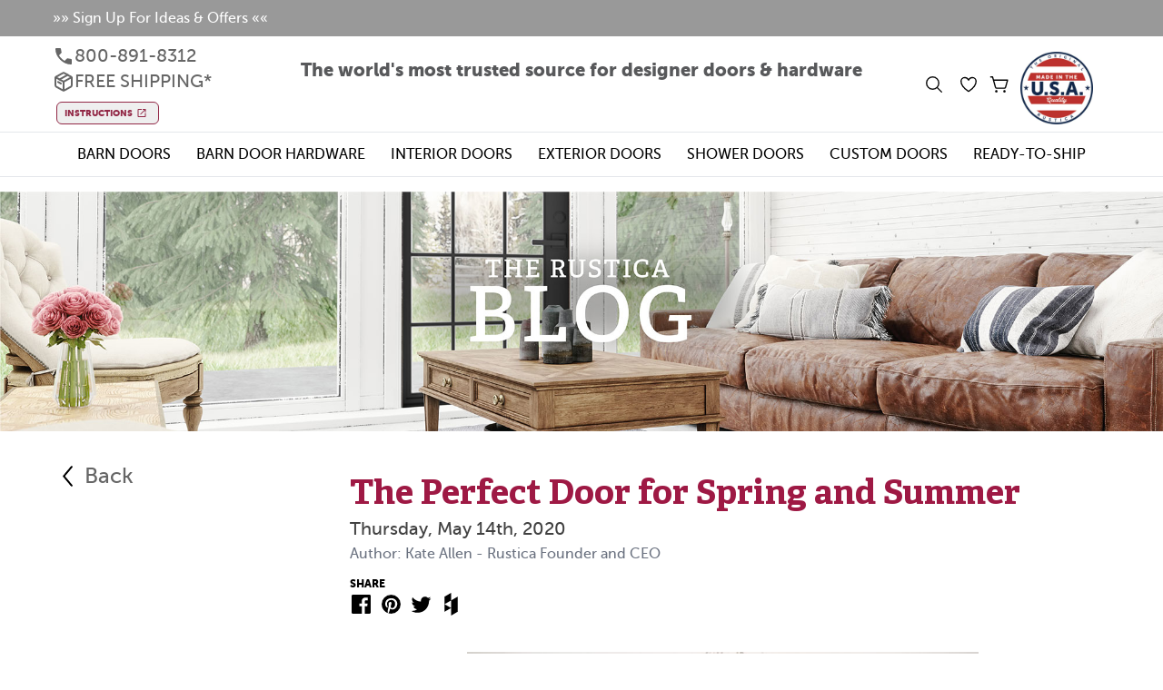

--- FILE ---
content_type: text/css
request_url: https://rustica.com/_nuxt/_page_id_.DyUOUS29.css
body_size: 1328
content:
.star-rating[data-v-151e3f2c]{align-items:center;display:inline-flex}.stars[data-v-151e3f2c]{color:#ddd;font-size:1.5em}.star.filled[data-v-151e3f2c]{color:#e7721b}.average[data-v-151e3f2c]{font-weight:700}.average[data-v-151e3f2c],.count[data-v-151e3f2c]{margin-left:.5em}.count[data-v-151e3f2c]{color:#666}ul[data-v-fa773b53]{list-style-type:disc;padding-left:2rem}li[data-v-fa773b53]{margin-bottom:.5rem}.explainer-popup-content[data-v-5fd066c3] h1{color:#1f2937;font-family:adelle,serif;font-size:1.875rem;font-weight:700;margin-bottom:1rem}.explainer-popup-content[data-v-5fd066c3] h2{color:#1f2937;font-family:adelle,serif;font-size:1.5rem;font-weight:700;margin-bottom:.75rem}.explainer-popup-content[data-v-5fd066c3] h3{color:#1f2937;font-family:adelle,serif;font-size:1.25rem;font-weight:700;margin-bottom:.75rem}.explainer-popup-content[data-v-5fd066c3] h4{color:#1f2937;font-family:adelle,serif;font-size:1.125rem;font-weight:700;margin-bottom:.5rem}.explainer-popup-content[data-v-5fd066c3] h5{color:#1f2937;font-family:adelle,serif;font-size:1rem;font-weight:700;margin-bottom:.5rem}.explainer-popup-content[data-v-5fd066c3] h6{color:#1f2937;font-family:adelle,serif;font-size:.875rem;font-weight:700;margin-bottom:.5rem}.explainer-popup-content[data-v-5fd066c3] p{color:#374151;font-family:museosans,sans-serif;font-size:1rem;line-height:1.625;margin-bottom:1rem}.explainer-popup-content[data-v-5fd066c3] ul{color:#374151;list-style-type:disc;margin-bottom:1rem;padding-left:1.5rem}.explainer-popup-content[data-v-5fd066c3] ol{color:#374151;list-style-type:decimal;margin-bottom:1rem;padding-left:1.5rem}.explainer-popup-content[data-v-5fd066c3] li{font-family:museosans,sans-serif;font-size:1rem;line-height:1.625;margin-bottom:.5rem}.explainer-popup-content[data-v-5fd066c3] a{color:#2563eb;text-decoration:underline}.explainer-popup-content[data-v-5fd066c3] a:hover{color:#1d4ed8}.explainer-popup-content[data-v-5fd066c3] strong{font-weight:700}.explainer-popup-content[data-v-5fd066c3] em{font-style:italic}.explainer-popup-content[data-v-5fd066c3] code{background-color:#f3f4f6;border-radius:.25rem;font-family:monospace;font-size:.875rem;padding:.25rem .5rem}.explainer-popup-content[data-v-5fd066c3] blockquote{border-left:4px solid #d1d5db;color:#4b5563;font-style:italic;margin-bottom:1rem;padding-left:1rem}.explainer-popup-content[data-v-5fd066c3] table{border:1px solid #d1d5db;border-collapse:collapse;margin-bottom:1rem;table-layout:fixed;width:100%}.explainer-popup-content[data-v-5fd066c3] th{background-color:#f3f4f6;border:1px solid #d1d5db;font-weight:700;padding:.5rem 1rem;text-align:left}.explainer-popup-content[data-v-5fd066c3] td{border:1px solid #d1d5db;padding:.5rem 1rem}.explainer-popup-content[data-v-5fd066c3] hr{border-top:1px solid #d1d5db;margin:1.5rem 0}.explainer-popup-content[data-v-5fd066c3] img{height:auto;margin-bottom:1rem;max-width:100%}.explainer-popup-content[data-v-5fd066c3] pre{background-color:#f3f4f6;border-radius:.25rem;margin-bottom:1rem;overflow-x:auto;padding:1rem}@media (max-width:768px){.explainer-popup-content[data-v-5fd066c3] table,.explainer-popup-content[data-v-5fd066c3] td,.explainer-popup-content[data-v-5fd066c3] tr{display:block;width:100%}.explainer-popup-content[data-v-5fd066c3] td{padding:.75rem 0}}.product-description a{color:#000;text-decoration:underline}.animate-fade-in[data-v-9a8dc952]{animation:fade-in .4s ease-out}.review-card[data-v-9a8dc952]{background-color:#fff;border-radius:.5rem;box-shadow:0 1px 2px #0000000d}@media (min-width:768px){.review-card[data-v-9a8dc952]{background-color:#ffffff03;border-radius:0;box-shadow:none}}.highlight-banner[data-v-9a8dc952]{border-radius:.75rem;box-shadow:0 0 0 2px #e7721b59}@keyframes fade-in{0%{opacity:0;transform:translateY(-10px)}to{opacity:1;transform:translateY(0)}}@keyframes highlight-pulse{0%{background-color:#e7721b26;box-shadow:0 0 0 4px #e7721b40}50%{background-color:#e7721b33;box-shadow:0 0 0 6px #e7721b4d}to{background-color:#e7721b26;box-shadow:0 0 0 4px #e7721b40}}.highlight-review{animation:highlight-pulse 1s ease-in-out 3!important;background-color:#e7721b26!important;border-radius:.5rem!important;box-shadow:0 0 0 4px #e7721b40!important;position:relative!important;transition:none!important;z-index:10!important}.faq-answer[data-v-e20c8e24] a{color:#922846!important;text-decoration:underline;text-underline-offset:2px;transition:color .15s ease-in-out}.faq-answer[data-v-e20c8e24] a:hover{color:#7a213a!important}.faq-answer[data-v-e20c8e24] a .faq-highlight{color:inherit}.faq-answer-enter-active[data-v-e20c8e24],.faq-answer-leave-active[data-v-e20c8e24]{transition:opacity .15s ease,transform .15s ease}.faq-answer-enter-from[data-v-e20c8e24],.faq-answer-leave-to[data-v-e20c8e24]{opacity:0;transform:translateY(-4px)}.faq-highlight[data-v-e20c8e24]{background:#9f1a4526;border-radius:2px;color:inherit;padding:0 2px}.pagination[data-v-3662d9fd]{--vc-pgn-border-radius:100%;--vc-pgn-height:.75rem;--vc-pgn-width:.75rem;--vc-pgn-margin:.5rem}.tooltip{background-color:#000;border-radius:6px;bottom:100%;color:#fff;left:50%;opacity:0;padding:5px 10px;position:absolute;text-align:center;transform:translate(-50%);transition:opacity .3s;visibility:hidden;z-index:1}.hover-trigger:hover .tooltip{opacity:1;visibility:visible}.colspan-selector{border:1px solid #ddd;border-radius:4px;cursor:pointer;margin:2px;padding:5px;transition:background-color .3s,color .3s}.colspan-selector.selected{background-color:#4caf50;color:#fff}.colspan-selector.disabled{cursor:not-allowed;opacity:.5}.element-grid-container{display:grid;gap:12px;grid-template-columns:repeat(4,1fr)}.header-element{grid-column:1/-1}.grid-col-span-1{grid-column:span 1}.grid-col-span-2{grid-column:span 2}.grid-col-span-3{grid-column:span 3}.grid-col-span-4{grid-column:span 4}@media (max-width:768px){.element-grid-container{grid-template-columns:repeat(2,1fr)}.grid-col-span-2,.grid-col-span-3,.grid-col-span-4,.header-element{grid-column:span 2}}.header-block{align-items:flex-end;border-bottom:3px solid #a01944;display:flex;padding-bottom:12px}.header-title{color:#101828;display:inline-flex;font-family:adelle,serif;font-size:clamp(1.625rem,1.35rem + .75vw,2.25rem);font-weight:700;letter-spacing:.14em;text-transform:uppercase}@media (max-width:768px){.header-block{padding-bottom:8px}.header-title{font-size:1.5rem;letter-spacing:.12em}}


--- FILE ---
content_type: text/javascript
request_url: https://rustica.com/_nuxt/9-AePVlZ.js
body_size: 37991
content:
import{g as zu}from"./B2Ur66Ci.js";(function(){try{var l=typeof window<"u"?window:typeof global<"u"?global:typeof globalThis<"u"?globalThis:typeof self<"u"?self:{};l.SENTRY_RELEASE={id:"92dce946f16480f8fe590204ee59ad95841e01fe"}}catch{}})();try{(function(){var l=typeof window<"u"?window:typeof global<"u"?global:typeof globalThis<"u"?globalThis:typeof self<"u"?self:{},e=new l.Error().stack;e&&(l._sentryDebugIds=l._sentryDebugIds||{},l._sentryDebugIds[e]="ca9df39e-1d6b-4b0a-93e5-8a8210bff0b2",l._sentryDebugIdIdentifier="sentry-dbid-ca9df39e-1d6b-4b0a-93e5-8a8210bff0b2")})()}catch{}var Be={exports:{}},Ne={exports:{}},Ze={exports:{}},wt;function b(){return wt||(wt=1,function(l,e){Object.defineProperty(e,"__esModule",{value:!0}),e.default=o;function o(d){if(d==null)throw new TypeError("Expected a string but received a ".concat(d));if(d.constructor.name!=="String")throw new TypeError("Expected a string but received a ".concat(d.constructor.name))}l.exports=e.default,l.exports.default=e.default}(Ze,Ze.exports)),Ze.exports}var kt;function Zt(){return kt||(kt=1,function(l,e){Object.defineProperty(e,"__esModule",{value:!0}),e.default=n;var o=d(b());function d(t){return t&&t.__esModule?t:{default:t}}function n(t){return(0,o.default)(t),t=Date.parse(t),isNaN(t)?null:new Date(t)}l.exports=e.default,l.exports.default=e.default}(Ne,Ne.exports)),Ne.exports}var Te={exports:{}},fe={},Fe={exports:{}},Gt;function Vn(){return Gt||(Gt=1,function(l,e){Object.defineProperty(e,"__esModule",{value:!0}),e.default=o;function o(d){return d==null}l.exports=e.default,l.exports.default=e.default}(Fe,Fe.exports)),Fe.exports}var q={},Kt;function ye(){if(Kt)return q;Kt=1,Object.defineProperty(q,"__esModule",{value:!0}),q.farsiLocales=q.englishLocales=q.dotDecimal=q.decimal=q.commaDecimal=q.bengaliLocales=q.arabicLocales=q.alphanumeric=q.alpha=void 0;for(var l=q.alpha={"en-US":/^[A-Z]+$/i,"az-AZ":/^[A-VXYZÇƏĞİıÖŞÜ]+$/i,"bg-BG":/^[А-Я]+$/i,"cs-CZ":/^[A-ZÁČĎÉĚÍŇÓŘŠŤÚŮÝŽ]+$/i,"da-DK":/^[A-ZÆØÅ]+$/i,"de-DE":/^[A-ZÄÖÜß]+$/i,"el-GR":/^[Α-ώ]+$/i,"es-ES":/^[A-ZÁÉÍÑÓÚÜ]+$/i,"fa-IR":/^[ابپتثجچحخدذرزژسشصضطظعغفقکگلمنوهی]+$/i,"fi-FI":/^[A-ZÅÄÖ]+$/i,"fr-FR":/^[A-ZÀÂÆÇÉÈÊËÏÎÔŒÙÛÜŸ]+$/i,"it-IT":/^[A-ZÀÉÈÌÎÓÒÙ]+$/i,"ja-JP":/^[ぁ-んァ-ヶｦ-ﾟ一-龠ー・。、]+$/i,"nb-NO":/^[A-ZÆØÅ]+$/i,"nl-NL":/^[A-ZÁÉËÏÓÖÜÚ]+$/i,"nn-NO":/^[A-ZÆØÅ]+$/i,"hu-HU":/^[A-ZÁÉÍÓÖŐÚÜŰ]+$/i,"pl-PL":/^[A-ZĄĆĘŚŁŃÓŻŹ]+$/i,"pt-PT":/^[A-ZÃÁÀÂÄÇÉÊËÍÏÕÓÔÖÚÜ]+$/i,"ru-RU":/^[А-ЯЁ]+$/i,"kk-KZ":/^[А-ЯЁ\u04D8\u04B0\u0406\u04A2\u0492\u04AE\u049A\u04E8\u04BA]+$/i,"sl-SI":/^[A-ZČĆĐŠŽ]+$/i,"sk-SK":/^[A-ZÁČĎÉÍŇÓŠŤÚÝŽĹŔĽÄÔ]+$/i,"sr-RS@latin":/^[A-ZČĆŽŠĐ]+$/i,"sr-RS":/^[А-ЯЂЈЉЊЋЏ]+$/i,"sv-SE":/^[A-ZÅÄÖ]+$/i,"th-TH":/^[ก-๐\s]+$/i,"tr-TR":/^[A-ZÇĞİıÖŞÜ]+$/i,"uk-UA":/^[А-ЩЬЮЯЄIЇҐі]+$/i,"vi-VN":/^[A-ZÀÁẠẢÃÂẦẤẬẨẪĂẰẮẶẲẴĐÈÉẸẺẼÊỀẾỆỂỄÌÍỊỈĨÒÓỌỎÕÔỒỐỘỔỖƠỜỚỢỞỠÙÚỤỦŨƯỪỨỰỬỮỲÝỴỶỸ]+$/i,"ko-KR":/^[ㄱ-ㅎㅏ-ㅣ가-힣]*$/,"ku-IQ":/^[ئابپتجچحخدرڕزژسشعغفڤقکگلڵمنوۆھەیێيطؤثآإأكضصةظذ]+$/i,ar:/^[ءآأؤإئابةتثجحخدذرزسشصضطظعغفقكلمنهوىيًٌٍَُِّْٰ]+$/,he:/^[א-ת]+$/,fa:/^['آاءأؤئبپتثجچحخدذرزژسشصضطظعغفقکگلمنوهةی']+$/i,bn:/^['ঀঁংঃঅআইঈউঊঋঌএঐওঔকখগঘঙচছজঝঞটঠডঢণতথদধনপফবভমযরলশষসহ়ঽািীুূৃৄেৈোৌ্ৎৗড়ঢ়য়ৠৡৢৣৰৱ৲৳৴৵৶৷৸৹৺৻']+$/,eo:/^[ABCĈD-GĜHĤIJĴK-PRSŜTUŬVZ]+$/i,"hi-IN":/^[\u0900-\u0961]+[\u0972-\u097F]*$/i,"si-LK":/^[\u0D80-\u0DFF]+$/},e=q.alphanumeric={"en-US":/^[0-9A-Z]+$/i,"az-AZ":/^[0-9A-VXYZÇƏĞİıÖŞÜ]+$/i,"bg-BG":/^[0-9А-Я]+$/i,"cs-CZ":/^[0-9A-ZÁČĎÉĚÍŇÓŘŠŤÚŮÝŽ]+$/i,"da-DK":/^[0-9A-ZÆØÅ]+$/i,"de-DE":/^[0-9A-ZÄÖÜß]+$/i,"el-GR":/^[0-9Α-ω]+$/i,"es-ES":/^[0-9A-ZÁÉÍÑÓÚÜ]+$/i,"fi-FI":/^[0-9A-ZÅÄÖ]+$/i,"fr-FR":/^[0-9A-ZÀÂÆÇÉÈÊËÏÎÔŒÙÛÜŸ]+$/i,"it-IT":/^[0-9A-ZÀÉÈÌÎÓÒÙ]+$/i,"ja-JP":/^[0-9０-９ぁ-んァ-ヶｦ-ﾟ一-龠ー・。、]+$/i,"hu-HU":/^[0-9A-ZÁÉÍÓÖŐÚÜŰ]+$/i,"nb-NO":/^[0-9A-ZÆØÅ]+$/i,"nl-NL":/^[0-9A-ZÁÉËÏÓÖÜÚ]+$/i,"nn-NO":/^[0-9A-ZÆØÅ]+$/i,"pl-PL":/^[0-9A-ZĄĆĘŚŁŃÓŻŹ]+$/i,"pt-PT":/^[0-9A-ZÃÁÀÂÄÇÉÊËÍÏÕÓÔÖÚÜ]+$/i,"ru-RU":/^[0-9А-ЯЁ]+$/i,"kk-KZ":/^[0-9А-ЯЁ\u04D8\u04B0\u0406\u04A2\u0492\u04AE\u049A\u04E8\u04BA]+$/i,"sl-SI":/^[0-9A-ZČĆĐŠŽ]+$/i,"sk-SK":/^[0-9A-ZÁČĎÉÍŇÓŠŤÚÝŽĹŔĽÄÔ]+$/i,"sr-RS@latin":/^[0-9A-ZČĆŽŠĐ]+$/i,"sr-RS":/^[0-9А-ЯЂЈЉЊЋЏ]+$/i,"sv-SE":/^[0-9A-ZÅÄÖ]+$/i,"th-TH":/^[ก-๙\s]+$/i,"tr-TR":/^[0-9A-ZÇĞİıÖŞÜ]+$/i,"uk-UA":/^[0-9А-ЩЬЮЯЄIЇҐі]+$/i,"ko-KR":/^[0-9ㄱ-ㅎㅏ-ㅣ가-힣]*$/,"ku-IQ":/^[٠١٢٣٤٥٦٧٨٩0-9ئابپتجچحخدرڕزژسشعغفڤقکگلڵمنوۆھەیێيطؤثآإأكضصةظذ]+$/i,"vi-VN":/^[0-9A-ZÀÁẠẢÃÂẦẤẬẨẪĂẰẮẶẲẴĐÈÉẸẺẼÊỀẾỆỂỄÌÍỊỈĨÒÓỌỎÕÔỒỐỘỔỖƠỜỚỢỞỠÙÚỤỦŨƯỪỨỰỬỮỲÝỴỶỸ]+$/i,ar:/^[٠١٢٣٤٥٦٧٨٩0-9ءآأؤإئابةتثجحخدذرزسشصضطظعغفقكلمنهوىيًٌٍَُِّْٰ]+$/,he:/^[0-9א-ת]+$/,fa:/^['0-9آاءأؤئبپتثجچحخدذرزژسشصضطظعغفقکگلمنوهةی۱۲۳۴۵۶۷۸۹۰']+$/i,bn:/^['ঀঁংঃঅআইঈউঊঋঌএঐওঔকখগঘঙচছজঝঞটঠডঢণতথদধনপফবভমযরলশষসহ়ঽািীুূৃৄেৈোৌ্ৎৗড়ঢ়য়ৠৡৢৣ০১২৩৪৫৬৭৮৯ৰৱ৲৳৴৵৶৷৸৹৺৻']+$/,eo:/^[0-9ABCĈD-GĜHĤIJĴK-PRSŜTUŬVZ]+$/i,"hi-IN":/^[\u0900-\u0963]+[\u0966-\u097F]*$/i,"si-LK":/^[0-9\u0D80-\u0DFF]+$/},o=q.decimal={"en-US":".",ar:"٫"},d=q.englishLocales=["AU","GB","HK","IN","NZ","ZA","ZM"],n,t=0;t<d.length;t++)n="en-".concat(d[t]),l[n]=l["en-US"],e[n]=e["en-US"],o[n]=o["en-US"];for(var r=q.arabicLocales=["AE","BH","DZ","EG","IQ","JO","KW","LB","LY","MA","QM","QA","SA","SD","SY","TN","YE"],i,u=0;u<r.length;u++)i="ar-".concat(r[u]),l[i]=l.ar,e[i]=e.ar,o[i]=o.ar;for(var s=q.farsiLocales=["IR","AF"],f,a=0;a<s.length;a++)f="fa-".concat(s[a]),e[f]=e.fa,o[f]=o.ar;for(var _=q.bengaliLocales=["BD","IN"],S,I=0;I<_.length;I++)S="bn-".concat(_[I]),l[S]=l.bn,e[S]=e.bn,o[S]=o["en-US"];for(var p=q.dotDecimal=["ar-EG","ar-LB","ar-LY"],h=q.commaDecimal=["bg-BG","cs-CZ","da-DK","de-DE","el-GR","en-ZM","eo","es-ES","fr-CA","fr-FR","id-ID","it-IT","ku-IQ","hi-IN","hu-HU","nb-NO","nn-NO","nl-NL","pl-PL","pt-PT","ru-RU","kk-KZ","si-LK","sl-SI","sr-RS@latin","sr-RS","sv-SE","tr-TR","uk-UA","vi-VN"],g=0;g<p.length;g++)o[p[g]]=o["en-US"];for(var m=0;m<h.length;m++)o[h[m]]=",";return l["fr-CA"]=l["fr-FR"],e["fr-CA"]=e["fr-FR"],l["pt-BR"]=l["pt-PT"],e["pt-BR"]=e["pt-PT"],o["pt-BR"]=o["pt-PT"],l["pl-Pl"]=l["pl-PL"],e["pl-Pl"]=e["pl-PL"],o["pl-Pl"]=o["pl-PL"],l["fa-AF"]=l.fa,q}var Wt;function Yn(){if(Wt)return fe;Wt=1,Object.defineProperty(fe,"__esModule",{value:!0}),fe.default=n,fe.locales=void 0;var l=d(b()),e=d(Vn()),o=ye();function d(t){return t&&t.__esModule?t:{default:t}}function n(t,r){(0,l.default)(t),r=r||{};var i=new RegExp("^(?:[-+])?(?:[0-9]+)?(?:\\".concat(r.locale?o.decimal[r.locale]:".","[0-9]*)?(?:[eE][\\+\\-]?(?:[0-9]+))?$"));if(t===""||t==="."||t===","||t==="-"||t==="+")return!1;var u=parseFloat(t.replace(",","."));return i.test(t)&&(!r.hasOwnProperty("min")||(0,e.default)(r.min)||u>=r.min)&&(!r.hasOwnProperty("max")||(0,e.default)(r.max)||u<=r.max)&&(!r.hasOwnProperty("lt")||(0,e.default)(r.lt)||u<r.lt)&&(!r.hasOwnProperty("gt")||(0,e.default)(r.gt)||u>r.gt)}return fe.locales=Object.keys(o.decimal),fe}var jt;function zn(){return jt||(jt=1,function(l,e){Object.defineProperty(e,"__esModule",{value:!0}),e.default=n;var o=d(Yn());function d(t){return t&&t.__esModule?t:{default:t}}function n(t){return(0,o.default)(t)?parseFloat(t):NaN}l.exports=e.default,l.exports.default=e.default}(Te,Te.exports)),Te.exports}var qe={exports:{}},Vt;function Qu(){return Vt||(Vt=1,function(l,e){Object.defineProperty(e,"__esModule",{value:!0}),e.default=n;var o=d(b());function d(t){return t&&t.__esModule?t:{default:t}}function n(t,r){return(0,o.default)(t),parseInt(t,r||10)}l.exports=e.default,l.exports.default=e.default}(qe,qe.exports)),qe.exports}var He={exports:{}},Yt;function Ju(){return Yt||(Yt=1,function(l,e){Object.defineProperty(e,"__esModule",{value:!0}),e.default=n;var o=d(b());function d(t){return t&&t.__esModule?t:{default:t}}function n(t,r){return(0,o.default)(t),r?t==="1"||/^true$/i.test(t):t!=="0"&&!/^false$/i.test(t)&&t!==""}l.exports=e.default,l.exports.default=e.default}(He,He.exports)),He.exports}var Ue={exports:{}},zt;function Xu(){return zt||(zt=1,function(l,e){Object.defineProperty(e,"__esModule",{value:!0}),e.default=n;var o=d(b());function d(t){return t&&t.__esModule?t:{default:t}}function n(t,r){return(0,o.default)(t),t===r}l.exports=e.default,l.exports.default=e.default}(Ue,Ue.exports)),Ue.exports}var we={exports:{}},ke={exports:{}},Qt;function Qn(){return Qt||(Qt=1,function(l,e){Object.defineProperty(e,"__esModule",{value:!0}),e.default=d;function o(n){"@babel/helpers - typeof";return o=typeof Symbol=="function"&&typeof Symbol.iterator=="symbol"?function(t){return typeof t}:function(t){return t&&typeof Symbol=="function"&&t.constructor===Symbol&&t!==Symbol.prototype?"symbol":typeof t},o(n)}function d(n){return o(n)==="object"&&n!==null?typeof n.toString=="function"?n=n.toString():n="[object Object]":(n===null||typeof n>"u"||isNaN(n)&&!n.length)&&(n=""),String(n)}l.exports=e.default,l.exports.default=e.default}(ke,ke.exports)),ke.exports}var Ge={exports:{}},Jt;function U(){return Jt||(Jt=1,function(l,e){Object.defineProperty(e,"__esModule",{value:!0}),e.default=o;function o(){var d=arguments.length>0&&arguments[0]!==void 0?arguments[0]:{},n=arguments.length>1?arguments[1]:void 0;for(var t in n)typeof d[t]>"u"&&(d[t]=n[t]);return d}l.exports=e.default,l.exports.default=e.default}(Ge,Ge.exports)),Ge.exports}var Xt;function ei(){return Xt||(Xt=1,function(l,e){Object.defineProperty(e,"__esModule",{value:!0}),e.default=i;var o=t(b()),d=t(Qn()),n=t(U());function t(u){return u&&u.__esModule?u:{default:u}}var r={ignoreCase:!1,minOccurrences:1};function i(u,s,f){return(0,o.default)(u),f=(0,n.default)(f,r),f.ignoreCase?u.toLowerCase().split((0,d.default)(s).toLowerCase()).length>f.minOccurrences:u.split((0,d.default)(s)).length>f.minOccurrences}l.exports=e.default,l.exports.default=e.default}(we,we.exports)),we.exports}var Ke={exports:{}},ea;function ri(){return ea||(ea=1,function(l,e){Object.defineProperty(e,"__esModule",{value:!0}),e.default=n;var o=d(b());function d(t){return t&&t.__esModule?t:{default:t}}function n(t,r,i){return(0,o.default)(t),Object.prototype.toString.call(r)!=="[object RegExp]"&&(r=new RegExp(r,i)),!!t.match(r)}l.exports=e.default,l.exports.default=e.default}(Ke,Ke.exports)),Ke.exports}var We={exports:{}},je={exports:{}},ra;function Jn(){return ra||(ra=1,function(l,e){Object.defineProperty(e,"__esModule",{value:!0}),e.default=d;function o(n){return Object.prototype.toString.call(n)==="[object RegExp]"}function d(n,t){for(var r=0;r<t.length;r++){var i=t[r];if(n===i||o(i)&&i.test(n))return!0}return!1}l.exports=e.default,l.exports.default=e.default}(je,je.exports)),je.exports}var Ve={exports:{}},ta;function Xn(){return ta||(ta=1,function(l,e){Object.defineProperty(e,"__esModule",{value:!0}),e.default=t;var o=d(b());function d(r){return r&&r.__esModule?r:{default:r}}function n(r){"@babel/helpers - typeof";return n=typeof Symbol=="function"&&typeof Symbol.iterator=="symbol"?function(i){return typeof i}:function(i){return i&&typeof Symbol=="function"&&i.constructor===Symbol&&i!==Symbol.prototype?"symbol":typeof i},n(r)}function t(r,i){(0,o.default)(r);var u,s;n(i)==="object"?(u=i.min||0,s=i.max):(u=arguments[1],s=arguments[2]);var f=encodeURI(r).split(/%..|./).length-1;return f>=u&&(typeof s>"u"||f<=s)}l.exports=e.default,l.exports.default=e.default}(Ve,Ve.exports)),Ve.exports}var Ye={exports:{}},aa;function Tt(){return aa||(aa=1,function(l,e){Object.defineProperty(e,"__esModule",{value:!0}),e.default=r;var o=n(b()),d=n(U());function n(i){return i&&i.__esModule?i:{default:i}}var t={require_tld:!0,allow_underscores:!1,allow_trailing_dot:!1,allow_numeric_tld:!1,allow_wildcard:!1,ignore_max_length:!1};function r(i,u){(0,o.default)(i),u=(0,d.default)(u,t),u.allow_trailing_dot&&i[i.length-1]==="."&&(i=i.substring(0,i.length-1)),u.allow_wildcard===!0&&i.indexOf("*.")===0&&(i=i.substring(2));var s=i.split("."),f=s[s.length-1];return u.require_tld&&(s.length<2||!u.allow_numeric_tld&&!/^([a-z\u00A1-\u00A8\u00AA-\uD7FF\uF900-\uFDCF\uFDF0-\uFFEF]{2,}|xn[a-z0-9-]{2,})$/i.test(f)||/\s/.test(f))||!u.allow_numeric_tld&&/^\d+$/.test(f)?!1:s.every(function(a){return!(a.length>63&&!u.ignore_max_length||!/^[a-z_\u00a1-\uffff0-9-]+$/i.test(a)||/[\uff01-\uff5e]/.test(a)||/^-|-$/.test(a)||!u.allow_underscores&&/_/.test(a))})}l.exports=e.default,l.exports.default=e.default}(Ye,Ye.exports)),Ye.exports}var ze={exports:{}},na;function Rt(){return na||(na=1,function(l,e){Object.defineProperty(e,"__esModule",{value:!0}),e.default=f;var o=d(b());function d(a){return a&&a.__esModule?a:{default:a}}function n(a){"@babel/helpers - typeof";return n=typeof Symbol=="function"&&typeof Symbol.iterator=="symbol"?function(_){return typeof _}:function(_){return _&&typeof Symbol=="function"&&_.constructor===Symbol&&_!==Symbol.prototype?"symbol":typeof _},n(a)}var t="(?:[0-9]|[1-9][0-9]|1[0-9][0-9]|2[0-4][0-9]|25[0-5])",r="(".concat(t,"[.]){3}").concat(t),i=new RegExp("^".concat(r,"$")),u="(?:[0-9a-fA-F]{1,4})",s=new RegExp("^("+"(?:".concat(u,":){7}(?:").concat(u,"|:)|")+"(?:".concat(u,":){6}(?:").concat(r,"|:").concat(u,"|:)|")+"(?:".concat(u,":){5}(?::").concat(r,"|(:").concat(u,"){1,2}|:)|")+"(?:".concat(u,":){4}(?:(:").concat(u,"){0,1}:").concat(r,"|(:").concat(u,"){1,3}|:)|")+"(?:".concat(u,":){3}(?:(:").concat(u,"){0,2}:").concat(r,"|(:").concat(u,"){1,4}|:)|")+"(?:".concat(u,":){2}(?:(:").concat(u,"){0,3}:").concat(r,"|(:").concat(u,"){1,5}|:)|")+"(?:".concat(u,":){1}(?:(:").concat(u,"){0,4}:").concat(r,"|(:").concat(u,"){1,6}|:)|")+"(?::((?::".concat(u,"){0,5}:").concat(r,"|(?::").concat(u,"){1,7}|:))")+")(%[0-9a-zA-Z.]{1,})?$");function f(a){var _=arguments.length>1&&arguments[1]!==void 0?arguments[1]:{};(0,o.default)(a);var S=(n(_)==="object"?_.version:arguments[1])||"";return S?S.toString()==="4"?i.test(a):S.toString()==="6"?s.test(a):!1:f(a,{version:4})||f(a,{version:6})}l.exports=e.default,l.exports.default=e.default}(ze,ze.exports)),ze.exports}var ua;function eu(){return ua||(ua=1,function(l,e){Object.defineProperty(e,"__esModule",{value:!0}),e.default=m;var o=u(b()),d=u(Jn()),n=u(Xn()),t=u(Tt()),r=u(Rt()),i=u(U());function u($){return $&&$.__esModule?$:{default:$}}var s={allow_display_name:!1,allow_underscores:!1,require_display_name:!1,allow_utf8_local_part:!0,require_tld:!0,blacklisted_chars:"",ignore_max_length:!1,host_blacklist:[],host_whitelist:[]},f=/^([^\x00-\x1F\x7F-\x9F\cX]+)</i,a=/^[a-z\d!#\$%&'\*\+\-\/=\?\^_`{\|}~]+$/i,_=/^[a-z\d]+$/,S=/^([\s\x01-\x08\x0b\x0c\x0e-\x1f\x7f\x21\x23-\x5b\x5d-\x7e]|(\\[\x01-\x09\x0b\x0c\x0d-\x7f]))*$/i,I=/^[a-z\d!#\$%&'\*\+\-\/=\?\^_`{\|}~\u00A1-\uD7FF\uF900-\uFDCF\uFDF0-\uFFEF]+$/i,p=/^([\s\x01-\x08\x0b\x0c\x0e-\x1f\x7f\x21\x23-\x5b\x5d-\x7e\u00A0-\uD7FF\uF900-\uFDCF\uFDF0-\uFFEF]|(\\[\x01-\x09\x0b\x0c\x0d-\x7f\u00A0-\uD7FF\uF900-\uFDCF\uFDF0-\uFFEF]))*$/i,h=254;function g($){var R=$.replace(/^"(.+)"$/,"$1");if(!R.trim())return!1;var C=/[\.";<>]/.test(R);if(C){if(R===$)return!1;var L=R.split('"').length===R.split('\\"').length;if(!L)return!1}return!0}function m($,R){if((0,o.default)($),R=(0,i.default)(R,s),R.require_display_name||R.allow_display_name){var C=$.match(f);if(C){var L=C[1];if($=$.replace(L,"").replace(/(^<|>$)/g,""),L.endsWith(" ")&&(L=L.slice(0,-1)),!g(L))return!1}else if(R.require_display_name)return!1}if(!R.ignore_max_length&&$.length>h)return!1;var E=$.split("@"),P=E.pop(),Z=P.toLowerCase();if(R.host_blacklist.length>0&&(0,d.default)(Z,R.host_blacklist)||R.host_whitelist.length>0&&!(0,d.default)(Z,R.host_whitelist))return!1;var O=E.join("@");if(R.domain_specific_validation&&(Z==="gmail.com"||Z==="googlemail.com")){O=O.toLowerCase();var H=O.split("+")[0];if(!(0,n.default)(H.replace(/\./g,""),{min:6,max:30}))return!1;for(var W=H.split("."),G=0;G<W.length;G++)if(!_.test(W[G]))return!1}if(R.ignore_max_length===!1&&(!(0,n.default)(O,{max:64})||!(0,n.default)(P,{max:254})))return!1;if(!(0,t.default)(P,{require_tld:R.require_tld,ignore_max_length:R.ignore_max_length,allow_underscores:R.allow_underscores})){if(!R.allow_ip_domain)return!1;if(!(0,r.default)(P)){if(!P.startsWith("[")||!P.endsWith("]"))return!1;var Y=P.slice(1,-1);if(Y.length===0||!(0,r.default)(Y))return!1}}if(R.blacklisted_chars&&O.search(new RegExp("[".concat(R.blacklisted_chars,"]+"),"g"))!==-1)return!1;if(O[0]==='"'&&O[O.length-1]==='"')return O=O.slice(1,O.length-1),R.allow_utf8_local_part?p.test(O):S.test(O);for(var K=R.allow_utf8_local_part?I:a,z=O.split("."),te=0;te<z.length;te++)if(!K.test(z[te]))return!1;return!0}l.exports=e.default,l.exports.default=e.default}(We,We.exports)),We.exports}var Qe={exports:{}},Je={exports:{}},ia;function ru(){return ia||(ia=1,function(l,e){Object.defineProperty(e,"__esModule",{value:!0}),e.default=void 0;var o=function(n,t){return n.indexOf(t)!==-1};e.default=o,l.exports=e.default,l.exports.default=e.default}(Je,Je.exports)),Je.exports}var la;function ti(){return la||(la=1,function(l,e){Object.defineProperty(e,"__esModule",{value:!0}),e.default=g;var o=u(b()),d=u(Jn()),n=u(ru()),t=u(Tt()),r=u(Rt()),i=u(U());function u(m){return m&&m.__esModule?m:{default:m}}function s(m,$){return I(m)||S(m,$)||a(m,$)||f()}function f(){throw new TypeError(`Invalid attempt to destructure non-iterable instance.
In order to be iterable, non-array objects must have a [Symbol.iterator]() method.`)}function a(m,$){if(m){if(typeof m=="string")return _(m,$);var R={}.toString.call(m).slice(8,-1);return R==="Object"&&m.constructor&&(R=m.constructor.name),R==="Map"||R==="Set"?Array.from(m):R==="Arguments"||/^(?:Ui|I)nt(?:8|16|32)(?:Clamped)?Array$/.test(R)?_(m,$):void 0}}function _(m,$){($==null||$>m.length)&&($=m.length);for(var R=0,C=Array($);R<$;R++)C[R]=m[R];return C}function S(m,$){var R=m==null?null:typeof Symbol<"u"&&m[Symbol.iterator]||m["@@iterator"];if(R!=null){var C,L,E,P,Z=[],O=!0,H=!1;try{if(E=(R=R.call(m)).next,$!==0)for(;!(O=(C=E.call(R)).done)&&(Z.push(C.value),Z.length!==$);O=!0);}catch(W){H=!0,L=W}finally{try{if(!O&&R.return!=null&&(P=R.return(),Object(P)!==P))return}finally{if(H)throw L}}return Z}}function I(m){if(Array.isArray(m))return m}var p={protocols:["http","https","ftp"],require_tld:!0,require_protocol:!1,require_host:!0,require_port:!1,require_valid_protocol:!0,allow_underscores:!1,allow_trailing_dot:!1,allow_protocol_relative_urls:!1,allow_fragments:!0,allow_query_components:!0,validate_length:!0,max_allowed_length:2084},h=/^\[([^\]]+)\](?::([0-9]+))?$/;function g(m,$){if((0,o.default)(m),!m||/[\s<>]/.test(m)||m.indexOf("mailto:")===0||($=(0,i.default)($,p),$.validate_length&&m.length>$.max_allowed_length)||!$.allow_fragments&&(0,n.default)(m,"#")||!$.allow_query_components&&((0,n.default)(m,"?")||(0,n.default)(m,"&")))return!1;var R,C,L,E,P,Z,O,H;if(O=m.split("#"),m=O.shift(),O=m.split("?"),m=O.shift(),O=m.split("://"),O.length>1){if(R=O.shift().toLowerCase(),$.require_valid_protocol&&$.protocols.indexOf(R)===-1)return!1}else{if($.require_protocol)return!1;if(m.slice(0,2)==="//"){if(!$.allow_protocol_relative_urls)return!1;O[0]=m.slice(2)}}if(m=O.join("://"),m==="")return!1;if(O=m.split("/"),m=O.shift(),m===""&&!$.require_host)return!0;if(O=m.split("@"),O.length>1){if($.disallow_auth||O[0]===""||(C=O.shift(),C.indexOf(":")>=0&&C.split(":").length>2))return!1;var W=C.split(":"),G=s(W,2),Y=G[0],K=G[1];if(Y===""&&K==="")return!1}E=O.join("@"),Z=null,H=null;var z=E.match(h);if(z?(L="",H=z[1],Z=z[2]||null):(O=E.split(":"),L=O.shift(),O.length&&(Z=O.join(":"))),Z!==null&&Z.length>0){if(P=parseInt(Z,10),!/^[0-9]+$/.test(Z)||P<=0||P>65535)return!1}else if($.require_port)return!1;return $.host_whitelist?(0,d.default)(L,$.host_whitelist):L===""&&!$.require_host?!0:!(!(0,r.default)(L)&&!(0,t.default)(L,$)&&(!H||!(0,r.default)(H,6))||(L=L||H,$.host_blacklist&&(0,d.default)(L,$.host_blacklist)))}l.exports=e.default,l.exports.default=e.default}(Qe,Qe.exports)),Qe.exports}var Xe={exports:{}},sa;function ai(){return sa||(sa=1,function(l,e){Object.defineProperty(e,"__esModule",{value:!0}),e.default=f;var o=d(b());function d(a){return a&&a.__esModule?a:{default:a}}var n=/^(?:[0-9a-fA-F]{2}([-:\s]))([0-9a-fA-F]{2}\1){4}([0-9a-fA-F]{2})$/,t=/^([0-9a-fA-F]){12}$/,r=/^([0-9a-fA-F]{4}\.){2}([0-9a-fA-F]{4})$/,i=/^(?:[0-9a-fA-F]{2}([-:\s]))([0-9a-fA-F]{2}\1){6}([0-9a-fA-F]{2})$/,u=/^([0-9a-fA-F]){16}$/,s=/^([0-9a-fA-F]{4}\.){3}([0-9a-fA-F]{4})$/;function f(a,_){return(0,o.default)(a),_!=null&&_.eui&&(_.eui=String(_.eui)),_!=null&&_.no_colons||_!=null&&_.no_separators?_.eui==="48"?t.test(a):_.eui==="64"?u.test(a):t.test(a)||u.test(a):_?.eui==="48"?n.test(a)||r.test(a):_?.eui==="64"?i.test(a)||s.test(a):f(a,{eui:"48"})||f(a,{eui:"64"})}l.exports=e.default,l.exports.default=e.default}(Xe,Xe.exports)),Xe.exports}var er={exports:{}},fa;function ni(){return fa||(fa=1,function(l,e){Object.defineProperty(e,"__esModule",{value:!0}),e.default=u;var o=n(b()),d=n(Rt());function n(s){return s&&s.__esModule?s:{default:s}}var t=/^\d{1,3}$/,r=32,i=128;function u(s){var f=arguments.length>1&&arguments[1]!==void 0?arguments[1]:"";(0,o.default)(s);var a=s.split("/");if(a.length!==2||!t.test(a[1])||a[1].length>1&&a[1].startsWith("0"))return!1;var _=(0,d.default)(a[0],f);if(!_)return!1;var S=null;switch(String(f)){case"4":S=r;break;case"6":S=i;break;default:S=(0,d.default)(a[0],"6")?i:r}return a[1]<=S&&a[1]>=0}l.exports=e.default,l.exports.default=e.default}(er,er.exports)),er.exports}var rr={exports:{}},oa;function tu(){return oa||(oa=1,function(l,e){Object.defineProperty(e,"__esModule",{value:!0}),e.default=I;var o=d(U());function d(p){return p&&p.__esModule?p:{default:p}}function n(p,h){return i(p)||r(p,h)||s(p,h)||t()}function t(){throw new TypeError(`Invalid attempt to destructure non-iterable instance.
In order to be iterable, non-array objects must have a [Symbol.iterator]() method.`)}function r(p,h){var g=p==null?null:typeof Symbol<"u"&&p[Symbol.iterator]||p["@@iterator"];if(g!=null){var m,$,R,C,L=[],E=!0,P=!1;try{if(R=(g=g.call(p)).next,h!==0)for(;!(E=(m=R.call(g)).done)&&(L.push(m.value),L.length!==h);E=!0);}catch(Z){P=!0,$=Z}finally{try{if(!E&&g.return!=null&&(C=g.return(),Object(C)!==C))return}finally{if(P)throw $}}return L}}function i(p){if(Array.isArray(p))return p}function u(p,h){var g=typeof Symbol<"u"&&p[Symbol.iterator]||p["@@iterator"];if(!g){if(Array.isArray(p)||(g=s(p))||h){g&&(p=g);var m=0,$=function(){};return{s:$,n:function(){return m>=p.length?{done:!0}:{done:!1,value:p[m++]}},e:function(P){throw P},f:$}}throw new TypeError(`Invalid attempt to iterate non-iterable instance.
In order to be iterable, non-array objects must have a [Symbol.iterator]() method.`)}var R,C=!0,L=!1;return{s:function(){g=g.call(p)},n:function(){var P=g.next();return C=P.done,P},e:function(P){L=!0,R=P},f:function(){try{C||g.return==null||g.return()}finally{if(L)throw R}}}}function s(p,h){if(p){if(typeof p=="string")return f(p,h);var g={}.toString.call(p).slice(8,-1);return g==="Object"&&p.constructor&&(g=p.constructor.name),g==="Map"||g==="Set"?Array.from(p):g==="Arguments"||/^(?:Ui|I)nt(?:8|16|32)(?:Clamped)?Array$/.test(g)?f(p,h):void 0}}function f(p,h){(h==null||h>p.length)&&(h=p.length);for(var g=0,m=Array(h);g<h;g++)m[g]=p[g];return m}var a={format:"YYYY/MM/DD",delimiters:["/","-"],strictMode:!1};function _(p){return/(^(y{4}|y{2})[.\/-](m{1,2})[.\/-](d{1,2})$)|(^(m{1,2})[.\/-](d{1,2})[.\/-]((y{4}|y{2})$))|(^(d{1,2})[.\/-](m{1,2})[.\/-]((y{4}|y{2})$))/gi.test(p)}function S(p,h){for(var g=[],m=Math.max(p.length,h.length),$=0;$<m;$++)g.push([p[$],h[$]]);return g}function I(p,h){if(typeof h=="string"?h=(0,o.default)({format:h},a):h=(0,o.default)(h,a),typeof p=="string"&&_(h.format)){if(h.strictMode&&p.length!==h.format.length)return!1;var g=h.delimiters.find(function(K){return h.format.indexOf(K)!==-1}),m=h.strictMode?g:h.delimiters.find(function(K){return p.indexOf(K)!==-1}),$=S(p.split(m),h.format.toLowerCase().split(g)),R={},C=u($),L;try{for(C.s();!(L=C.n()).done;){var E=n(L.value,2),P=E[0],Z=E[1];if(!P||!Z||P.length!==Z.length)return!1;R[Z.charAt(0)]=P}}catch(K){C.e(K)}finally{C.f()}var O=R.y;if(O.startsWith("-"))return!1;if(R.y.length===2){var H=parseInt(R.y,10);if(isNaN(H))return!1;var W=new Date().getFullYear()%100;H<W?O="20".concat(R.y):O="19".concat(R.y)}var G=R.m;R.m.length===1&&(G="0".concat(R.m));var Y=R.d;return R.d.length===1&&(Y="0".concat(R.d)),new Date("".concat(O,"-").concat(G,"-").concat(Y,"T00:00:00.000Z")).getUTCDate()===+R.d}return h.strictMode?!1:Object.prototype.toString.call(p)==="[object Date]"&&isFinite(p)}l.exports=e.default,l.exports.default=e.default}(rr,rr.exports)),rr.exports}var tr={exports:{}},da;function ui(){return da||(da=1,function(l,e){Object.defineProperty(e,"__esModule",{value:!0}),e.default=r;var o=d(U());function d(i){return i&&i.__esModule?i:{default:i}}var n={hourFormat:"hour24",mode:"default"},t={hour24:{default:/^([01]?[0-9]|2[0-3]):([0-5][0-9])$/,withSeconds:/^([01]?[0-9]|2[0-3]):([0-5][0-9]):([0-5][0-9])$/,withOptionalSeconds:/^([01]?[0-9]|2[0-3]):([0-5][0-9])(?::([0-5][0-9]))?$/},hour12:{default:/^(0?[1-9]|1[0-2]):([0-5][0-9]) (A|P)M$/,withSeconds:/^(0?[1-9]|1[0-2]):([0-5][0-9]):([0-5][0-9]) (A|P)M$/,withOptionalSeconds:/^(0?[1-9]|1[0-2]):([0-5][0-9])(?::([0-5][0-9]))? (A|P)M$/}};function r(i,u){return u=(0,o.default)(u,n),typeof i!="string"?!1:t[u.hourFormat][u.mode].test(i)}l.exports=e.default,l.exports.default=e.default}(tr,tr.exports)),tr.exports}var ar={exports:{}},nr={exports:{}},ca;function be(){return ca||(ca=1,function(l,e){Object.defineProperty(e,"__esModule",{value:!0}),e.default=void 0;var o=function(n,t){return n.some(function(r){return t===r})};e.default=o,l.exports=e.default,l.exports.default=e.default}(nr,nr.exports)),nr.exports}var va;function ii(){return va||(va=1,function(l,e){Object.defineProperty(e,"__esModule",{value:!0}),e.default=u;var o=n(b()),d=n(be());function n(s){return s&&s.__esModule?s:{default:s}}var t={loose:!1},r=["true","false","1","0"],i=[].concat(r,["yes","no"]);function u(s){var f=arguments.length>1&&arguments[1]!==void 0?arguments[1]:t;return(0,o.default)(s),f.loose?(0,d.default)(i,s.toLowerCase()):(0,d.default)(r,s)}l.exports=e.default,l.exports.default=e.default}(ar,ar.exports)),ar.exports}var ur={exports:{}},pa;function li(){return pa||(pa=1,function(l,e){Object.defineProperty(e,"__esModule",{value:!0}),e.default=m;var o=d(b());function d($){return $&&$.__esModule?$:{default:$}}var n="([A-Za-z]{3}(-[A-Za-z]{3}){0,2})",t="(([a-zA-Z]{2,3}(-".concat(n,")?)|([a-zA-Z]{5,8}))"),r="([A-Za-z]{4})",i="([A-Za-z]{2}|\\d{3})",u="([A-Za-z0-9]{5,8}|(\\d[A-Z-a-z0-9]{3}))",s="(\\d|[A-W]|[Y-Z]|[a-w]|[y-z])",f="(".concat(s,"(-[A-Za-z0-9]{2,8})+)"),a="(x(-[A-Za-z0-9]{1,8})+)",_="((en-GB-oed)|(i-ami)|(i-bnn)|(i-default)|(i-enochian)|(i-hak)|(i-klingon)|(i-lux)|(i-mingo)|(i-navajo)|(i-pwn)|(i-tao)|(i-tay)|(i-tsu)|(sgn-BE-FR)|(sgn-BE-NL)|(sgn-CH-DE))",S="((art-lojban)|(cel-gaulish)|(no-bok)|(no-nyn)|(zh-guoyu)|(zh-hakka)|(zh-min)|(zh-min-nan)|(zh-xiang))",I="(".concat(_,"|").concat(S,")"),p="(-|_)",h="".concat(t,"(").concat(p).concat(r,")?(").concat(p).concat(i,")?(").concat(p).concat(u,")*(").concat(p).concat(f,")*(").concat(p).concat(a,")?"),g=new RegExp("(^".concat(a,"$)|(^").concat(I,"$)|(^").concat(h,"$)"));function m($){return(0,o.default)($),g.test($)}l.exports=e.default,l.exports.default=e.default}(ur,ur.exports)),ur.exports}var ir={exports:{}},_a;function si(){return _a||(_a=1,function(l,e){Object.defineProperty(e,"__esModule",{value:!0}),e.default=t;var o=d(b());function d(r){return r&&r.__esModule?r:{default:r}}var n=/^(?!(1[3-9])|(20)|(3[3-9])|(4[0-9])|(5[0-9])|(60)|(7[3-9])|(8[1-9])|(9[0-2])|(9[3-9]))[0-9]{9}$/;function t(r){if((0,o.default)(r),!n.test(r))return!1;for(var i=0,u=0;u<r.length;u++)u%3===0?i+=r[u]*3:u%3===1?i+=r[u]*7:i+=r[u]*1;return i%10===0}l.exports=e.default,l.exports.default=e.default}(ir,ir.exports)),ir.exports}var oe={},ha;function fi(){if(ha)return oe;ha=1,Object.defineProperty(oe,"__esModule",{value:!0}),oe.default=d,oe.locales=void 0;var l=o(b()),e=ye();function o(n){return n&&n.__esModule?n:{default:n}}function d(n){var t=arguments.length>1&&arguments[1]!==void 0?arguments[1]:"en-US",r=arguments.length>2&&arguments[2]!==void 0?arguments[2]:{};(0,l.default)(n);var i=n,u=r.ignore;if(u)if(u instanceof RegExp)i=i.replace(u,"");else if(typeof u=="string")i=i.replace(new RegExp("[".concat(u.replace(/[-[\]{}()*+?.,\\^$|#\\s]/g,"\\$&"),"]"),"g"),"");else throw new Error("ignore should be instance of a String or RegExp");if(t in e.alpha)return e.alpha[t].test(i);throw new Error("Invalid locale '".concat(t,"'"))}return oe.locales=Object.keys(e.alpha),oe}var de={},Aa;function oi(){if(Aa)return de;Aa=1,Object.defineProperty(de,"__esModule",{value:!0}),de.default=d,de.locales=void 0;var l=o(b()),e=ye();function o(n){return n&&n.__esModule?n:{default:n}}function d(n){var t=arguments.length>1&&arguments[1]!==void 0?arguments[1]:"en-US",r=arguments.length>2&&arguments[2]!==void 0?arguments[2]:{};(0,l.default)(n);var i=n,u=r.ignore;if(u)if(u instanceof RegExp)i=i.replace(u,"");else if(typeof u=="string")i=i.replace(new RegExp("[".concat(u.replace(/[-[\]{}()*+?.,\\^$|#\\s]/g,"\\$&"),"]"),"g"),"");else throw new Error("ignore should be instance of a String or RegExp");if(t in e.alphanumeric)return e.alphanumeric[t].test(i);throw new Error("Invalid locale '".concat(t,"'"))}return de.locales=Object.keys(e.alphanumeric),de}var lr={exports:{}},ga;function di(){return ga||(ga=1,function(l,e){Object.defineProperty(e,"__esModule",{value:!0}),e.default=r;var o=n(b()),d=ye();function n(i){return i&&i.__esModule?i:{default:i}}var t=/^[0-9]+$/;function r(i,u){return(0,o.default)(i),u&&u.no_symbols?t.test(i):new RegExp("^[+-]?([0-9]*[".concat((u||{}).locale?d.decimal[u.locale]:".","])?[0-9]+$")).test(i)}l.exports=e.default,l.exports.default=e.default}(lr,lr.exports)),lr.exports}var ce={},Sa;function ci(){if(Sa)return ce;Sa=1,Object.defineProperty(ce,"__esModule",{value:!0}),ce.default=d,ce.locales=void 0;var l=e(b());function e(n){return n&&n.__esModule?n:{default:n}}var o={AM:/^[A-Z]{2}\d{7}$/,AR:/^[A-Z]{3}\d{6}$/,AT:/^[A-Z]\d{7}$/,AU:/^[A-Z]\d{7}$/,AZ:/^[A-Z]{1}\d{8}$/,BE:/^[A-Z]{2}\d{6}$/,BG:/^\d{9}$/,BR:/^[A-Z]{2}\d{6}$/,BY:/^[A-Z]{2}\d{7}$/,CA:/^[A-Z]{2}\d{6}$|^[A-Z]\d{6}[A-Z]{2}$/,CH:/^[A-Z]\d{7}$/,CN:/^G\d{8}$|^E(?![IO])[A-Z0-9]\d{7}$/,CY:/^[A-Z](\d{6}|\d{8})$/,CZ:/^\d{8}$/,DE:/^[CFGHJKLMNPRTVWXYZ0-9]{9}$/,DK:/^\d{9}$/,DZ:/^\d{9}$/,EE:/^([A-Z]\d{7}|[A-Z]{2}\d{7})$/,ES:/^[A-Z0-9]{2}([A-Z0-9]?)\d{6}$/,FI:/^[A-Z]{2}\d{7}$/,FR:/^\d{2}[A-Z]{2}\d{5}$/,GB:/^\d{9}$/,GR:/^[A-Z]{2}\d{7}$/,HR:/^\d{9}$/,HU:/^[A-Z]{2}(\d{6}|\d{7})$/,IE:/^[A-Z0-9]{2}\d{7}$/,IN:/^[A-Z]{1}-?\d{7}$/,ID:/^[A-C]\d{7}$/,IR:/^[A-Z]\d{8}$/,IS:/^(A)\d{7}$/,IT:/^[A-Z0-9]{2}\d{7}$/,JM:/^[Aa]\d{7}$/,JP:/^[A-Z]{2}\d{7}$/,KR:/^[MS]\d{8}$/,KZ:/^[a-zA-Z]\d{7}$/,LI:/^[a-zA-Z]\d{5}$/,LT:/^[A-Z0-9]{8}$/,LU:/^[A-Z0-9]{8}$/,LV:/^[A-Z0-9]{2}\d{7}$/,LY:/^[A-Z0-9]{8}$/,MT:/^\d{7}$/,MZ:/^([A-Z]{2}\d{7})|(\d{2}[A-Z]{2}\d{5})$/,MY:/^[AHK]\d{8}$/,MX:/^\d{10,11}$/,NL:/^[A-Z]{2}[A-Z0-9]{6}\d$/,NZ:/^([Ll]([Aa]|[Dd]|[Ff]|[Hh])|[Ee]([Aa]|[Pp])|[Nn])\d{6}$/,PH:/^([A-Z](\d{6}|\d{7}[A-Z]))|([A-Z]{2}(\d{6}|\d{7}))$/,PK:/^[A-Z]{2}\d{7}$/,PL:/^[A-Z]{2}\d{7}$/,PT:/^[A-Z]\d{6}$/,RO:/^\d{8,9}$/,RU:/^\d{9}$/,SE:/^\d{8}$/,SL:/^(P)[A-Z]\d{7}$/,SK:/^[0-9A-Z]\d{7}$/,TH:/^[A-Z]{1,2}\d{6,7}$/,TR:/^[A-Z]\d{8}$/,UA:/^[A-Z]{2}\d{6}$/,US:/^\d{9}$|^[A-Z]\d{8}$/,ZA:/^[TAMD]\d{8}$/};ce.locales=Object.keys(o);function d(n,t){(0,l.default)(n);var r=n.replace(/\s/g,"").toUpperCase();return t.toUpperCase()in o&&o[t].test(r)}return ce}var sr={exports:{}},fr={exports:{}},Ia;function Ft(){return Ia||(Ia=1,function(l,e){Object.defineProperty(e,"__esModule",{value:!0}),e.default=i;var o=n(b()),d=n(Vn());function n(u){return u&&u.__esModule?u:{default:u}}var t=/^(?:[-+]?(?:0|[1-9][0-9]*))$/,r=/^[-+]?[0-9]+$/;function i(u,s){(0,o.default)(u),s=s||{};var f=s.allow_leading_zeroes===!1?t:r,a=!s.hasOwnProperty("min")||(0,d.default)(s.min)||u>=s.min,_=!s.hasOwnProperty("max")||(0,d.default)(s.max)||u<=s.max,S=!s.hasOwnProperty("lt")||(0,d.default)(s.lt)||u<s.lt,I=!s.hasOwnProperty("gt")||(0,d.default)(s.gt)||u>s.gt;return f.test(u)&&a&&_&&S&&I}l.exports=e.default,l.exports.default=e.default}(fr,fr.exports)),fr.exports}var ma;function vi(){return ma||(ma=1,function(l,e){Object.defineProperty(e,"__esModule",{value:!0}),e.default=n;var o=d(Ft());function d(t){return t&&t.__esModule?t:{default:t}}function n(t){return(0,o.default)(t,{allow_leading_zeroes:!1,min:0,max:65535})}l.exports=e.default,l.exports.default=e.default}(sr,sr.exports)),sr.exports}var or={exports:{}},$a;function pi(){return $a||($a=1,function(l,e){Object.defineProperty(e,"__esModule",{value:!0}),e.default=n;var o=d(b());function d(t){return t&&t.__esModule?t:{default:t}}function n(t){return(0,o.default)(t),t===t.toLowerCase()}l.exports=e.default,l.exports.default=e.default}(or,or.exports)),or.exports}var dr={exports:{}},Ra;function _i(){return Ra||(Ra=1,function(l,e){Object.defineProperty(e,"__esModule",{value:!0}),e.default=n;var o=d(b());function d(t){return t&&t.__esModule?t:{default:t}}function n(t){return(0,o.default)(t),t===t.toUpperCase()}l.exports=e.default,l.exports.default=e.default}(dr,dr.exports)),dr.exports}var cr={exports:{}},Ma;function hi(){return Ma||(Ma=1,function(l,e){Object.defineProperty(e,"__esModule",{value:!0}),e.default=r;var o=d(b());function d(i){return i&&i.__esModule?i:{default:i}}var n=/^[0-9]{15}$/,t=/^\d{2}-\d{6}-\d{6}-\d{1}$/;function r(i,u){(0,o.default)(i),u=u||{};var s=n;if(u.allow_hyphens&&(s=t),!s.test(i))return!1;i=i.replace(/-/g,"");for(var f=0,a=2,_=14,S=0;S<_;S++){var I=i.substring(_-S-1,_-S),p=parseInt(I,10)*a;p>=10?f+=p%10+1:f+=p,a===1?a+=1:a-=1}var h=(10-f%10)%10;return h===parseInt(i.substring(14,15),10)}l.exports=e.default,l.exports.default=e.default}(cr,cr.exports)),cr.exports}var vr={exports:{}},ya;function Ai(){return ya||(ya=1,function(l,e){Object.defineProperty(e,"__esModule",{value:!0}),e.default=t;var o=d(b());function d(r){return r&&r.__esModule?r:{default:r}}var n=/^[\x00-\x7F]+$/;function t(r){return(0,o.default)(r),n.test(r)}l.exports=e.default,l.exports.default=e.default}(vr,vr.exports)),vr.exports}var ve={},ba;function au(){if(ba)return ve;ba=1,Object.defineProperty(ve,"__esModule",{value:!0}),ve.default=d,ve.fullWidth=void 0;var l=e(b());function e(n){return n&&n.__esModule?n:{default:n}}var o=ve.fullWidth=/[^\u0020-\u007E\uFF61-\uFF9F\uFFA0-\uFFDC\uFFE8-\uFFEE0-9a-zA-Z]/;function d(n){return(0,l.default)(n),o.test(n)}return ve}var pe={},Da;function nu(){if(Da)return pe;Da=1,Object.defineProperty(pe,"__esModule",{value:!0}),pe.default=d,pe.halfWidth=void 0;var l=e(b());function e(n){return n&&n.__esModule?n:{default:n}}var o=pe.halfWidth=/[\u0020-\u007E\uFF61-\uFF9F\uFFA0-\uFFDC\uFFE8-\uFFEE0-9a-zA-Z]/;function d(n){return(0,l.default)(n),o.test(n)}return pe}var pr={exports:{}},xa;function gi(){return xa||(xa=1,function(l,e){Object.defineProperty(e,"__esModule",{value:!0}),e.default=r;var o=t(b()),d=au(),n=nu();function t(i){return i&&i.__esModule?i:{default:i}}function r(i){return(0,o.default)(i),d.fullWidth.test(i)&&n.halfWidth.test(i)}l.exports=e.default,l.exports.default=e.default}(pr,pr.exports)),pr.exports}var _r={exports:{}},Ca;function Si(){return Ca||(Ca=1,function(l,e){Object.defineProperty(e,"__esModule",{value:!0}),e.default=t;var o=d(b());function d(r){return r&&r.__esModule?r:{default:r}}var n=/[^\x00-\x7F]/;function t(r){return(0,o.default)(r),n.test(r)}l.exports=e.default,l.exports.default=e.default}(_r,_r.exports)),_r.exports}var hr={exports:{}},Ar={exports:{}},La;function Ii(){return La||(La=1,function(l,e){Object.defineProperty(e,"__esModule",{value:!0}),e.default=o;function o(d,n){var t=d.join("");return new RegExp(t,n)}l.exports=e.default,l.exports.default=e.default}(Ar,Ar.exports)),Ar.exports}var Pa;function mi(){return Pa||(Pa=1,function(l,e){Object.defineProperty(e,"__esModule",{value:!0}),e.default=r;var o=n(b()),d=n(Ii());function n(i){return i&&i.__esModule?i:{default:i}}var t=(0,d.default)(["^(0|[1-9]\\d*)\\.(0|[1-9]\\d*)\\.(0|[1-9]\\d*)","(?:-((?:0|[1-9]\\d*|\\d*[a-z-][0-9a-z-]*)(?:\\.(?:0|[1-9]\\d*|\\d*[a-z-][0-9a-z-]*))*))","?(?:\\+([0-9a-z-]+(?:\\.[0-9a-z-]+)*))?$"],"i");function r(i){return(0,o.default)(i),t.test(i)}l.exports=e.default,l.exports.default=e.default}(hr,hr.exports)),hr.exports}var gr={exports:{}},Ea;function $i(){return Ea||(Ea=1,function(l,e){Object.defineProperty(e,"__esModule",{value:!0}),e.default=t;var o=d(b());function d(r){return r&&r.__esModule?r:{default:r}}var n=/[\uD800-\uDBFF][\uDC00-\uDFFF]/;function t(r){return(0,o.default)(r),n.test(r)}l.exports=e.default,l.exports.default=e.default}(gr,gr.exports)),gr.exports}var Sr={exports:{}},Oa;function Ri(){return Oa||(Oa=1,function(l,e){Object.defineProperty(e,"__esModule",{value:!0}),e.default=f;var o=r(U()),d=r(b()),n=r(be()),t=ye();function r(a){return a&&a.__esModule?a:{default:a}}function i(a){var _=new RegExp("^[-+]?([0-9]+)?(\\".concat(t.decimal[a.locale],"[0-9]{").concat(a.decimal_digits,"})").concat(a.force_decimal?"":"?","$"));return _}var u={force_decimal:!1,decimal_digits:"1,",locale:"en-US"},s=["","-","+"];function f(a,_){if((0,d.default)(a),_=(0,o.default)(_,u),_.locale in t.decimal)return!(0,n.default)(s,a.replace(/ /g,""))&&i(_).test(a);throw new Error("Invalid locale '".concat(_.locale,"'"))}l.exports=e.default,l.exports.default=e.default}(Sr,Sr.exports)),Sr.exports}var Ir={exports:{}},Ba;function uu(){return Ba||(Ba=1,function(l,e){Object.defineProperty(e,"__esModule",{value:!0}),e.default=t;var o=d(b());function d(r){return r&&r.__esModule?r:{default:r}}var n=/^(0x|0h)?[0-9A-F]+$/i;function t(r){return(0,o.default)(r),n.test(r)}l.exports=e.default,l.exports.default=e.default}(Ir,Ir.exports)),Ir.exports}var mr={exports:{}},Na;function Mi(){return Na||(Na=1,function(l,e){Object.defineProperty(e,"__esModule",{value:!0}),e.default=t;var o=d(b());function d(r){return r&&r.__esModule?r:{default:r}}var n=/^(0o)?[0-7]+$/i;function t(r){return(0,o.default)(r),n.test(r)}l.exports=e.default,l.exports.default=e.default}(mr,mr.exports)),mr.exports}var $r={exports:{}},Za;function yi(){return Za||(Za=1,function(l,e){Object.defineProperty(e,"__esModule",{value:!0}),e.default=t;var o=n(b()),d=n(zn());function n(r){return r&&r.__esModule?r:{default:r}}function t(r,i){return(0,o.default)(r),(0,d.default)(r)%parseInt(i,10)===0}l.exports=e.default,l.exports.default=e.default}($r,$r.exports)),$r.exports}var Rr={exports:{}},Ta;function bi(){return Ta||(Ta=1,function(l,e){Object.defineProperty(e,"__esModule",{value:!0}),e.default=t;var o=d(b());function d(r){return r&&r.__esModule?r:{default:r}}var n=/^#?([0-9A-F]{3}|[0-9A-F]{4}|[0-9A-F]{6}|[0-9A-F]{8})$/i;function t(r){return(0,o.default)(r),n.test(r)}l.exports=e.default,l.exports.default=e.default}(Rr,Rr.exports)),Rr.exports}var Mr={exports:{}},Fa;function Di(){return Fa||(Fa=1,function(l,e){Object.defineProperty(e,"__esModule",{value:!0}),e.default=f;var o=d(b());function d(a){return a&&a.__esModule?a:{default:a}}function n(a){"@babel/helpers - typeof";return n=typeof Symbol=="function"&&typeof Symbol.iterator=="symbol"?function(_){return typeof _}:function(_){return _&&typeof Symbol=="function"&&_.constructor===Symbol&&_!==Symbol.prototype?"symbol":typeof _},n(a)}var t=/^rgb\((([0-9]|[1-9][0-9]|1[0-9][0-9]|2[0-4][0-9]|25[0-5]),){2}([0-9]|[1-9][0-9]|1[0-9][0-9]|2[0-4][0-9]|25[0-5])\)$/,r=/^rgba\((([0-9]|[1-9][0-9]|1[0-9][0-9]|2[0-4][0-9]|25[0-5]),){3}(0?\.\d\d?|1(\.0)?|0(\.0)?)\)$/,i=/^rgb\((([0-9]%|[1-9][0-9]%|100%),){2}([0-9]%|[1-9][0-9]%|100%)\)$/,u=/^rgba\((([0-9]%|[1-9][0-9]%|100%),){3}(0?\.\d\d?|1(\.0)?|0(\.0)?)\)$/,s=/^rgba?/;function f(a,_){(0,o.default)(a);var S=!1,I=!0;if(n(_)!=="object"?arguments.length>=2&&(I=arguments[1]):(S=_.allowSpaces!==void 0?_.allowSpaces:S,I=_.includePercentValues!==void 0?_.includePercentValues:I),S){if(!s.test(a))return!1;a=a.replace(/\s/g,"")}return I?t.test(a)||r.test(a)||i.test(a)||u.test(a):t.test(a)||r.test(a)}l.exports=e.default,l.exports.default=e.default}(Mr,Mr.exports)),Mr.exports}var yr={exports:{}},qa;function xi(){return qa||(qa=1,function(l,e){Object.defineProperty(e,"__esModule",{value:!0}),e.default=r;var o=d(b());function d(i){return i&&i.__esModule?i:{default:i}}var n=/^hsla?\(((\+|\-)?([0-9]+(\.[0-9]+)?(e(\+|\-)?[0-9]+)?|\.[0-9]+(e(\+|\-)?[0-9]+)?))(deg|grad|rad|turn)?(,(\+|\-)?([0-9]+(\.[0-9]+)?(e(\+|\-)?[0-9]+)?|\.[0-9]+(e(\+|\-)?[0-9]+)?)%){2}(,((\+|\-)?([0-9]+(\.[0-9]+)?(e(\+|\-)?[0-9]+)?|\.[0-9]+(e(\+|\-)?[0-9]+)?)%?))?\)$/i,t=/^hsla?\(((\+|\-)?([0-9]+(\.[0-9]+)?(e(\+|\-)?[0-9]+)?|\.[0-9]+(e(\+|\-)?[0-9]+)?))(deg|grad|rad|turn)?(\s(\+|\-)?([0-9]+(\.[0-9]+)?(e(\+|\-)?[0-9]+)?|\.[0-9]+(e(\+|\-)?[0-9]+)?)%){2}\s?(\/\s((\+|\-)?([0-9]+(\.[0-9]+)?(e(\+|\-)?[0-9]+)?|\.[0-9]+(e(\+|\-)?[0-9]+)?)%?)\s?)?\)$/i;function r(i){(0,o.default)(i);var u=i.replace(/\s+/g," ").replace(/\s?(hsla?\(|\)|,)\s?/ig,"$1");return u.indexOf(",")!==-1?n.test(u):t.test(u)}l.exports=e.default,l.exports.default=e.default}(yr,yr.exports)),yr.exports}var br={exports:{}},Ha;function Ci(){return Ha||(Ha=1,function(l,e){Object.defineProperty(e,"__esModule",{value:!0}),e.default=t;var o=d(b());function d(r){return r&&r.__esModule?r:{default:r}}var n=/^[A-Z]{2}[0-9A-Z]{3}\d{2}\d{5}$/;function t(r){return(0,o.default)(r),n.test(r)}l.exports=e.default,l.exports.default=e.default}(br,br.exports)),br.exports}var _e={},Ua;function Li(){if(Ua)return _e;Ua=1,Object.defineProperty(_e,"__esModule",{value:!0}),_e.default=i,_e.locales=void 0;var l=o(b()),e=o(be());function o(u){return u&&u.__esModule?u:{default:u}}var d={AD:/^(AD[0-9]{2})\d{8}[A-Z0-9]{12}$/,AE:/^(AE[0-9]{2})\d{3}\d{16}$/,AL:/^(AL[0-9]{2})\d{8}[A-Z0-9]{16}$/,AT:/^(AT[0-9]{2})\d{16}$/,AZ:/^(AZ[0-9]{2})[A-Z0-9]{4}\d{20}$/,BA:/^(BA[0-9]{2})\d{16}$/,BE:/^(BE[0-9]{2})\d{12}$/,BG:/^(BG[0-9]{2})[A-Z]{4}\d{6}[A-Z0-9]{8}$/,BH:/^(BH[0-9]{2})[A-Z]{4}[A-Z0-9]{14}$/,BR:/^(BR[0-9]{2})\d{23}[A-Z]{1}[A-Z0-9]{1}$/,BY:/^(BY[0-9]{2})[A-Z0-9]{4}\d{20}$/,CH:/^(CH[0-9]{2})\d{5}[A-Z0-9]{12}$/,CR:/^(CR[0-9]{2})\d{18}$/,CY:/^(CY[0-9]{2})\d{8}[A-Z0-9]{16}$/,CZ:/^(CZ[0-9]{2})\d{20}$/,DE:/^(DE[0-9]{2})\d{18}$/,DK:/^(DK[0-9]{2})\d{14}$/,DO:/^(DO[0-9]{2})[A-Z]{4}\d{20}$/,DZ:/^(DZ\d{24})$/,EE:/^(EE[0-9]{2})\d{16}$/,EG:/^(EG[0-9]{2})\d{25}$/,ES:/^(ES[0-9]{2})\d{20}$/,FI:/^(FI[0-9]{2})\d{14}$/,FO:/^(FO[0-9]{2})\d{14}$/,FR:/^(FR[0-9]{2})\d{10}[A-Z0-9]{11}\d{2}$/,GB:/^(GB[0-9]{2})[A-Z]{4}\d{14}$/,GE:/^(GE[0-9]{2})[A-Z0-9]{2}\d{16}$/,GI:/^(GI[0-9]{2})[A-Z]{4}[A-Z0-9]{15}$/,GL:/^(GL[0-9]{2})\d{14}$/,GR:/^(GR[0-9]{2})\d{7}[A-Z0-9]{16}$/,GT:/^(GT[0-9]{2})[A-Z0-9]{4}[A-Z0-9]{20}$/,HR:/^(HR[0-9]{2})\d{17}$/,HU:/^(HU[0-9]{2})\d{24}$/,IE:/^(IE[0-9]{2})[A-Z]{4}\d{14}$/,IL:/^(IL[0-9]{2})\d{19}$/,IQ:/^(IQ[0-9]{2})[A-Z]{4}\d{15}$/,IR:/^(IR[0-9]{2})0\d{2}0\d{18}$/,IS:/^(IS[0-9]{2})\d{22}$/,IT:/^(IT[0-9]{2})[A-Z]{1}\d{10}[A-Z0-9]{12}$/,JO:/^(JO[0-9]{2})[A-Z]{4}\d{22}$/,KW:/^(KW[0-9]{2})[A-Z]{4}[A-Z0-9]{22}$/,KZ:/^(KZ[0-9]{2})\d{3}[A-Z0-9]{13}$/,LB:/^(LB[0-9]{2})\d{4}[A-Z0-9]{20}$/,LC:/^(LC[0-9]{2})[A-Z]{4}[A-Z0-9]{24}$/,LI:/^(LI[0-9]{2})\d{5}[A-Z0-9]{12}$/,LT:/^(LT[0-9]{2})\d{16}$/,LU:/^(LU[0-9]{2})\d{3}[A-Z0-9]{13}$/,LV:/^(LV[0-9]{2})[A-Z]{4}[A-Z0-9]{13}$/,MA:/^(MA[0-9]{26})$/,MC:/^(MC[0-9]{2})\d{10}[A-Z0-9]{11}\d{2}$/,MD:/^(MD[0-9]{2})[A-Z0-9]{20}$/,ME:/^(ME[0-9]{2})\d{18}$/,MK:/^(MK[0-9]{2})\d{3}[A-Z0-9]{10}\d{2}$/,MR:/^(MR[0-9]{2})\d{23}$/,MT:/^(MT[0-9]{2})[A-Z]{4}\d{5}[A-Z0-9]{18}$/,MU:/^(MU[0-9]{2})[A-Z]{4}\d{19}[A-Z]{3}$/,MZ:/^(MZ[0-9]{2})\d{21}$/,NL:/^(NL[0-9]{2})[A-Z]{4}\d{10}$/,NO:/^(NO[0-9]{2})\d{11}$/,PK:/^(PK[0-9]{2})[A-Z0-9]{4}\d{16}$/,PL:/^(PL[0-9]{2})\d{24}$/,PS:/^(PS[0-9]{2})[A-Z]{4}[A-Z0-9]{21}$/,PT:/^(PT[0-9]{2})\d{21}$/,QA:/^(QA[0-9]{2})[A-Z]{4}[A-Z0-9]{21}$/,RO:/^(RO[0-9]{2})[A-Z]{4}[A-Z0-9]{16}$/,RS:/^(RS[0-9]{2})\d{18}$/,SA:/^(SA[0-9]{2})\d{2}[A-Z0-9]{18}$/,SC:/^(SC[0-9]{2})[A-Z]{4}\d{20}[A-Z]{3}$/,SE:/^(SE[0-9]{2})\d{20}$/,SI:/^(SI[0-9]{2})\d{15}$/,SK:/^(SK[0-9]{2})\d{20}$/,SM:/^(SM[0-9]{2})[A-Z]{1}\d{10}[A-Z0-9]{12}$/,SV:/^(SV[0-9]{2})[A-Z0-9]{4}\d{20}$/,TL:/^(TL[0-9]{2})\d{19}$/,TN:/^(TN[0-9]{2})\d{20}$/,TR:/^(TR[0-9]{2})\d{5}[A-Z0-9]{17}$/,UA:/^(UA[0-9]{2})\d{6}[A-Z0-9]{19}$/,VA:/^(VA[0-9]{2})\d{18}$/,VG:/^(VG[0-9]{2})[A-Z]{4}\d{16}$/,XK:/^(XK[0-9]{2})\d{16}$/};function n(u){var s=u.filter(function(f){return!(f in d)});return!(s.length>0)}function t(u,s){var f=u.replace(/[\s\-]+/gi,"").toUpperCase(),a=f.slice(0,2).toUpperCase(),_=a in d;if(s.whitelist){if(!n(s.whitelist))return!1;var S=(0,e.default)(s.whitelist,a);if(!S)return!1}if(s.blacklist){var I=(0,e.default)(s.blacklist,a);if(I)return!1}return _&&d[a].test(f)}function r(u){var s=u.replace(/[^A-Z0-9]+/gi,"").toUpperCase(),f=s.slice(4)+s.slice(0,4),a=f.replace(/[A-Z]/g,function(S){return S.charCodeAt(0)-55}),_=a.match(/\d{1,7}/g).reduce(function(S,I){return Number(S+I)%97},"");return _===1}function i(u){var s=arguments.length>1&&arguments[1]!==void 0?arguments[1]:{};return(0,l.default)(u),t(u,s)&&r(u)}return _e.locales=Object.keys(d),_e}var Dr={exports:{}},he={},wa;function iu(){if(wa)return he;wa=1,Object.defineProperty(he,"__esModule",{value:!0}),he.CountryCodes=void 0,he.default=d;var l=e(b());function e(n){return n&&n.__esModule?n:{default:n}}var o=new Set(["AD","AE","AF","AG","AI","AL","AM","AO","AQ","AR","AS","AT","AU","AW","AX","AZ","BA","BB","BD","BE","BF","BG","BH","BI","BJ","BL","BM","BN","BO","BQ","BR","BS","BT","BV","BW","BY","BZ","CA","CC","CD","CF","CG","CH","CI","CK","CL","CM","CN","CO","CR","CU","CV","CW","CX","CY","CZ","DE","DJ","DK","DM","DO","DZ","EC","EE","EG","EH","ER","ES","ET","FI","FJ","FK","FM","FO","FR","GA","GB","GD","GE","GF","GG","GH","GI","GL","GM","GN","GP","GQ","GR","GS","GT","GU","GW","GY","HK","HM","HN","HR","HT","HU","ID","IE","IL","IM","IN","IO","IQ","IR","IS","IT","JE","JM","JO","JP","KE","KG","KH","KI","KM","KN","KP","KR","KW","KY","KZ","LA","LB","LC","LI","LK","LR","LS","LT","LU","LV","LY","MA","MC","MD","ME","MF","MG","MH","MK","ML","MM","MN","MO","MP","MQ","MR","MS","MT","MU","MV","MW","MX","MY","MZ","NA","NC","NE","NF","NG","NI","NL","NO","NP","NR","NU","NZ","OM","PA","PE","PF","PG","PH","PK","PL","PM","PN","PR","PS","PT","PW","PY","QA","RE","RO","RS","RU","RW","SA","SB","SC","SD","SE","SG","SH","SI","SJ","SK","SL","SM","SN","SO","SR","SS","ST","SV","SX","SY","SZ","TC","TD","TF","TG","TH","TJ","TK","TL","TM","TN","TO","TR","TT","TV","TW","TZ","UA","UG","UM","US","UY","UZ","VA","VC","VE","VG","VI","VN","VU","WF","WS","YE","YT","ZA","ZM","ZW"]);function d(n){return(0,l.default)(n),o.has(n.toUpperCase())}return he.CountryCodes=o,he}var ka;function Pi(){return ka||(ka=1,function(l,e){Object.defineProperty(e,"__esModule",{value:!0}),e.default=r;var o=n(b()),d=iu();function n(i){return i&&i.__esModule?i:{default:i}}var t=/^[A-Za-z]{6}[A-Za-z0-9]{2}([A-Za-z0-9]{3})?$/;function r(i){(0,o.default)(i);var u=i.slice(4,6).toUpperCase();return!d.CountryCodes.has(u)&&u!=="XK"?!1:t.test(i)}l.exports=e.default,l.exports.default=e.default}(Dr,Dr.exports)),Dr.exports}var xr={exports:{}},Ga;function Ei(){return Ga||(Ga=1,function(l,e){Object.defineProperty(e,"__esModule",{value:!0}),e.default=t;var o=d(b());function d(r){return r&&r.__esModule?r:{default:r}}var n=/^[a-f0-9]{32}$/;function t(r){return(0,o.default)(r),n.test(r)}l.exports=e.default,l.exports.default=e.default}(xr,xr.exports)),xr.exports}var Cr={exports:{}},Ka;function Oi(){return Ka||(Ka=1,function(l,e){Object.defineProperty(e,"__esModule",{value:!0}),e.default=t;var o=d(b());function d(r){return r&&r.__esModule?r:{default:r}}var n={md5:32,md4:32,sha1:40,sha256:64,sha384:96,sha512:128,ripemd128:32,ripemd160:40,tiger128:32,tiger160:40,tiger192:48,crc32:8,crc32b:8};function t(r,i){(0,o.default)(r);var u=new RegExp("^[a-fA-F0-9]{".concat(n[i],"}$"));return u.test(r)}l.exports=e.default,l.exports.default=e.default}(Cr,Cr.exports)),Cr.exports}var Lr={exports:{}},Pr={exports:{}},Wa;function lu(){return Wa||(Wa=1,function(l,e){Object.defineProperty(e,"__esModule",{value:!0}),e.default=s;var o=n(b()),d=n(U());function n(f){return f&&f.__esModule?f:{default:f}}var t=/^(?:[A-Za-z0-9+/]{4})*(?:[A-Za-z0-9+/]{2}==|[A-Za-z0-9+/]{3}=|[A-Za-z0-9+/]{4})$/,r=/^[A-Za-z0-9+/]+$/,i=/^(?:[A-Za-z0-9_-]{4})*(?:[A-Za-z0-9_-]{2}==|[A-Za-z0-9_-]{3}=|[A-Za-z0-9_-]{4})$/,u=/^[A-Za-z0-9_-]+$/;function s(f,a){var _;if((0,o.default)(f),a=(0,d.default)(a,{urlSafe:!1,padding:!((_=a)!==null&&_!==void 0&&_.urlSafe)}),f==="")return!0;var S;return a.urlSafe?S=a.padding?i:u:S=a.padding?t:r,(!a.padding||f.length%4===0)&&S.test(f)}l.exports=e.default,l.exports.default=e.default}(Pr,Pr.exports)),Pr.exports}var ja;function Bi(){return ja||(ja=1,function(l,e){Object.defineProperty(e,"__esModule",{value:!0}),e.default=t;var o=n(b()),d=n(lu());function n(r){return r&&r.__esModule?r:{default:r}}function t(r){(0,o.default)(r);var i=r.split("."),u=i.length;return u!==3?!1:i.reduce(function(s,f){return s&&(0,d.default)(f,{urlSafe:!0})},!0)}l.exports=e.default,l.exports.default=e.default}(Lr,Lr.exports)),Lr.exports}var Er={exports:{}},Va;function Ni(){return Va||(Va=1,function(l,e){Object.defineProperty(e,"__esModule",{value:!0}),e.default=u;var o=t(b()),d=t(be()),n=t(U());function t(s){return s&&s.__esModule?s:{default:s}}function r(s){"@babel/helpers - typeof";return r=typeof Symbol=="function"&&typeof Symbol.iterator=="symbol"?function(f){return typeof f}:function(f){return f&&typeof Symbol=="function"&&f.constructor===Symbol&&f!==Symbol.prototype?"symbol":typeof f},r(s)}var i={allow_primitives:!1};function u(s,f){(0,o.default)(s);try{f=(0,n.default)(f,i);var a=[];f.allow_primitives&&(a=[null,!1,!0]);var _=JSON.parse(s);return(0,d.default)(a,_)||!!_&&r(_)==="object"}catch{}return!1}l.exports=e.default,l.exports.default=e.default}(Er,Er.exports)),Er.exports}var Or={exports:{}},Ya;function Zi(){return Ya||(Ya=1,function(l,e){Object.defineProperty(e,"__esModule",{value:!0}),e.default=r;var o=n(b()),d=n(U());function n(i){return i&&i.__esModule?i:{default:i}}var t={ignore_whitespace:!1};function r(i,u){return(0,o.default)(i),u=(0,d.default)(u,t),(u.ignore_whitespace?i.trim().length:i.length)===0}l.exports=e.default,l.exports.default=e.default}(Or,Or.exports)),Or.exports}var Br={exports:{}},za;function Ti(){return za||(za=1,function(l,e){Object.defineProperty(e,"__esModule",{value:!0}),e.default=t;var o=d(b());function d(r){return r&&r.__esModule?r:{default:r}}function n(r){"@babel/helpers - typeof";return n=typeof Symbol=="function"&&typeof Symbol.iterator=="symbol"?function(i){return typeof i}:function(i){return i&&typeof Symbol=="function"&&i.constructor===Symbol&&i!==Symbol.prototype?"symbol":typeof i},n(r)}function t(r,i){(0,o.default)(r);var u,s;n(i)==="object"?(u=i.min||0,s=i.max):(u=arguments[1]||0,s=arguments[2]);var f=r.match(/(\uFE0F|\uFE0E)/g)||[],a=r.match(/[\uD800-\uDBFF][\uDC00-\uDFFF]/g)||[],_=r.length-f.length-a.length,S=_>=u&&(typeof s>"u"||_<=s);return S&&Array.isArray(i?.discreteLengths)?i.discreteLengths.some(function(I){return I===_}):S}l.exports=e.default,l.exports.default=e.default}(Br,Br.exports)),Br.exports}var Nr={exports:{}},Qa;function Fi(){return Qa||(Qa=1,function(l,e){Object.defineProperty(e,"__esModule",{value:!0}),e.default=n;var o=d(b());function d(t){return t&&t.__esModule?t:{default:t}}function n(t){return(0,o.default)(t),/^[0-7][0-9A-HJKMNP-TV-Z]{25}$/i.test(t)}l.exports=e.default,l.exports.default=e.default}(Nr,Nr.exports)),Nr.exports}var Zr={exports:{}},Ja;function qi(){return Ja||(Ja=1,function(l,e){Object.defineProperty(e,"__esModule",{value:!0}),e.default=t;var o=d(b());function d(r){return r&&r.__esModule?r:{default:r}}var n={1:/^[0-9A-F]{8}-[0-9A-F]{4}-1[0-9A-F]{3}-[89AB][0-9A-F]{3}-[0-9A-F]{12}$/i,2:/^[0-9A-F]{8}-[0-9A-F]{4}-2[0-9A-F]{3}-[89AB][0-9A-F]{3}-[0-9A-F]{12}$/i,3:/^[0-9A-F]{8}-[0-9A-F]{4}-3[0-9A-F]{3}-[89AB][0-9A-F]{3}-[0-9A-F]{12}$/i,4:/^[0-9A-F]{8}-[0-9A-F]{4}-4[0-9A-F]{3}-[89AB][0-9A-F]{3}-[0-9A-F]{12}$/i,5:/^[0-9A-F]{8}-[0-9A-F]{4}-5[0-9A-F]{3}-[89AB][0-9A-F]{3}-[0-9A-F]{12}$/i,6:/^[0-9A-F]{8}-[0-9A-F]{4}-6[0-9A-F]{3}-[89AB][0-9A-F]{3}-[0-9A-F]{12}$/i,7:/^[0-9A-F]{8}-[0-9A-F]{4}-7[0-9A-F]{3}-[89AB][0-9A-F]{3}-[0-9A-F]{12}$/i,8:/^[0-9A-F]{8}-[0-9A-F]{4}-8[0-9A-F]{3}-[89AB][0-9A-F]{3}-[0-9A-F]{12}$/i,nil:/^00000000-0000-0000-0000-000000000000$/i,max:/^ffffffff-ffff-ffff-ffff-ffffffffffff$/i,loose:/^[0-9A-F]{8}-[0-9A-F]{4}-[0-9A-F]{4}-[0-9A-F]{4}-[0-9A-F]{12}$/i,all:/^(?:[0-9a-f]{8}-[0-9a-f]{4}-[1-8][0-9a-f]{3}-[89ab][0-9a-f]{3}-[0-9a-f]{12}|00000000-0000-0000-0000-000000000000|ffffffff-ffff-ffff-ffff-ffffffffffff)$/i};function t(r,i){return(0,o.default)(r),i==null&&(i="all"),i in n?n[i].test(r):!1}l.exports=e.default,l.exports.default=e.default}(Zr,Zr.exports)),Zr.exports}var Tr={exports:{}},Xa;function Hi(){return Xa||(Xa=1,function(l,e){Object.defineProperty(e,"__esModule",{value:!0}),e.default=t;var o=n(b()),d=n(uu());function n(r){return r&&r.__esModule?r:{default:r}}function t(r){return(0,o.default)(r),(0,d.default)(r)&&r.length===24}l.exports=e.default,l.exports.default=e.default}(Tr,Tr.exports)),Tr.exports}var Fr={exports:{}},en;function Ui(){return en||(en=1,function(l,e){Object.defineProperty(e,"__esModule",{value:!0}),e.default=t;var o=d(Zt());function d(r){return r&&r.__esModule?r:{default:r}}function n(r){"@babel/helpers - typeof";return n=typeof Symbol=="function"&&typeof Symbol.iterator=="symbol"?function(i){return typeof i}:function(i){return i&&typeof Symbol=="function"&&i.constructor===Symbol&&i!==Symbol.prototype?"symbol":typeof i},n(r)}function t(r,i){var u=(n(i)==="object"?i.comparisonDate:i)||Date().toString(),s=(0,o.default)(u),f=(0,o.default)(r);return!!(f&&s&&f>s)}l.exports=e.default,l.exports.default=e.default}(Fr,Fr.exports)),Fr.exports}var qr={exports:{}},rn;function wi(){return rn||(rn=1,function(l,e){Object.defineProperty(e,"__esModule",{value:!0}),e.default=t;var o=d(Zt());function d(r){return r&&r.__esModule?r:{default:r}}function n(r){"@babel/helpers - typeof";return n=typeof Symbol=="function"&&typeof Symbol.iterator=="symbol"?function(i){return typeof i}:function(i){return i&&typeof Symbol=="function"&&i.constructor===Symbol&&i!==Symbol.prototype?"symbol":typeof i},n(r)}function t(r,i){var u=(n(i)==="object"?i.comparisonDate:i)||Date().toString(),s=(0,o.default)(u),f=(0,o.default)(r);return!!(f&&s&&f<s)}l.exports=e.default,l.exports.default=e.default}(qr,qr.exports)),qr.exports}var Hr={exports:{}},tn;function ki(){return tn||(tn=1,function(l,e){Object.defineProperty(e,"__esModule",{value:!0}),e.default=r;var o=n(b()),d=n(Qn());function n(i){return i&&i.__esModule?i:{default:i}}function t(i){"@babel/helpers - typeof";return t=typeof Symbol=="function"&&typeof Symbol.iterator=="symbol"?function(u){return typeof u}:function(u){return u&&typeof Symbol=="function"&&u.constructor===Symbol&&u!==Symbol.prototype?"symbol":typeof u},t(i)}function r(i,u){(0,o.default)(i);var s;if(Object.prototype.toString.call(u)==="[object Array]"){var f=[];for(s in u)({}).hasOwnProperty.call(u,s)&&(f[s]=(0,d.default)(u[s]));return f.indexOf(i)>=0}else{if(t(u)==="object")return u.hasOwnProperty(i);if(u&&typeof u.indexOf=="function")return u.indexOf(i)>=0}return!1}l.exports=e.default,l.exports.default=e.default}(Hr,Hr.exports)),Hr.exports}var Ur={exports:{}},an;function su(){return an||(an=1,function(l,e){Object.defineProperty(e,"__esModule",{value:!0}),e.default=n;var o=d(b());function d(t){return t&&t.__esModule?t:{default:t}}function n(t){(0,o.default)(t);for(var r=t.replace(/[- ]+/g,""),i=0,u,s,f,a=r.length-1;a>=0;a--)u=r.substring(a,a+1),s=parseInt(u,10),f?(s*=2,s>=10?i+=s%10+1:i+=s):i+=s,f=!f;return!!(i%10===0&&r)}l.exports=e.default,l.exports.default=e.default}(Ur,Ur.exports)),Ur.exports}var wr={exports:{}},nn;function Gi(){return nn||(nn=1,function(l,e){Object.defineProperty(e,"__esModule",{value:!0}),e.default=i;var o=n(b()),d=n(su());function n(u){return u&&u.__esModule?u:{default:u}}var t={amex:/^3[47][0-9]{13}$/,dinersclub:/^3(?:0[0-5]|[68][0-9])[0-9]{11}$/,discover:/^6(?:011|5[0-9][0-9])[0-9]{12,15}$/,jcb:/^(?:2131|1800|35\d{3})\d{11}$/,mastercard:/^5[1-5][0-9]{2}|(222[1-9]|22[3-9][0-9]|2[3-6][0-9]{2}|27[01][0-9]|2720)[0-9]{12}$/,unionpay:/^(6[27][0-9]{14}|^(81[0-9]{14,17}))$/,visa:/^(?:4[0-9]{12})(?:[0-9]{3,6})?$/},r=function(){var u=[];for(var s in t)t.hasOwnProperty(s)&&u.push(t[s]);return u}();function i(u){var s=arguments.length>1&&arguments[1]!==void 0?arguments[1]:{};(0,o.default)(u);var f=s.provider,a=u.replace(/[- ]+/g,"");if(f&&f.toLowerCase()in t){if(!t[f.toLowerCase()].test(a))return!1}else{if(f&&!(f.toLowerCase()in t))throw new Error("".concat(f," is not a valid credit card provider."));if(!r.some(function(_){return _.test(a)}))return!1}return(0,d.default)(u)}l.exports=e.default,l.exports.default=e.default}(wr,wr.exports)),wr.exports}var kr={exports:{}},un;function Ki(){return un||(un=1,function(l,e){Object.defineProperty(e,"__esModule",{value:!0}),e.default=i;var o=t(b()),d=t(be()),n=t(Ft());function t(u){return u&&u.__esModule?u:{default:u}}var r={PL:function(s){(0,o.default)(s);var f={1:1,2:3,3:7,4:9,5:1,6:3,7:7,8:9,9:1,10:3,11:0};if(s!=null&&s.length===11&&(0,n.default)(s,{allow_leading_zeroes:!0})){var a=s.split("").slice(0,-1),_=a.reduce(function(p,h,g){return p+Number(h)*f[g+1]},0),S=_%10,I=Number(s.charAt(s.length-1));if(S===0&&I===0||I===10-S)return!0}return!1},ES:function(s){(0,o.default)(s);var f=/^[0-9X-Z][0-9]{7}[TRWAGMYFPDXBNJZSQVHLCKE]$/,a={X:0,Y:1,Z:2},_=["T","R","W","A","G","M","Y","F","P","D","X","B","N","J","Z","S","Q","V","H","L","C","K","E"],S=s.trim().toUpperCase();if(!f.test(S))return!1;var I=S.slice(0,-1).replace(/[X,Y,Z]/g,function(p){return a[p]});return S.endsWith(_[I%23])},FI:function(s){if((0,o.default)(s),s.length!==11||!s.match(/^\d{6}[\-A\+]\d{3}[0-9ABCDEFHJKLMNPRSTUVWXY]{1}$/))return!1;var f="0123456789ABCDEFHJKLMNPRSTUVWXY",a=parseInt(s.slice(0,6),10)*1e3+parseInt(s.slice(7,10),10),_=a%31,S=f[_];return S===s.slice(10,11)},IN:function(s){var f=/^[1-9]\d{3}\s?\d{4}\s?\d{4}$/,a=[[0,1,2,3,4,5,6,7,8,9],[1,2,3,4,0,6,7,8,9,5],[2,3,4,0,1,7,8,9,5,6],[3,4,0,1,2,8,9,5,6,7],[4,0,1,2,3,9,5,6,7,8],[5,9,8,7,6,0,4,3,2,1],[6,5,9,8,7,1,0,4,3,2],[7,6,5,9,8,2,1,0,4,3],[8,7,6,5,9,3,2,1,0,4],[9,8,7,6,5,4,3,2,1,0]],_=[[0,1,2,3,4,5,6,7,8,9],[1,5,7,6,2,8,3,0,9,4],[5,8,0,3,7,9,6,1,4,2],[8,9,1,6,0,4,3,5,2,7],[9,4,5,3,1,2,6,8,7,0],[4,2,8,6,5,7,3,9,0,1],[2,7,9,3,8,0,6,4,1,5],[7,0,4,6,9,1,3,2,5,8]],S=s.trim();if(!f.test(S))return!1;var I=0,p=S.replace(/\s/g,"").split("").map(Number).reverse();return p.forEach(function(h,g){I=a[I][_[g%8][h]]}),I===0},IR:function(s){if(!s.match(/^\d{10}$/)||(s="0000".concat(s).slice(s.length-6),parseInt(s.slice(3,9),10)===0))return!1;for(var f=parseInt(s.slice(9,10),10),a=0,_=0;_<9;_++)a+=parseInt(s.slice(_,_+1),10)*(10-_);return a%=11,a<2&&f===a||a>=2&&f===11-a},IT:function(s){return s.length!==9||s==="CA00000AA"?!1:s.search(/C[A-Z]\d{5}[A-Z]{2}/i)>-1},NO:function(s){var f=s.trim();if(isNaN(Number(f))||f.length!==11||f==="00000000000")return!1;var a=f.split("").map(Number),_=(11-(3*a[0]+7*a[1]+6*a[2]+1*a[3]+8*a[4]+9*a[5]+4*a[6]+5*a[7]+2*a[8])%11)%11,S=(11-(5*a[0]+4*a[1]+3*a[2]+2*a[3]+7*a[4]+6*a[5]+5*a[6]+4*a[7]+3*a[8]+2*_)%11)%11;return!(_!==a[9]||S!==a[10])},TH:function(s){if(!s.match(/^[1-8]\d{12}$/))return!1;for(var f=0,a=0;a<12;a++)f+=parseInt(s[a],10)*(13-a);return s[12]===((11-f%11)%10).toString()},LK:function(s){var f=/^[1-9]\d{8}[vx]$/i,a=/^[1-9]\d{11}$/i;return s.length===10&&f.test(s)?!0:!!(s.length===12&&a.test(s))},"he-IL":function(s){var f=/^\d{9}$/,a=s.trim();if(!f.test(a))return!1;for(var _=a,S=0,I,p=0;p<_.length;p++)I=Number(_[p])*(p%2+1),S+=I>9?I-9:I;return S%10===0},"ar-LY":function(s){var f=/^(1|2)\d{11}$/,a=s.trim();return!!f.test(a)},"ar-TN":function(s){var f=/^\d{8}$/,a=s.trim();return!!f.test(a)},"zh-CN":function(s){var f=["11","12","13","14","15","21","22","23","31","32","33","34","35","36","37","41","42","43","44","45","46","50","51","52","53","54","61","62","63","64","65","71","81","82","91"],a=["7","9","10","5","8","4","2","1","6","3","7","9","10","5","8","4","2"],_=["1","0","X","9","8","7","6","5","4","3","2"],S=function(C){return(0,d.default)(f,C)},I=function(C){var L=parseInt(C.substring(0,4),10),E=parseInt(C.substring(4,6),10),P=parseInt(C.substring(6),10),Z=new Date(L,E-1,P);return Z>new Date?!1:Z.getFullYear()===L&&Z.getMonth()===E-1&&Z.getDate()===P},p=function(C){for(var L=C.substring(0,17),E=0,P=0;P<17;P++)E+=parseInt(L.charAt(P),10)*parseInt(a[P],10);var Z=E%11;return _[Z]},h=function(C){return p(C)===C.charAt(17).toUpperCase()},g=function(C){var L=/^[1-9]\d{7}((0[1-9])|(1[0-2]))((0[1-9])|([1-2][0-9])|(3[0-1]))\d{3}$/.test(C);if(!L)return!1;var E=C.substring(0,2);if(L=S(E),!L)return!1;var P="19".concat(C.substring(6,12));return L=I(P),!!L},m=function(C){var L=/^[1-9]\d{5}[1-9]\d{3}((0[1-9])|(1[0-2]))((0[1-9])|([1-2][0-9])|(3[0-1]))\d{3}(\d|x|X)$/.test(C);if(!L)return!1;var E=C.substring(0,2);if(L=S(E),!L)return!1;var P=C.substring(6,14);return L=I(P),L?h(C):!1},$=function(C){var L=/^\d{15}|(\d{17}(\d|x|X))$/.test(C);return L?C.length===15?g(C):m(C):!1};return $(s)},"zh-HK":function(s){s=s.trim();var f=/^[A-Z]{1,2}[0-9]{6}((\([0-9A]\))|(\[[0-9A]\])|([0-9A]))$/,a=/^[0-9]$/;if(s=s.toUpperCase(),!f.test(s))return!1;s=s.replace(/\[|\]|\(|\)/g,""),s.length===8&&(s="3".concat(s));for(var _=0,S=0;S<=7;S++){var I=void 0;a.test(s[S])?I=s[S]:I=(s[S].charCodeAt(0)-55)%11,_+=I*(9-S)}_%=11;var p;return _===0?p="0":_===1?p="A":p=String(11-_),p===s[s.length-1]},"zh-TW":function(s){var f={A:10,B:11,C:12,D:13,E:14,F:15,G:16,H:17,I:34,J:18,K:19,L:20,M:21,N:22,O:35,P:23,Q:24,R:25,S:26,T:27,U:28,V:29,W:32,X:30,Y:31,Z:33},a=s.trim().toUpperCase();return/^[A-Z][0-9]{9}$/.test(a)?Array.from(a).reduce(function(_,S,I){if(I===0){var p=f[S];return p%10*9+Math.floor(p/10)}return I===9?(10-_%10-Number(S))%10===0:_+Number(S)*(9-I)},0):!1},PK:function(s){var f=/^[1-7][0-9]{4}-[0-9]{7}-[1-9]$/,a=s.trim();return f.test(a)}};function i(u,s){if((0,o.default)(u),s in r)return r[s](u);if(s==="any"){for(var f in r)if(r.hasOwnProperty(f)){var a=r[f];if(a(u))return!0}return!1}throw new Error("Invalid locale '".concat(s,"'"))}l.exports=e.default,l.exports.default=e.default}(kr,kr.exports)),kr.exports}var Gr={exports:{}},ln;function Wi(){return ln||(ln=1,function(l,e){Object.defineProperty(e,"__esModule",{value:!0}),e.default=s;var o=d(b());function d(f){return f&&f.__esModule?f:{default:f}}var n=8,t=14,r=/^(\d{8}|\d{13}|\d{14})$/;function i(f,a){return f===n||f===t?a%2===0?3:1:a%2===0?1:3}function u(f){var a=f.slice(0,-1).split("").map(function(S,I){return Number(S)*i(f.length,I)}).reduce(function(S,I){return S+I},0),_=10-a%10;return _<10?_:0}function s(f){(0,o.default)(f);var a=Number(f.slice(-1));return r.test(f)&&a===u(f)}l.exports=e.default,l.exports.default=e.default}(Gr,Gr.exports)),Gr.exports}var Kr={exports:{}},sn;function ji(){return sn||(sn=1,function(l,e){Object.defineProperty(e,"__esModule",{value:!0}),e.default=t;var o=d(b());function d(r){return r&&r.__esModule?r:{default:r}}var n=/^[A-Z]{2}[0-9A-Z]{9}[0-9]$/;function t(r){if((0,o.default)(r),!n.test(r))return!1;for(var i=!0,u=0,s=r.length-2;s>=0;s--)if(r[s]>="A"&&r[s]<="Z")for(var f=r[s].charCodeAt(0)-55,a=f%10,_=Math.trunc(f/10),S=0,I=[a,_];S<I.length;S++){var p=I[S];i?p>=5?u+=1+(p-5)*2:u+=p*2:u+=p,i=!i}else{var h=r[s].charCodeAt(0)-48;i?h>=5?u+=1+(h-5)*2:u+=h*2:u+=h,i=!i}var g=Math.trunc((u+9)/10)*10-u;return+r[r.length-1]===g}l.exports=e.default,l.exports.default=e.default}(Kr,Kr.exports)),Kr.exports}var Wr={exports:{}},fn;function Vi(){return fn||(fn=1,function(l,e){Object.defineProperty(e,"__esModule",{value:!0}),e.default=i;var o=d(b());function d(u){return u&&u.__esModule?u:{default:u}}var n=/^(?:[0-9]{9}X|[0-9]{10})$/,t=/^(?:[0-9]{13})$/,r=[1,3];function i(u,s){(0,o.default)(u);var f=String(s?.version||s);if(!(s!=null&&s.version||s))return i(u,{version:10})||i(u,{version:13});var a=u.replace(/[\s-]+/g,""),_=0;if(f==="10"){if(!n.test(a))return!1;for(var S=0;S<f-1;S++)_+=(S+1)*a.charAt(S);if(a.charAt(9)==="X"?_+=100:_+=10*a.charAt(9),_%11===0)return!0}else if(f==="13"){if(!t.test(a))return!1;for(var I=0;I<12;I++)_+=r[I%2]*a.charAt(I);if(a.charAt(12)-(10-_%10)%10===0)return!0}return!1}l.exports=e.default,l.exports.default=e.default}(Wr,Wr.exports)),Wr.exports}var jr={exports:{}},on;function Yi(){return on||(on=1,function(l,e){Object.defineProperty(e,"__esModule",{value:!0}),e.default=t;var o=d(b());function d(r){return r&&r.__esModule?r:{default:r}}var n="^\\d{4}-?\\d{3}[\\dX]$";function t(r){var i=arguments.length>1&&arguments[1]!==void 0?arguments[1]:{};(0,o.default)(r);var u=n;if(u=i.require_hyphen?u.replace("?",""):u,u=i.case_sensitive?new RegExp(u):new RegExp(u,"i"),!u.test(r))return!1;for(var s=r.replace("-","").toUpperCase(),f=0,a=0;a<s.length;a++){var _=s[a];f+=(_==="X"?10:+_)*(8-a)}return f%11===0}l.exports=e.default,l.exports.default=e.default}(jr,jr.exports)),jr.exports}var Vr={exports:{}},ue={},dn;function fu(){if(dn)return ue;dn=1,Object.defineProperty(ue,"__esModule",{value:!0}),ue.iso7064Check=l,ue.luhnCheck=e,ue.reverseMultiplyAndSum=o,ue.verhoeffCheck=d;function l(n){for(var t=10,r=0;r<n.length-1;r++)t=(parseInt(n[r],10)+t)%10===0?20%11:(parseInt(n[r],10)+t)%10*2%11;return t=t===1?0:11-t,t===parseInt(n[10],10)}function e(n){for(var t=0,r=!1,i=n.length-1;i>=0;i--){if(r){var u=parseInt(n[i],10)*2;u>9?t+=u.toString().split("").map(function(s){return parseInt(s,10)}).reduce(function(s,f){return s+f},0):t+=u}else t+=parseInt(n[i],10);r=!r}return t%10===0}function o(n,t){for(var r=0,i=0;i<n.length;i++)r+=n[i]*(t-i);return r}function d(n){for(var t=[[0,1,2,3,4,5,6,7,8,9],[1,2,3,4,0,6,7,8,9,5],[2,3,4,0,1,7,8,9,5,6],[3,4,0,1,2,8,9,5,6,7],[4,0,1,2,3,9,5,6,7,8],[5,9,8,7,6,0,4,3,2,1],[6,5,9,8,7,1,0,4,3,2],[7,6,5,9,8,2,1,0,4,3],[8,7,6,5,9,3,2,1,0,4],[9,8,7,6,5,4,3,2,1,0]],r=[[0,1,2,3,4,5,6,7,8,9],[1,5,7,6,2,8,3,0,9,4],[5,8,0,3,7,9,6,1,4,2],[8,9,1,6,0,4,3,5,2,7],[9,4,5,3,1,2,6,8,7,0],[4,2,8,6,5,7,3,9,0,1],[2,7,9,3,8,0,6,4,1,5],[7,0,4,6,9,1,3,2,5,8]],i=n.split("").reverse().join(""),u=0,s=0;s<i.length;s++)u=t[u][r[s%8][parseInt(i[s],10)]];return u===0}return ue}var cn;function zi(){return cn||(cn=1,function(l,e){function o(c){"@babel/helpers - typeof";return o=typeof Symbol=="function"&&typeof Symbol.iterator=="symbol"?function(v){return typeof v}:function(v){return v&&typeof Symbol=="function"&&v.constructor===Symbol&&v!==Symbol.prototype?"symbol":typeof v},o(c)}Object.defineProperty(e,"__esModule",{value:!0}),e.default=Nt;var d=i(b()),n=r(fu()),t=i(tu());function r(c,v){if(typeof WeakMap=="function")var A=new WeakMap,x=new WeakMap;return(r=function(M,B){if(!B&&M&&M.__esModule)return M;var N,T,F={__proto__:null,default:M};if(M===null||o(M)!="object"&&typeof M!="function")return F;if(N=B?x:A){if(N.has(M))return N.get(M);N.set(M,F)}for(var w in M)w!=="default"&&{}.hasOwnProperty.call(M,w)&&((T=(N=Object.defineProperty)&&Object.getOwnPropertyDescriptor(M,w))&&(T.get||T.set)?N(F,w,T):F[w]=M[w]);return F})(c,v)}function i(c){return c&&c.__esModule?c:{default:c}}function u(c){return _(c)||a(c)||f(c)||s()}function s(){throw new TypeError(`Invalid attempt to spread non-iterable instance.
In order to be iterable, non-array objects must have a [Symbol.iterator]() method.`)}function f(c,v){if(c){if(typeof c=="string")return S(c,v);var A={}.toString.call(c).slice(8,-1);return A==="Object"&&c.constructor&&(A=c.constructor.name),A==="Map"||A==="Set"?Array.from(c):A==="Arguments"||/^(?:Ui|I)nt(?:8|16|32)(?:Clamped)?Array$/.test(A)?S(c,v):void 0}}function a(c){if(typeof Symbol<"u"&&c[Symbol.iterator]!=null||c["@@iterator"]!=null)return Array.from(c)}function _(c){if(Array.isArray(c))return S(c)}function S(c,v){(v==null||v>c.length)&&(v=c.length);for(var A=0,x=Array(v);A<v;A++)x[A]=c[A];return x}function I(c){var v=c.slice(0,2),A=parseInt(c.slice(2,4),10);A>40?(A-=40,v="20".concat(v)):A>20?(A-=20,v="18".concat(v)):v="19".concat(v),A<10&&(A="0".concat(A));var x="".concat(v,"/").concat(A,"/").concat(c.slice(4,6));if(!(0,t.default)(x,"YYYY/MM/DD"))return!1;for(var D=c.split("").map(function(T){return parseInt(T,10)}),M=[2,4,8,5,10,9,7,3,6],B=0,N=0;N<M.length;N++)B+=D[N]*M[N];return B=B%11===10?0:B%11,B===D[9]}function p(c){var v=c.split(""),A=v.filter(function(D,M){return M%2}).map(function(D){return Number(D)*2}).join("").split(""),x=v.filter(function(D,M){return!(M%2)}).concat(A).map(function(D){return Number(D)}).reduce(function(D,M){return D+M});return x%10===0}function h(c){c=c.replace(/\W/,"");var v=parseInt(c.slice(0,2),10);if(c.length===10)v<54?v="20".concat(v):v="19".concat(v);else{if(c.slice(6)==="000")return!1;if(v<54)v="19".concat(v);else return!1}v.length===3&&(v=[v.slice(0,2),"0",v.slice(2)].join(""));var A=parseInt(c.slice(2,4),10);if(A>50&&(A-=50),A>20){if(parseInt(v,10)<2004)return!1;A-=20}A<10&&(A="0".concat(A));var x="".concat(v,"/").concat(A,"/").concat(c.slice(4,6));if(!(0,t.default)(x,"YYYY/MM/DD"))return!1;if(c.length===10&&parseInt(c,10)%11!==0){var D=parseInt(c.slice(0,9),10)%11;if(parseInt(v,10)<1986&&D===10){if(parseInt(c.slice(9),10)!==0)return!1}else return!1}return!0}function g(c){return n.luhnCheck(c)}function m(c){for(var v=c.split("").map(function(T){return parseInt(T,10)}),A=[],x=0;x<v.length-1;x++){A.push("");for(var D=0;D<v.length-1;D++)v[x]===v[D]&&(A[x]+=D)}if(A=A.filter(function(T){return T.length>1}),A.length!==2&&A.length!==3)return!1;if(A[0].length===3){for(var M=A[0].split("").map(function(T){return parseInt(T,10)}),B=0,N=0;N<M.length-1;N++)M[N]+1===M[N+1]&&(B+=1);if(B===2)return!1}return n.iso7064Check(c)}function $(c){c=c.replace(/\W/,"");var v=parseInt(c.slice(4,6),10),A=c.slice(6,7);switch(A){case"0":case"1":case"2":case"3":v="19".concat(v);break;case"4":case"9":v<37?v="20".concat(v):v="19".concat(v);break;default:if(v<37)v="20".concat(v);else if(v>58)v="18".concat(v);else return!1;break}v.length===3&&(v=[v.slice(0,2),"0",v.slice(2)].join(""));var x="".concat(v,"/").concat(c.slice(2,4),"/").concat(c.slice(0,2));if(!(0,t.default)(x,"YYYY/MM/DD"))return!1;for(var D=c.split("").map(function(T){return parseInt(T,10)}),M=0,B=4,N=0;N<9;N++)M+=D[N]*B,B-=1,B===1&&(B=7);return M%=11,M===1?!1:M===0?D[9]===0:D[9]===11-M}function R(c){for(var v=c.slice(0,8).split("").map(function(M){return parseInt(M,10)}),A=0,x=1;x<v.length;x+=2)A+=v[x];for(var D=0;D<v.length;D+=2)v[D]<2?A+=1-v[D]:(A+=2*(v[D]-2)+5,v[D]>4&&(A+=2));return String.fromCharCode(A%26+65)===c.charAt(8)}function C(c){for(var v=c.split("").map(function(D){return parseInt(D,10)}),A=0,x=0;x<8;x++)A+=v[x]*Math.pow(2,8-x);return A%11%10===v[8]}function L(c){var v=n.reverseMultiplyAndSum(c.split("").slice(0,7).map(function(A){return parseInt(A,10)}),8);return c.length===9&&c[8]!=="W"&&(v+=(c[8].charCodeAt(0)-64)*9),v%=23,v===0?c[7].toUpperCase()==="W":c[7].toUpperCase()===String.fromCharCode(64+v)}var E={andover:["10","12"],atlanta:["60","67"],austin:["50","53"],brookhaven:["01","02","03","04","05","06","11","13","14","16","21","22","23","25","34","51","52","54","55","56","57","58","59","65"],cincinnati:["30","32","35","36","37","38","61"],fresno:["15","24"],internet:["20","26","27","45","46","47"],kansas:["40","44"],memphis:["94","95"],ogden:["80","90"],philadelphia:["33","39","41","42","43","46","48","62","63","64","66","68","71","72","73","74","75","76","77","81","82","83","84","85","86","87","88","91","92","93","98","99"],sba:["31"]};function P(){var c=[];for(var v in E)E.hasOwnProperty(v)&&c.push.apply(c,u(E[v]));return c}function Z(c){return P().indexOf(c.slice(0,2))!==-1}function O(c){for(var v=0,A=c.split(""),x=parseInt(A.pop(),10),D=0;D<A.length;D++)v+=A[9-D]*(2+D%6);var M=11-v%11;return M===11?M=0:M===10&&(M=9),x===M}function H(c){var v=c.toUpperCase().split("");if(isNaN(parseInt(v[0],10))&&v.length>1){var A=0;switch(v[0]){case"Y":A=1;break;case"Z":A=2;break}v.splice(0,1,A)}else for(;v.length<9;)v.unshift(0);var x=["T","R","W","A","G","M","Y","F","P","D","X","B","N","J","Z","S","Q","V","H","L","C","K","E"];v=v.join("");var D=parseInt(v.slice(0,8),10)%23;return v[8]===x[D]}function W(c){var v=c.slice(1,3),A=c.slice(0,1);switch(A){case"1":case"2":v="18".concat(v);break;case"3":case"4":v="19".concat(v);break;default:v="20".concat(v);break}var x="".concat(v,"/").concat(c.slice(3,5),"/").concat(c.slice(5,7));if(!(0,t.default)(x,"YYYY/MM/DD"))return!1;for(var D=c.split("").map(function(F){return parseInt(F,10)}),M=0,B=1,N=0;N<10;N++)M+=D[N]*B,B+=1,B===10&&(B=1);if(M%11===10){M=0,B=3;for(var T=0;T<10;T++)M+=D[T]*B,B+=1,B===10&&(B=1);if(M%11===10)return D[10]===0}return M%11===D[10]}function G(c){var v=c.slice(4,6),A=c.slice(6,7);switch(A){case"+":v="18".concat(v);break;case"-":v="19".concat(v);break;default:v="20".concat(v);break}var x="".concat(v,"/").concat(c.slice(2,4),"/").concat(c.slice(0,2));if(!(0,t.default)(x,"YYYY/MM/DD"))return!1;var D=parseInt(c.slice(0,6)+c.slice(7,10),10)%31;if(D<10)return D===parseInt(c.slice(10),10);D-=10;var M=["A","B","C","D","E","F","H","J","K","L","M","N","P","R","S","T","U","V","W","X","Y"];return M[D]===c.slice(10)}function Y(c){if(c.slice(2,4)!=="00"||c.slice(4,6)!=="00"){var v="".concat(c.slice(0,2),"/").concat(c.slice(2,4),"/").concat(c.slice(4,6));if(!(0,t.default)(v,"YY/MM/DD"))return!1}var A=97-parseInt(c.slice(0,9),10)%97,x=parseInt(c.slice(9,11),10);return!(A!==x&&(A=97-parseInt("2".concat(c.slice(0,9)),10)%97,A!==x))}function K(c){c=c.replace(/\s/g,"");var v=parseInt(c.slice(0,10),10)%511,A=parseInt(c.slice(10,13),10);return v===A}function z(c){var v="".concat(c.slice(0,4),"/").concat(c.slice(4,6),"/").concat(c.slice(6,8));return!(0,t.default)(v,"YYYY/MM/DD")||!n.luhnCheck(c.slice(0,12))?!1:n.verhoeffCheck("".concat(c.slice(0,11)).concat(c[12]))}function te(c){return n.iso7064Check(c)}function Mt(c){for(var v=c.split("").map(function(D){return parseInt(D,10)}),A=8,x=1;x<9;x++)A+=v[x]*(x+1);return A%11===v[9]}function De(c){for(var v=!1,A=!1,x=0;x<3;x++)if(!v&&/[AEIOU]/.test(c[x]))v=!0;else if(!A&&v&&c[x]==="X")A=!0;else if(x>0&&(v&&!A&&!/[AEIOU]/.test(c[x])||A&&!/X/.test(c[x])))return!1;return!0}function yt(c){var v=c.toUpperCase().split("");if(!De(v.slice(0,3))||!De(v.slice(3,6)))return!1;for(var A=[6,7,9,10,12,13,14],x={L:"0",M:"1",N:"2",P:"3",Q:"4",R:"5",S:"6",T:"7",U:"8",V:"9"},D=0,M=A;D<M.length;D++){var B=M[D];v[B]in x&&v.splice(B,1,x[v[B]])}var N={A:"01",B:"02",C:"03",D:"04",E:"05",H:"06",L:"07",M:"08",P:"09",R:"10",S:"11",T:"12"},T=N[v[8]],F=parseInt(v[9]+v[10],10);F>40&&(F-=40),F<10&&(F="0".concat(F));var w="".concat(v[6]).concat(v[7],"/").concat(T,"/").concat(F);if(!(0,t.default)(w,"YY/MM/DD"))return!1;for(var J=0,Q=1;Q<v.length-1;Q+=2){var Re=parseInt(v[Q],10);isNaN(Re)&&(Re=v[Q].charCodeAt(0)-65),J+=Re}for(var Pe={A:1,B:0,C:5,D:7,E:9,F:13,G:15,H:17,I:19,J:21,K:2,L:4,M:18,N:20,O:11,P:3,Q:6,R:8,S:12,T:14,U:16,V:10,W:22,X:25,Y:24,Z:23,0:1,1:0},ae=0;ae<v.length-1;ae+=2){var ne=0;if(v[ae]in Pe)ne=Pe[v[ae]];else{var Ee=parseInt(v[ae],10);ne=2*Ee+1,Ee>4&&(ne+=2)}J+=ne}return String.fromCharCode(65+J%26)===v[15]}function xe(c){c=c.replace(/\W/,"");var v=c.slice(0,2);if(v!=="32"){var A=c.slice(2,4);if(A!=="00"){var x=c.slice(4,6);switch(c[6]){case"0":x="18".concat(x);break;case"1":x="19".concat(x);break;default:x="20".concat(x);break}var D="".concat(x,"/").concat(c.slice(2,4),"/").concat(v);if(!(0,t.default)(D,"YYYY/MM/DD"))return!1}for(var M=1101,B=[1,6,3,7,9,10,5,8,4,2],N=0;N<c.length-1;N++)M-=parseInt(c[N],10)*B[N];return parseInt(c[10],10)===M%11}return!0}function bt(c){if(c.length!==9){for(var v=c.toUpperCase().split("");v.length<8;)v.unshift(0);switch(c[7]){case"A":case"P":if(parseInt(v[6],10)===0)return!1;break;default:{var A=parseInt(v.join("").slice(0,5),10);if(A>32e3)return!1;var x=parseInt(v.join("").slice(5,7),10);if(A===x)return!1}}}return!0}function Dt(c){return n.reverseMultiplyAndSum(c.split("").slice(0,8).map(function(v){return parseInt(v,10)}),9)%11===parseInt(c[8],10)}function xt(c){if(c.length===10){for(var v=[6,5,7,2,3,4,5,6,7],A=0,x=0;x<v.length;x++)A+=parseInt(c[x],10)*v[x];return A%=11,A===10?!1:A===parseInt(c[9],10)}var D=c.slice(0,2),M=parseInt(c.slice(2,4),10);M>80?(D="18".concat(D),M-=80):M>60?(D="22".concat(D),M-=60):M>40?(D="21".concat(D),M-=40):M>20?(D="20".concat(D),M-=20):D="19".concat(D),M<10&&(M="0".concat(M));var B="".concat(D,"/").concat(M,"/").concat(c.slice(4,6));if(!(0,t.default)(B,"YYYY/MM/DD"))return!1;for(var N=0,T=1,F=0;F<c.length-1;F++)N+=parseInt(c[F],10)*T%10,T+=2,T>10?T=1:T===5&&(T+=2);return N=10-N%10,N===parseInt(c[10],10)}function Ct(c){if(c.length===11){var v,A;if(v=0,c==="11111111111"||c==="22222222222"||c==="33333333333"||c==="44444444444"||c==="55555555555"||c==="66666666666"||c==="77777777777"||c==="88888888888"||c==="99999999999"||c==="00000000000")return!1;for(var x=1;x<=9;x++)v+=parseInt(c.substring(x-1,x),10)*(11-x);if(A=v*10%11,A===10&&(A=0),A!==parseInt(c.substring(9,10),10))return!1;v=0;for(var D=1;D<=10;D++)v+=parseInt(c.substring(D-1,D),10)*(12-D);return A=v*10%11,A===10&&(A=0),A===parseInt(c.substring(10,11),10)}if(c==="00000000000000"||c==="11111111111111"||c==="22222222222222"||c==="33333333333333"||c==="44444444444444"||c==="55555555555555"||c==="66666666666666"||c==="77777777777777"||c==="88888888888888"||c==="99999999999999")return!1;for(var M=c.length-2,B=c.substring(0,M),N=c.substring(M),T=0,F=M-7,w=M;w>=1;w--)T+=B.charAt(M-w)*F,F-=1,F<2&&(F=9);var J=T%11<2?0:11-T%11;if(J!==parseInt(N.charAt(0),10))return!1;M+=1,B=c.substring(0,M),T=0,F=M-7;for(var Q=M;Q>=1;Q--)T+=B.charAt(M-Q)*F,F-=1,F<2&&(F=9);return J=T%11<2?0:11-T%11,J===parseInt(N.charAt(1),10)}function Lt(c){var v=11-n.reverseMultiplyAndSum(c.split("").slice(0,8).map(function(A){return parseInt(A,10)}),9)%11;return v>9?parseInt(c[8],10)===0:v===parseInt(c[8],10)}function Pt(c){if(c.slice(0,4)!=="9000"){var v=c.slice(1,3);switch(c[0]){case"1":case"2":v="19".concat(v);break;case"3":case"4":v="18".concat(v);break;case"5":case"6":v="20".concat(v);break}var A="".concat(v,"/").concat(c.slice(3,5),"/").concat(c.slice(5,7));if(A.length===8){if(!(0,t.default)(A,"YY/MM/DD"))return!1}else if(!(0,t.default)(A,"YYYY/MM/DD"))return!1;for(var x=c.split("").map(function(N){return parseInt(N,10)}),D=[2,7,9,1,4,6,3,5,8,2,7,9],M=0,B=0;B<D.length;B++)M+=x[B]*D[B];return M%11===10?x[12]===1:x[12]===M%11}return!0}function Et(c){if(c.length===9){if(c=c.replace(/\W/,""),c.slice(6)==="000")return!1;var v=parseInt(c.slice(0,2),10);if(v>53)return!1;v<10?v="190".concat(v):v="19".concat(v);var A=parseInt(c.slice(2,4),10);A>50&&(A-=50),A<10&&(A="0".concat(A));var x="".concat(v,"/").concat(A,"/").concat(c.slice(4,6));if(!(0,t.default)(x,"YYYY/MM/DD"))return!1}return!0}function Ot(c){var v=11-n.reverseMultiplyAndSum(c.split("").slice(0,7).map(function(A){return parseInt(A,10)}),8)%11;return v===10?parseInt(c[7],10)===0:v===parseInt(c[7],10)}function Ce(c){var v=c.slice(0);c.length>11&&(v=v.slice(2));var A="",x=v.slice(2,4),D=parseInt(v.slice(4,6),10);if(c.length>11)A=c.slice(0,4);else if(A=c.slice(0,2),c.length===11&&D<60){var M=new Date().getFullYear().toString(),B=parseInt(M.slice(0,2),10);if(M=parseInt(M,10),c[6]==="-")parseInt("".concat(B).concat(A),10)>M?A="".concat(B-1).concat(A):A="".concat(B).concat(A);else if(A="".concat(B-1).concat(A),M-parseInt(A,10)<100)return!1}D>60&&(D-=60),D<10&&(D="0".concat(D));var N="".concat(A,"/").concat(x,"/").concat(D);if(N.length===8){if(!(0,t.default)(N,"YY/MM/DD"))return!1}else if(!(0,t.default)(N,"YYYY/MM/DD"))return!1;return n.luhnCheck(c.replace(/\W/,""))}function Bt(c){for(var v=c.split("").map(function(M){return parseInt(M,10)}),A=[-1,5,7,9,4,6,10,5,7],x=0,D=0;D<A.length;D++)x+=v[D]*A[D];return x%11===10?v[9]===0:v[9]===x%11}var j={"bg-BG":/^\d{10}$/,"cs-CZ":/^\d{6}\/{0,1}\d{3,4}$/,"de-AT":/^\d{9}$/,"de-DE":/^[1-9]\d{10}$/,"dk-DK":/^\d{6}-{0,1}\d{4}$/,"el-CY":/^[09]\d{7}[A-Z]$/,"el-GR":/^([0-4]|[7-9])\d{8}$/,"en-CA":/^\d{9}$/,"en-GB":/^\d{10}$|^(?!GB|NK|TN|ZZ)(?![DFIQUV])[A-Z](?![DFIQUVO])[A-Z]\d{6}[ABCD ]$/i,"en-IE":/^\d{7}[A-W][A-IW]{0,1}$/i,"en-US":/^\d{2}[- ]{0,1}\d{7}$/,"es-AR":/(20|23|24|27|30|33|34)[0-9]{8}[0-9]/,"es-ES":/^(\d{0,8}|[XYZKLM]\d{7})[A-HJ-NP-TV-Z]$/i,"et-EE":/^[1-6]\d{6}(00[1-9]|0[1-9][0-9]|[1-6][0-9]{2}|70[0-9]|710)\d$/,"fi-FI":/^\d{6}[-+A]\d{3}[0-9A-FHJ-NPR-Y]$/i,"fr-BE":/^\d{11}$/,"fr-FR":/^[0-3]\d{12}$|^[0-3]\d\s\d{2}(\s\d{3}){3}$/,"fr-LU":/^\d{13}$/,"hr-HR":/^\d{11}$/,"hu-HU":/^8\d{9}$/,"it-IT":/^[A-Z]{6}[L-NP-V0-9]{2}[A-EHLMPRST][L-NP-V0-9]{2}[A-ILMZ][L-NP-V0-9]{3}[A-Z]$/i,"lv-LV":/^\d{6}-{0,1}\d{5}$/,"mt-MT":/^\d{3,7}[APMGLHBZ]$|^([1-8])\1\d{7}$/i,"nl-NL":/^\d{9}$/,"pl-PL":/^\d{10,11}$/,"pt-BR":/(?:^\d{11}$)|(?:^\d{14}$)/,"pt-PT":/^\d{9}$/,"ro-RO":/^\d{13}$/,"sk-SK":/^\d{6}\/{0,1}\d{3,4}$/,"sl-SI":/^[1-9]\d{7}$/,"sv-SE":/^(\d{6}[-+]{0,1}\d{4}|(18|19|20)\d{6}[-+]{0,1}\d{4})$/,"uk-UA":/^\d{10}$/};j["lb-LU"]=j["fr-LU"],j["lt-LT"]=j["et-EE"],j["nl-BE"]=j["fr-BE"],j["fr-CA"]=j["en-CA"];var V={"bg-BG":I,"cs-CZ":h,"de-AT":g,"de-DE":m,"dk-DK":$,"el-CY":R,"el-GR":C,"en-CA":p,"en-IE":L,"en-US":Z,"es-AR":O,"es-ES":H,"et-EE":W,"fi-FI":G,"fr-BE":Y,"fr-FR":K,"fr-LU":z,"hr-HR":te,"hu-HU":Mt,"it-IT":yt,"lv-LV":xe,"mt-MT":bt,"nl-NL":Dt,"pl-PL":xt,"pt-BR":Ct,"pt-PT":Lt,"ro-RO":Pt,"sk-SK":Et,"sl-SI":Ot,"sv-SE":Ce,"uk-UA":Bt};V["lb-LU"]=V["fr-LU"],V["lt-LT"]=V["et-EE"],V["nl-BE"]=V["fr-BE"],V["fr-CA"]=V["en-CA"];var Le=/[-\\\/!@#$%\^&\*\(\)\+\=\[\]]+/g,ie={"de-AT":Le,"de-DE":/[\/\\]/g,"fr-BE":Le};ie["nl-BE"]=ie["fr-BE"];function Nt(c){var v=arguments.length>1&&arguments[1]!==void 0?arguments[1]:"en-US";(0,d.default)(c);var A=c.slice(0);if(v in j)return v in ie&&(A=A.replace(ie[v],"")),j[v].test(A)?v in V?V[v](A):!0:!1;throw new Error("Invalid locale '".concat(v,"'"))}l.exports=e.default,l.exports.default=e.default}(Vr,Vr.exports)),Vr.exports}var Ae={},vn;function Qi(){if(vn)return Ae;vn=1,Object.defineProperty(Ae,"__esModule",{value:!0}),Ae.default=d,Ae.locales=void 0;var l=e(b());function e(n){return n&&n.__esModule?n:{default:n}}var o={"am-AM":/^(\+?374|0)(33|4[134]|55|77|88|9[13-689])\d{6}$/,"ar-AE":/^((\+?971)|0)?5[024568]\d{7}$/,"ar-BH":/^(\+?973)?(3|6)\d{7}$/,"ar-DZ":/^(\+?213|0)(5|6|7)\d{8}$/,"ar-LB":/^(\+?961)?((3|81)\d{6}|7\d{7})$/,"ar-EG":/^((\+?20)|0)?1[0125]\d{8}$/,"ar-IQ":/^(\+?964|0)?7[0-9]\d{8}$/,"ar-JO":/^(\+?962|0)?7[789]\d{7}$/,"ar-KW":/^(\+?965)([569]\d{7}|41\d{6})$/,"ar-LY":/^((\+?218)|0)?(9[1-6]\d{7}|[1-8]\d{7,9})$/,"ar-MA":/^(?:(?:\+|00)212|0)[5-7]\d{8}$/,"ar-OM":/^((\+|00)968)?([79][1-9])\d{6}$/,"ar-PS":/^(\+?970|0)5[6|9](\d{7})$/,"ar-SA":/^(!?(\+?966)|0)?5\d{8}$/,"ar-SD":/^((\+?249)|0)?(9[012369]|1[012])\d{7}$/,"ar-SY":/^(!?(\+?963)|0)?9\d{8}$/,"ar-TN":/^(\+?216)?[2459]\d{7}$/,"az-AZ":/^(\+994|0)(10|5[015]|7[07]|99)\d{7}$/,"bs-BA":/^((((\+|00)3876)|06))((([0-3]|[5-6])\d{6})|(4\d{7}))$/,"be-BY":/^(\+?375)?(24|25|29|33|44)\d{7}$/,"bg-BG":/^(\+?359|0)?8[789]\d{7}$/,"bn-BD":/^(\+?880|0)1[13456789][0-9]{8}$/,"ca-AD":/^(\+376)?[346]\d{5}$/,"cs-CZ":/^(\+?420)? ?[1-9][0-9]{2} ?[0-9]{3} ?[0-9]{3}$/,"da-DK":/^(\+?45)?\s?\d{2}\s?\d{2}\s?\d{2}\s?\d{2}$/,"de-DE":/^((\+49|0)1)(5[0-25-9]\d|6([23]|0\d?)|7([0-57-9]|6\d))\d{7,9}$/,"de-AT":/^(\+43|0)\d{1,4}\d{3,12}$/,"de-CH":/^(\+41|0)([1-9])\d{1,9}$/,"de-LU":/^(\+352)?((6\d1)\d{6})$/,"dv-MV":/^(\+?960)?(7[2-9]|9[1-9])\d{5}$/,"el-GR":/^(\+?30|0)?6(8[5-9]|9(?![26])[0-9])\d{7}$/,"el-CY":/^(\+?357?)?(9(9|7|6|5|4)\d{6})$/,"en-AI":/^(\+?1|0)264(?:2(35|92)|4(?:6[1-2]|76|97)|5(?:3[6-9]|8[1-4])|7(?:2(4|9)|72))\d{4}$/,"en-AU":/^(\+?61|0)4\d{8}$/,"en-AG":/^(?:\+1|1)268(?:464|7(?:1[3-9]|[28]\d|3[0246]|64|7[0-689]))\d{4}$/,"en-BM":/^(\+?1)?441(((3|7)\d{6}$)|(5[0-3][0-9]\d{4}$)|(59\d{5}$))/,"en-BS":/^(\+?1[-\s]?|0)?\(?242\)?[-\s]?\d{3}[-\s]?\d{4}$/,"en-GB":/^(\+?44|0)7[1-9]\d{8}$/,"en-GG":/^(\+?44|0)1481\d{6}$/,"en-GH":/^(\+233|0)(20|50|24|54|27|57|26|56|23|53|28|55|59)\d{7}$/,"en-GY":/^(\+592|0)6\d{6}$/,"en-HK":/^(\+?852[-\s]?)?[456789]\d{3}[-\s]?\d{4}$/,"en-MO":/^(\+?853[-\s]?)?[6]\d{3}[-\s]?\d{4}$/,"en-IE":/^(\+?353|0)8[356789]\d{7}$/,"en-IN":/^(\+?91|0)?[6789]\d{9}$/,"en-JM":/^(\+?876)?\d{7}$/,"en-KE":/^(\+?254|0)(7|1)\d{8}$/,"fr-CF":/^(\+?236| ?)(70|75|77|72|21|22)\d{6}$/,"en-SS":/^(\+?211|0)(9[1257])\d{7}$/,"en-KI":/^((\+686|686)?)?( )?((6|7)(2|3|8)[0-9]{6})$/,"en-KN":/^(?:\+1|1)869(?:46\d|48[89]|55[6-8]|66\d|76[02-7])\d{4}$/,"en-LS":/^(\+?266)(22|28|57|58|59|27|52)\d{6}$/,"en-MT":/^(\+?356|0)?(99|79|77|21|27|22|25)[0-9]{6}$/,"en-MU":/^(\+?230|0)?\d{8}$/,"en-MW":/^(\+?265|0)(((77|88|31|99|98|21)\d{7})|(((111)|1)\d{6})|(32000\d{4}))$/,"en-NA":/^(\+?264|0)(6|8)\d{7}$/,"en-NG":/^(\+?234|0)?[789]\d{9}$/,"en-NZ":/^(\+?64|0)[28]\d{7,9}$/,"en-PG":/^(\+?675|0)?(7\d|8[18])\d{6}$/,"en-PK":/^((00|\+)?92|0)3[0-6]\d{8}$/,"en-PH":/^(09|\+639)\d{9}$/,"en-RW":/^(\+?250|0)?[7]\d{8}$/,"en-SG":/^(\+65)?[3689]\d{7}$/,"en-SL":/^(\+?232|0)\d{8}$/,"en-TZ":/^(\+?255|0)?[67]\d{8}$/,"en-UG":/^(\+?256|0)?[7]\d{8}$/,"en-US":/^((\+1|1)?( |-)?)?(\([2-9][0-9]{2}\)|[2-9][0-9]{2})( |-)?([2-9][0-9]{2}( |-)?[0-9]{4})$/,"en-ZA":/^(\+?27|0)\d{9}$/,"en-ZM":/^(\+?26)?0[79][567]\d{7}$/,"en-ZW":/^(\+263)[0-9]{9}$/,"en-BW":/^(\+?267)?(7[1-8]{1})\d{6}$/,"es-AR":/^\+?549(11|[2368]\d)\d{8}$/,"es-BO":/^(\+?591)?(6|7)\d{7}$/,"es-CO":/^(\+?57)?3(0(0|1|2|4|5)|1\d|2[0-4]|5(0|1))\d{7}$/,"es-CL":/^(\+?56|0)[2-9]\d{1}\d{7}$/,"es-CR":/^(\+506)?[2-8]\d{7}$/,"es-CU":/^(\+53|0053)?5\d{7}$/,"es-DO":/^(\+?1)?8[024]9\d{7}$/,"es-HN":/^(\+?504)?[9|8|3|2]\d{7}$/,"es-EC":/^(\+?593|0)([2-7]|9[2-9])\d{7}$/,"es-ES":/^(\+?34)?[6|7]\d{8}$/,"es-GT":/^(\+?502)?[2|6|7]\d{7}$/,"es-PE":/^(\+?51)?9\d{8}$/,"es-MX":/^(\+?52)?(1|01)?\d{10,11}$/,"es-NI":/^(\+?505)\d{7,8}$/,"es-PA":/^(\+?507)\d{7,8}$/,"es-PY":/^(\+?595|0)9[9876]\d{7}$/,"es-SV":/^(\+?503)?[67]\d{7}$/,"es-UY":/^(\+598|0)9[1-9][\d]{6}$/,"es-VE":/^(\+?58)?(2|4)\d{9}$/,"et-EE":/^(\+?372)?\s?(5|8[1-4])\s?([0-9]\s?){6,7}$/,"fa-IR":/^(\+?98[\-\s]?|0)9[0-39]\d[\-\s]?\d{3}[\-\s]?\d{4}$/,"fi-FI":/^(\+?358|0)\s?(4[0-6]|50)\s?(\d\s?){4,8}$/,"fj-FJ":/^(\+?679)?\s?\d{3}\s?\d{4}$/,"fo-FO":/^(\+?298)?\s?\d{2}\s?\d{2}\s?\d{2}$/,"fr-BF":/^(\+226|0)[67]\d{7}$/,"fr-BJ":/^(\+229)\d{8}$/,"fr-CD":/^(\+?243|0)?(8|9)\d{8}$/,"fr-CM":/^(\+?237)6[0-9]{8}$/,"fr-FR":/^(\+?33|0)[67]\d{8}$/,"fr-GF":/^(\+?594|0|00594)[67]\d{8}$/,"fr-GP":/^(\+?590|0|00590)[67]\d{8}$/,"fr-MQ":/^(\+?596|0|00596)[67]\d{8}$/,"fr-PF":/^(\+?689)?8[789]\d{6}$/,"fr-RE":/^(\+?262|0|00262)[67]\d{8}$/,"fr-WF":/^(\+681)?\d{6}$/,"he-IL":/^(\+972|0)([23489]|5[012345689]|77)[1-9]\d{6}$/,"hu-HU":/^(\+?36|06)(20|30|31|50|70)\d{7}$/,"id-ID":/^(\+?62|0)8(1[123456789]|2[1238]|3[1238]|5[12356789]|7[78]|9[56789]|8[123456789])([\s?|\d]{5,11})$/,"ir-IR":/^(\+98|0)?9\d{9}$/,"it-IT":/^(\+?39)?\s?3\d{2} ?\d{6,7}$/,"it-SM":/^((\+378)|(0549)|(\+390549)|(\+3780549))?6\d{5,9}$/,"ja-JP":/^(\+81[ \-]?(\(0\))?|0)[6789]0[ \-]?\d{4}[ \-]?\d{4}$/,"ka-GE":/^(\+?995)?(79\d{7}|5\d{8})$/,"kk-KZ":/^(\+?7|8)?7\d{9}$/,"kl-GL":/^(\+?299)?\s?\d{2}\s?\d{2}\s?\d{2}$/,"ko-KR":/^((\+?82)[ \-]?)?0?1([0|1|6|7|8|9]{1})[ \-]?\d{3,4}[ \-]?\d{4}$/,"ky-KG":/^(\+996\s?)?(22[0-9]|50[0-9]|55[0-9]|70[0-9]|75[0-9]|77[0-9]|880|990|995|996|997|998)\s?\d{3}\s?\d{3}$/,"lt-LT":/^(\+370|8)\d{8}$/,"lv-LV":/^(\+?371)2\d{7}$/,"mg-MG":/^((\+?261|0)(2|3)\d)?\d{7}$/,"mn-MN":/^(\+|00|011)?976(77|81|88|91|94|95|96|99)\d{6}$/,"my-MM":/^(\+?959|09|9)(2[5-7]|3[1-2]|4[0-5]|6[6-9]|7[5-9]|9[6-9])[0-9]{7}$/,"ms-MY":/^(\+?60|0)1(([0145](-|\s)?\d{7,8})|([236-9](-|\s)?\d{7}))$/,"mz-MZ":/^(\+?258)?8[234567]\d{7}$/,"nb-NO":/^(\+?47)?[49]\d{7}$/,"ne-NP":/^(\+?977)?9[78]\d{8}$/,"nl-BE":/^(\+?32|0)4\d{8}$/,"nl-NL":/^(((\+|00)?31\(0\))|((\+|00)?31)|0)6{1}\d{8}$/,"nl-AW":/^(\+)?297(56|59|64|73|74|99)\d{5}$/,"nn-NO":/^(\+?47)?[49]\d{7}$/,"pl-PL":/^(\+?48)? ?([5-8]\d|45) ?\d{3} ?\d{2} ?\d{2}$/,"pt-BR":/^((\+?55\ ?[1-9]{2}\ ?)|(\+?55\ ?\([1-9]{2}\)\ ?)|(0[1-9]{2}\ ?)|(\([1-9]{2}\)\ ?)|([1-9]{2}\ ?))((\d{4}\-?\d{4})|(9[1-9]{1}\d{3}\-?\d{4}))$/,"pt-PT":/^(\+?351)?9[1236]\d{7}$/,"pt-AO":/^(\+?244)?9\d{8}$/,"ro-MD":/^(\+?373|0)((6(0|1|2|6|7|8|9))|(7(6|7|8|9)))\d{6}$/,"ro-RO":/^(\+?40|0)\s?7\d{2}(\/|\s|\.|-)?\d{3}(\s|\.|-)?\d{3}$/,"ru-RU":/^(\+?7|8)?9\d{9}$/,"si-LK":/^(?:0|94|\+94)?(7(0|1|2|4|5|6|7|8)( |-)?)\d{7}$/,"sl-SI":/^(\+386\s?|0)(\d{1}\s?\d{3}\s?\d{2}\s?\d{2}|\d{2}\s?\d{3}\s?\d{3})$/,"sk-SK":/^(\+?421)? ?[1-9][0-9]{2} ?[0-9]{3} ?[0-9]{3}$/,"so-SO":/^(\+?252|0)((6[0-9])\d{7}|(7[1-9])\d{7})$/,"sq-AL":/^(\+355|0)6[2-9]\d{7}$/,"sr-RS":/^(\+3816|06)[- \d]{5,9}$/,"sv-SE":/^(\+?46|0)[\s\-]?7[\s\-]?[02369]([\s\-]?\d){7}$/,"tg-TJ":/^(\+?992)?[5][5]\d{7}$/,"th-TH":/^(\+66|66|0)\d{9}$/,"tr-TR":/^(\+?90|0)?5\d{9}$/,"tk-TM":/^(\+993|993|8)\d{8}$/,"uk-UA":/^(\+?38)?0(50|6[36-8]|7[357]|9[1-9])\d{7}$/,"uz-UZ":/^(\+?998)?(6[125-79]|7[1-69]|88|9\d)\d{7}$/,"vi-VN":/^((\+?84)|0)((3([2-9]))|(5([25689]))|(7([0|6-9]))|(8([1-9]))|(9([0-9])))([0-9]{7})$/,"zh-CN":/^((\+|00)86)?(1[3-9]|9[28])\d{9}$/,"zh-TW":/^(\+?886\-?|0)?9\d{8}$/,"dz-BT":/^(\+?975|0)?(17|16|77|02)\d{6}$/,"ar-YE":/^(((\+|00)9677|0?7)[0137]\d{7}|((\+|00)967|0)[1-7]\d{6})$/,"ar-EH":/^(\+?212|0)[\s\-]?(5288|5289)[\s\-]?\d{5}$/,"fa-AF":/^(\+93|0)?(2{1}[0-8]{1}|[3-5]{1}[0-4]{1})(\d{7})$/,"mk-MK":/^(\+?389|0)?((?:2[2-9]\d{6}|(?:3[1-4]|4[2-8])\d{6}|500\d{5}|5[2-9]\d{6}|7[0-9][2-9]\d{5}|8[1-9]\d{6}|800\d{5}|8009\d{4}))$/};o["en-CA"]=o["en-US"],o["fr-CA"]=o["en-CA"],o["fr-BE"]=o["nl-BE"],o["zh-HK"]=o["en-HK"],o["zh-MO"]=o["en-MO"],o["ga-IE"]=o["en-IE"],o["fr-CH"]=o["de-CH"],o["it-CH"]=o["fr-CH"];function d(n,t,r){if((0,l.default)(n),r&&r.strictMode&&!n.startsWith("+"))return!1;if(Array.isArray(t))return t.some(function(s){if(o.hasOwnProperty(s)){var f=o[s];if(f.test(n))return!0}return!1});if(t in o)return o[t].test(n);if(!t||t==="any"){for(var i in o)if(o.hasOwnProperty(i)){var u=o[i];if(u.test(n))return!0}return!1}throw new Error("Invalid locale '".concat(t,"'"))}return Ae.locales=Object.keys(o),Ae}var Yr={exports:{}},pn;function Ji(){return pn||(pn=1,function(l,e){Object.defineProperty(e,"__esModule",{value:!0}),e.default=t;var o=d(b());function d(r){return r&&r.__esModule?r:{default:r}}var n=/^(0x)[0-9a-f]{40}$/i;function t(r){return(0,o.default)(r),n.test(r)}l.exports=e.default,l.exports.default=e.default}(Yr,Yr.exports)),Yr.exports}var zr={exports:{}},_n;function Xi(){return _n||(_n=1,function(l,e){Object.defineProperty(e,"__esModule",{value:!0}),e.default=i;var o=n(U()),d=n(b());function n(u){return u&&u.__esModule?u:{default:u}}function t(u){var s="\\d{".concat(u.digits_after_decimal[0],"}");u.digits_after_decimal.forEach(function(m,$){$!==0&&(s="".concat(s,"|\\d{").concat(m,"}"))});var f="(".concat(u.symbol.replace(/\W/,function(m){return"\\".concat(m)}),")").concat(u.require_symbol?"":"?"),a="-?",_="[1-9]\\d*",S="[1-9]\\d{0,2}(\\".concat(u.thousands_separator,"\\d{3})*"),I=["0",_,S],p="(".concat(I.join("|"),")?"),h="(\\".concat(u.decimal_separator,"(").concat(s,"))").concat(u.require_decimal?"":"?"),g=p+(u.allow_decimal||u.require_decimal?h:"");return u.allow_negatives&&!u.parens_for_negatives&&(u.negative_sign_after_digits?g+=a:u.negative_sign_before_digits&&(g=a+g)),u.allow_negative_sign_placeholder?g="( (?!\\-))?".concat(g):u.allow_space_after_symbol?g=" ?".concat(g):u.allow_space_after_digits&&(g+="( (?!$))?"),u.symbol_after_digits?g+=f:g=f+g,u.allow_negatives&&(u.parens_for_negatives?g="(\\(".concat(g,"\\)|").concat(g,")"):u.negative_sign_before_digits||u.negative_sign_after_digits||(g=a+g)),new RegExp("^(?!-? )(?=.*\\d)".concat(g,"$"))}var r={symbol:"$",require_symbol:!1,allow_space_after_symbol:!1,symbol_after_digits:!1,allow_negatives:!0,parens_for_negatives:!1,negative_sign_before_digits:!1,negative_sign_after_digits:!1,allow_negative_sign_placeholder:!1,thousands_separator:",",decimal_separator:".",allow_decimal:!0,require_decimal:!1,digits_after_decimal:[2],allow_space_after_digits:!1};function i(u,s){return(0,d.default)(u),s=(0,o.default)(s,r),t(s).test(u)}l.exports=e.default,l.exports.default=e.default}(zr,zr.exports)),zr.exports}var Qr={exports:{}},hn;function el(){return hn||(hn=1,function(l,e){Object.defineProperty(e,"__esModule",{value:!0}),e.default=r;var o=d(b());function d(i){return i&&i.__esModule?i:{default:i}}var n=/^(bc1|tb1|bc1p|tb1p)[ac-hj-np-z02-9]{39,58}$/,t=/^(1|2|3|m)[A-HJ-NP-Za-km-z1-9]{25,39}$/;function r(i){return(0,o.default)(i),n.test(i)||t.test(i)}l.exports=e.default,l.exports.default=e.default}(Qr,Qr.exports)),Qr.exports}var ge={},An;function rl(){if(An)return ge;An=1,Object.defineProperty(ge,"__esModule",{value:!0}),ge.isFreightContainerID=void 0,ge.isISO6346=n;var l=e(b());function e(t){return t&&t.__esModule?t:{default:t}}var o=/^[A-Z]{3}(U[0-9]{7})|([J,Z][0-9]{6,7})$/,d=/^[0-9]$/;function n(t){if((0,l.default)(t),t=t.toUpperCase(),!o.test(t))return!1;if(t.length===11){for(var r=0,i=0;i<t.length-1;i++)if(d.test(t[i]))r+=t[i]*Math.pow(2,i);else{var u=void 0,s=t.charCodeAt(i)-55;s<11?u=s:s>=11&&s<=20?u=12+s%11:s>=21&&s<=30?u=23+s%21:u=34+s%31,r+=u*Math.pow(2,i)}var f=r%11;return f===10&&(f=0),Number(t[t.length-1])===f}return!0}return ge.isFreightContainerID=n,ge}var Jr={exports:{}},gn;function tl(){return gn||(gn=1,function(l,e){Object.defineProperty(e,"__esModule",{value:!0}),e.default=t;var o=d(b());function d(r){return r&&r.__esModule?r:{default:r}}var n=new Set(["aa","ab","ae","af","ak","am","an","ar","as","av","ay","az","az","ba","be","bg","bh","bi","bm","bn","bo","br","bs","ca","ce","ch","co","cr","cs","cu","cv","cy","da","de","dv","dz","ee","el","en","eo","es","et","eu","fa","ff","fi","fj","fo","fr","fy","ga","gd","gl","gn","gu","gv","ha","he","hi","ho","hr","ht","hu","hy","hz","ia","id","ie","ig","ii","ik","io","is","it","iu","ja","jv","ka","kg","ki","kj","kk","kl","km","kn","ko","kr","ks","ku","kv","kw","ky","la","lb","lg","li","ln","lo","lt","lu","lv","mg","mh","mi","mk","ml","mn","mr","ms","mt","my","na","nb","nd","ne","ng","nl","nn","no","nr","nv","ny","oc","oj","om","or","os","pa","pi","pl","ps","pt","qu","rm","rn","ro","ru","rw","sa","sc","sd","se","sg","si","sk","sl","sm","sn","so","sq","sr","ss","st","su","sv","sw","ta","te","tg","th","ti","tk","tl","tn","to","tr","ts","tt","tw","ty","ug","uk","ur","uz","ve","vi","vo","wa","wo","xh","yi","yo","za","zh","zu"]);function t(r){return(0,o.default)(r),n.has(r)}l.exports=e.default,l.exports.default=e.default}(Jr,Jr.exports)),Jr.exports}var Xr={exports:{}},Sn;function al(){return Sn||(Sn=1,function(l,e){Object.defineProperty(e,"__esModule",{value:!0}),e.default=i;var o=d(b());function d(u){return u&&u.__esModule?u:{default:u}}var n=/^([\+-]?\d{4}(?!\d{2}\b))((-?)((0[1-9]|1[0-2])(\3([12]\d|0[1-9]|3[01]))?|W([0-4]\d|5[0-3])(-?[1-7])?|(00[1-9]|0[1-9]\d|[12]\d{2}|3([0-5]\d|6[1-6])))([T\s]((([01]\d|2[0-3])((:?)[0-5]\d)?|24:?00)([\.,]\d+(?!:))?)?(\17[0-5]\d([\.,]\d+)?)?([zZ]|([\+-])([01]\d|2[0-3]):?([0-5]\d)?)?)?)?$/,t=/^([\+-]?\d{4}(?!\d{2}\b))((-?)((0[1-9]|1[0-2])(\3([12]\d|0[1-9]|3[01]))?|W([0-4]\d|5[0-3])(-?[1-7])?|(00[1-9]|0[1-9]\d|[12]\d{2}|3([0-5]\d|6[1-6])))([T]((([01]\d|2[0-3])((:?)[0-5]\d)?|24:?00)([\.,]\d+(?!:))?)?(\17[0-5]\d([\.,]\d+)?)?([zZ]|([\+-])([01]\d|2[0-3]):?([0-5]\d)?)?)?)?$/,r=function(s){var f=s.match(/^(\d{4})-?(\d{3})([ T]{1}\.*|$)/);if(f){var a=Number(f[1]),_=Number(f[2]);return a%4===0&&a%100!==0||a%400===0?_<=366:_<=365}var S=s.match(/(\d{4})-?(\d{0,2})-?(\d*)/).map(Number),I=S[1],p=S[2],h=S[3],g=p&&"0".concat(p).slice(-2),m=h&&"0".concat(h).slice(-2),$=new Date("".concat(I,"-").concat(g||"01","-").concat(m||"01"));return p&&h?$.getUTCFullYear()===I&&$.getUTCMonth()+1===p&&$.getUTCDate()===h:!0};function i(u){var s=arguments.length>1&&arguments[1]!==void 0?arguments[1]:{};(0,o.default)(u);var f=s.strictSeparator?t.test(u):n.test(u);return f&&s.strict?r(u):f}l.exports=e.default,l.exports.default=e.default}(Xr,Xr.exports)),Xr.exports}var et={exports:{}},In;function nl(){return In||(In=1,function(l,e){Object.defineProperty(e,"__esModule",{value:!0}),e.default=g;var o=d(b());function d(m){return m&&m.__esModule?m:{default:m}}var n=/[0-9]{4}/,t=/(0[1-9]|1[0-2])/,r=/([12]\d|0[1-9]|3[01])/,i=/([01][0-9]|2[0-3])/,u=/[0-5][0-9]/,s=/([0-5][0-9]|60)/,f=/(\.[0-9]+)?/,a=new RegExp("[-+]".concat(i.source,":").concat(u.source)),_=new RegExp("([zZ]|".concat(a.source,")")),S=new RegExp("".concat(i.source,":").concat(u.source,":").concat(s.source).concat(f.source)),I=new RegExp("".concat(n.source,"-").concat(t.source,"-").concat(r.source)),p=new RegExp("".concat(S.source).concat(_.source)),h=new RegExp("^".concat(I.source,"[ tT]").concat(p.source,"$"));function g(m){return(0,o.default)(m),h.test(m)}l.exports=e.default,l.exports.default=e.default}(et,et.exports)),et.exports}var Se={},mn;function ul(){if(mn)return Se;mn=1,Object.defineProperty(Se,"__esModule",{value:!0}),Se.ScriptCodes=void 0,Se.default=d;var l=e(b());function e(n){return n&&n.__esModule?n:{default:n}}var o=new Set(["Adlm","Afak","Aghb","Ahom","Arab","Aran","Armi","Armn","Avst","Bali","Bamu","Bass","Batk","Beng","Bhks","Blis","Bopo","Brah","Brai","Bugi","Buhd","Cakm","Cans","Cari","Cham","Cher","Chis","Chrs","Cirt","Copt","Cpmn","Cprt","Cyrl","Cyrs","Deva","Diak","Dogr","Dsrt","Dupl","Egyd","Egyh","Egyp","Elba","Elym","Ethi","Gara","Geok","Geor","Glag","Gong","Gonm","Goth","Gran","Grek","Gujr","Gukh","Guru","Hanb","Hang","Hani","Hano","Hans","Hant","Hatr","Hebr","Hira","Hluw","Hmng","Hmnp","Hrkt","Hung","Inds","Ital","Jamo","Java","Jpan","Jurc","Kali","Kana","Kawi","Khar","Khmr","Khoj","Kitl","Kits","Knda","Kore","Kpel","Krai","Kthi","Lana","Laoo","Latf","Latg","Latn","Leke","Lepc","Limb","Lina","Linb","Lisu","Loma","Lyci","Lydi","Mahj","Maka","Mand","Mani","Marc","Maya","Medf","Mend","Merc","Mero","Mlym","Modi","Mong","Moon","Mroo","Mtei","Mult","Mymr","Nagm","Nand","Narb","Nbat","Newa","Nkdb","Nkgb","Nkoo","Nshu","Ogam","Olck","Onao","Orkh","Orya","Osge","Osma","Ougr","Palm","Pauc","Pcun","Pelm","Perm","Phag","Phli","Phlp","Phlv","Phnx","Plrd","Piqd","Prti","Psin","Qaaa","Qaab","Qaac","Qaad","Qaae","Qaaf","Qaag","Qaah","Qaai","Qaaj","Qaak","Qaal","Qaam","Qaan","Qaao","Qaap","Qaaq","Qaar","Qaas","Qaat","Qaau","Qaav","Qaaw","Qaax","Qaay","Qaaz","Qaba","Qabb","Qabc","Qabd","Qabe","Qabf","Qabg","Qabh","Qabi","Qabj","Qabk","Qabl","Qabm","Qabn","Qabo","Qabp","Qabq","Qabr","Qabs","Qabt","Qabu","Qabv","Qabw","Qabx","Ranj","Rjng","Rohg","Roro","Runr","Samr","Sara","Sarb","Saur","Sgnw","Shaw","Shrd","Shui","Sidd","Sidt","Sind","Sinh","Sogd","Sogo","Sora","Soyo","Sund","Sunu","Sylo","Syrc","Syre","Syrj","Syrn","Tagb","Takr","Tale","Talu","Taml","Tang","Tavt","Tayo","Telu","Teng","Tfng","Tglg","Thaa","Thai","Tibt","Tirh","Tnsa","Todr","Tols","Toto","Tutg","Ugar","Vaii","Visp","Vith","Wara","Wcho","Wole","Xpeo","Xsux","Yezi","Yiii","Zanb","Zinh","Zmth","Zsye","Zsym","Zxxx","Zyyy","Zzzz"]);function d(n){return(0,l.default)(n),o.has(n)}return Se.ScriptCodes=o,Se}var rt={exports:{}},$n;function il(){return $n||($n=1,function(l,e){Object.defineProperty(e,"__esModule",{value:!0}),e.default=t;var o=d(b());function d(r){return r&&r.__esModule?r:{default:r}}var n=new Set(["AFG","ALA","ALB","DZA","ASM","AND","AGO","AIA","ATA","ATG","ARG","ARM","ABW","AUS","AUT","AZE","BHS","BHR","BGD","BRB","BLR","BEL","BLZ","BEN","BMU","BTN","BOL","BES","BIH","BWA","BVT","BRA","IOT","BRN","BGR","BFA","BDI","KHM","CMR","CAN","CPV","CYM","CAF","TCD","CHL","CHN","CXR","CCK","COL","COM","COG","COD","COK","CRI","CIV","HRV","CUB","CUW","CYP","CZE","DNK","DJI","DMA","DOM","ECU","EGY","SLV","GNQ","ERI","EST","ETH","FLK","FRO","FJI","FIN","FRA","GUF","PYF","ATF","GAB","GMB","GEO","DEU","GHA","GIB","GRC","GRL","GRD","GLP","GUM","GTM","GGY","GIN","GNB","GUY","HTI","HMD","VAT","HND","HKG","HUN","ISL","IND","IDN","IRN","IRQ","IRL","IMN","ISR","ITA","JAM","JPN","JEY","JOR","KAZ","KEN","KIR","PRK","KOR","KWT","KGZ","LAO","LVA","LBN","LSO","LBR","LBY","LIE","LTU","LUX","MAC","MKD","MDG","MWI","MYS","MDV","MLI","MLT","MHL","MTQ","MRT","MUS","MYT","MEX","FSM","MDA","MCO","MNG","MNE","MSR","MAR","MOZ","MMR","NAM","NRU","NPL","NLD","NCL","NZL","NIC","NER","NGA","NIU","NFK","MNP","NOR","OMN","PAK","PLW","PSE","PAN","PNG","PRY","PER","PHL","PCN","POL","PRT","PRI","QAT","REU","ROU","RUS","RWA","BLM","SHN","KNA","LCA","MAF","SPM","VCT","WSM","SMR","STP","SAU","SEN","SRB","SYC","SLE","SGP","SXM","SVK","SVN","SLB","SOM","ZAF","SGS","SSD","ESP","LKA","SDN","SUR","SJM","SWZ","SWE","CHE","SYR","TWN","TJK","TZA","THA","TLS","TGO","TKL","TON","TTO","TUN","TUR","TKM","TCA","TUV","UGA","UKR","ARE","GBR","USA","UMI","URY","UZB","VUT","VEN","VNM","VGB","VIR","WLF","ESH","YEM","ZMB","ZWE"]);function t(r){return(0,o.default)(r),n.has(r.toUpperCase())}l.exports=e.default,l.exports.default=e.default}(rt,rt.exports)),rt.exports}var tt={exports:{}},Rn;function ll(){return Rn||(Rn=1,function(l,e){Object.defineProperty(e,"__esModule",{value:!0}),e.default=t;var o=d(b());function d(r){return r&&r.__esModule?r:{default:r}}var n=new Set(["004","008","010","012","016","020","024","028","031","032","036","040","044","048","050","051","052","056","060","064","068","070","072","074","076","084","086","090","092","096","100","104","108","112","116","120","124","132","136","140","144","148","152","156","158","162","166","170","174","175","178","180","184","188","191","192","196","203","204","208","212","214","218","222","226","231","232","233","234","238","239","242","246","248","250","254","258","260","262","266","268","270","275","276","288","292","296","300","304","308","312","316","320","324","328","332","334","336","340","344","348","352","356","360","364","368","372","376","380","384","388","392","398","400","404","408","410","414","417","418","422","426","428","430","434","438","440","442","446","450","454","458","462","466","470","474","478","480","484","492","496","498","499","500","504","508","512","516","520","524","528","531","533","534","535","540","548","554","558","562","566","570","574","578","580","581","583","584","585","586","591","598","600","604","608","612","616","620","624","626","630","634","638","642","643","646","652","654","659","660","662","663","666","670","674","678","682","686","688","690","694","702","703","704","705","706","710","716","724","728","729","732","740","744","748","752","756","760","762","764","768","772","776","780","784","788","792","795","796","798","800","804","807","818","826","831","832","833","834","840","850","854","858","860","862","876","882","887","894"]);function t(r){return(0,o.default)(r),n.has(r)}l.exports=e.default,l.exports.default=e.default}(tt,tt.exports)),tt.exports}var Ie={},Mn;function sl(){if(Mn)return Ie;Mn=1,Object.defineProperty(Ie,"__esModule",{value:!0}),Ie.CurrencyCodes=void 0,Ie.default=d;var l=e(b());function e(n){return n&&n.__esModule?n:{default:n}}var o=new Set(["AED","AFN","ALL","AMD","ANG","AOA","ARS","AUD","AWG","AZN","BAM","BBD","BDT","BGN","BHD","BIF","BMD","BND","BOB","BOV","BRL","BSD","BTN","BWP","BYN","BZD","CAD","CDF","CHE","CHF","CHW","CLF","CLP","CNY","COP","COU","CRC","CUP","CVE","CZK","DJF","DKK","DOP","DZD","EGP","ERN","ETB","EUR","FJD","FKP","GBP","GEL","GHS","GIP","GMD","GNF","GTQ","GYD","HKD","HNL","HTG","HUF","IDR","ILS","INR","IQD","IRR","ISK","JMD","JOD","JPY","KES","KGS","KHR","KMF","KPW","KRW","KWD","KYD","KZT","LAK","LBP","LKR","LRD","LSL","LYD","MAD","MDL","MGA","MKD","MMK","MNT","MOP","MRU","MUR","MVR","MWK","MXN","MXV","MYR","MZN","NAD","NGN","NIO","NOK","NPR","NZD","OMR","PAB","PEN","PGK","PHP","PKR","PLN","PYG","QAR","RON","RSD","RUB","RWF","SAR","SBD","SCR","SDG","SEK","SGD","SHP","SLE","SLL","SOS","SRD","SSP","STN","SVC","SYP","SZL","THB","TJS","TMT","TND","TOP","TRY","TTD","TWD","TZS","UAH","UGX","USD","USN","UYI","UYU","UYW","UZS","VED","VES","VND","VUV","WST","XAF","XAG","XAU","XBA","XBB","XBC","XBD","XCD","XDR","XOF","XPD","XPF","XPT","XSU","XTS","XUA","XXX","YER","ZAR","ZMW","ZWL"]);function d(n){return(0,l.default)(n),o.has(n.toUpperCase())}return Ie.CurrencyCodes=o,Ie}var at={exports:{}},yn;function fl(){return yn||(yn=1,function(l,e){Object.defineProperty(e,"__esModule",{value:!0}),e.default=u;var o=n(b()),d=n(U());function n(s){return s&&s.__esModule?s:{default:s}}var t=/^[A-Z2-7]+=*$/,r=/^[A-HJKMNP-TV-Z0-9]+$/,i={crockford:!1};function u(s,f){if((0,o.default)(s),f=(0,d.default)(f,i),f.crockford)return r.test(s);var a=s.length;return!!(a%8===0&&t.test(s))}l.exports=e.default,l.exports.default=e.default}(at,at.exports)),at.exports}var nt={exports:{}},bn;function ol(){return bn||(bn=1,function(l,e){Object.defineProperty(e,"__esModule",{value:!0}),e.default=t;var o=d(b());function d(r){return r&&r.__esModule?r:{default:r}}var n=/^[A-HJ-NP-Za-km-z1-9]*$/;function t(r){return(0,o.default)(r),!!n.test(r)}l.exports=e.default,l.exports.default=e.default}(nt,nt.exports)),nt.exports}var ut={exports:{}},Dn;function dl(){return Dn||(Dn=1,function(l,e){Object.defineProperty(e,"__esModule",{value:!0}),e.default=i;var o=d(b());function d(u){return u&&u.__esModule?u:{default:u}}var n=/^[a-z]+\/[a-z0-9\-\+\._]+$/i,t=/^[a-z\-]+=[a-z0-9\-]+$/i,r=/^[a-z0-9!\$&'\(\)\*\+,;=\-\._~:@\/\?%\s]*$/i;function i(u){(0,o.default)(u);var s=u.split(",");if(s.length<2)return!1;var f=s.shift().trim().split(";"),a=f.shift();if(a.slice(0,5)!=="data:")return!1;var _=a.slice(5);if(_!==""&&!n.test(_))return!1;for(var S=0;S<f.length;S++)if(!(S===f.length-1&&f[S].toLowerCase()==="base64")&&!t.test(f[S]))return!1;for(var I=0;I<s.length;I++)if(!r.test(s[I]))return!1;return!0}l.exports=e.default,l.exports.default=e.default}(ut,ut.exports)),ut.exports}var it={exports:{}},xn;function cl(){return xn||(xn=1,function(l,e){Object.defineProperty(e,"__esModule",{value:!0}),e.default=t;var o=d(b());function d(r){return r&&r.__esModule?r:{default:r}}var n=/(?:^magnet:\?|[^?&]&)xt(?:\.1)?=urn:(?:(?:aich|bitprint|btih|ed2k|ed2khash|kzhash|md5|sha1|tree:tiger):[a-z0-9]{32}(?:[a-z0-9]{8})?|btmh:1220[a-z0-9]{64})(?:$|&)/i;function t(r){return(0,o.default)(r),r.indexOf("magnet:?")!==0?!1:n.test(r)}l.exports=e.default,l.exports.default=e.default}(it,it.exports)),it.exports}var lt={exports:{}},st={exports:{}},ft={exports:{}},Cn;function ou(){return Cn||(Cn=1,function(l,e){Object.defineProperty(e,"__esModule",{value:!0}),e.default=n;var o=d(b());function d(t){return t&&t.__esModule?t:{default:t}}function n(t,r){if((0,o.default)(t),r){var i=new RegExp("[".concat(r.replace(/[.*+?^${}()|[\]\\]/g,"\\$&"),"]+$"),"g");return t.replace(i,"")}for(var u=t.length-1;/\s/.test(t.charAt(u));)u-=1;return t.slice(0,u+1)}l.exports=e.default,l.exports.default=e.default}(ft,ft.exports)),ft.exports}var ot={exports:{}},Ln;function du(){return Ln||(Ln=1,function(l,e){Object.defineProperty(e,"__esModule",{value:!0}),e.default=n;var o=d(b());function d(t){return t&&t.__esModule?t:{default:t}}function n(t,r){(0,o.default)(t);var i=r?new RegExp("^[".concat(r.replace(/[.*+?^${}()|[\]\\]/g,"\\$&"),"]+"),"g"):/^\s+/g;return t.replace(i,"")}l.exports=e.default,l.exports.default=e.default}(ot,ot.exports)),ot.exports}var Pn;function cu(){return Pn||(Pn=1,function(l,e){Object.defineProperty(e,"__esModule",{value:!0}),e.default=t;var o=n(ou()),d=n(du());function n(r){return r&&r.__esModule?r:{default:r}}function t(r,i){return(0,o.default)((0,d.default)(r,i),i)}l.exports=e.default,l.exports.default=e.default}(st,st.exports)),st.exports}var En;function vl(){return En||(En=1,function(l,e){Object.defineProperty(e,"__esModule",{value:!0}),e.default=I;var o=t(cu()),d=t(eu()),n=t(b());function t(p){return p&&p.__esModule?p:{default:p}}function r(p,h){return s(p)||u(p,h)||a(p,h)||i()}function i(){throw new TypeError(`Invalid attempt to destructure non-iterable instance.
In order to be iterable, non-array objects must have a [Symbol.iterator]() method.`)}function u(p,h){var g=p==null?null:typeof Symbol<"u"&&p[Symbol.iterator]||p["@@iterator"];if(g!=null){var m,$,R,C,L=[],E=!0,P=!1;try{if(R=(g=g.call(p)).next,h!==0)for(;!(E=(m=R.call(g)).done)&&(L.push(m.value),L.length!==h);E=!0);}catch(Z){P=!0,$=Z}finally{try{if(!E&&g.return!=null&&(C=g.return(),Object(C)!==C))return}finally{if(P)throw $}}return L}}function s(p){if(Array.isArray(p))return p}function f(p,h){var g=typeof Symbol<"u"&&p[Symbol.iterator]||p["@@iterator"];if(!g){if(Array.isArray(p)||(g=a(p))||h){g&&(p=g);var m=0,$=function(){};return{s:$,n:function(){return m>=p.length?{done:!0}:{done:!1,value:p[m++]}},e:function(P){throw P},f:$}}throw new TypeError(`Invalid attempt to iterate non-iterable instance.
In order to be iterable, non-array objects must have a [Symbol.iterator]() method.`)}var R,C=!0,L=!1;return{s:function(){g=g.call(p)},n:function(){var P=g.next();return C=P.done,P},e:function(P){L=!0,R=P},f:function(){try{C||g.return==null||g.return()}finally{if(L)throw R}}}}function a(p,h){if(p){if(typeof p=="string")return _(p,h);var g={}.toString.call(p).slice(8,-1);return g==="Object"&&p.constructor&&(g=p.constructor.name),g==="Map"||g==="Set"?Array.from(p):g==="Arguments"||/^(?:Ui|I)nt(?:8|16|32)(?:Clamped)?Array$/.test(g)?_(p,h):void 0}}function _(p,h){(h==null||h>p.length)&&(h=p.length);for(var g=0,m=Array(h);g<h;g++)m[g]=p[g];return m}function S(p){var h=new Set(["subject","body","cc","bcc"]),g={cc:"",bcc:""},m=!1,$=p.split("&");if($.length>4)return!1;var R=f($),C;try{for(R.s();!(C=R.n()).done;){var L=C.value,E=L.split("="),P=r(E,2),Z=P[0],O=P[1];if(Z&&!h.has(Z)){m=!0;break}O&&(Z==="cc"||Z==="bcc")&&(g[Z]=O),Z&&h.delete(Z)}}catch(H){R.e(H)}finally{R.f()}return m?!1:g}function I(p,h){if((0,n.default)(p),p.indexOf("mailto:")!==0)return!1;var g=p.replace("mailto:","").split("?"),m=r(g,2),$=m[0],R=m[1],C=R===void 0?"":R;if(!$&&!C)return!0;var L=S(C);return L?"".concat($,",").concat(L.cc,",").concat(L.bcc).split(",").every(function(E){return E=(0,o.default)(E," "),E?(0,d.default)(E,h):!0}):!1}l.exports=e.default,l.exports.default=e.default}(lt,lt.exports)),lt.exports}var dt={exports:{}},On;function pl(){return On||(On=1,function(l,e){Object.defineProperty(e,"__esModule",{value:!0}),e.default=i;var o=d(b());function d(u){return u&&u.__esModule?u:{default:u}}var n=/^(application|audio|font|image|message|model|multipart|text|video)\/[a-zA-Z0-9\.\-\+_]{1,100}$/i,t=/^text\/[a-zA-Z0-9\.\-\+]{1,100};\s?charset=("[a-zA-Z0-9\.\-\+\s]{0,70}"|[a-zA-Z0-9\.\-\+]{0,70})(\s?\([a-zA-Z0-9\.\-\+\s]{1,20}\))?$/i,r=/^multipart\/[a-zA-Z0-9\.\-\+]{1,100}(;\s?(boundary|charset)=("[a-zA-Z0-9\.\-\+\s]{0,70}"|[a-zA-Z0-9\.\-\+]{0,70})(\s?\([a-zA-Z0-9\.\-\+\s]{1,20}\))?){0,2}$/i;function i(u){return(0,o.default)(u),n.test(u)||t.test(u)||r.test(u)}l.exports=e.default,l.exports.default=e.default}(dt,dt.exports)),dt.exports}var ct={exports:{}},Bn;function _l(){return Bn||(Bn=1,function(l,e){Object.defineProperty(e,"__esModule",{value:!0}),e.default=a;var o=t(b()),d=t(U()),n=t(ru());function t(_){return _&&_.__esModule?_:{default:_}}var r=/^\(?[+-]?(90(\.0+)?|[1-8]?\d(\.\d+)?)$/,i=/^\s?[+-]?(180(\.0+)?|1[0-7]\d(\.\d+)?|\d{1,2}(\.\d+)?)\)?$/,u=/^(([1-8]?\d)\D+([1-5]?\d|60)\D+([1-5]?\d|60)(\.\d+)?|90\D+0\D+0)\D+[NSns]?$/i,s=/^\s*([1-7]?\d{1,2}\D+([1-5]?\d|60)\D+([1-5]?\d|60)(\.\d+)?|180\D+0\D+0)\D+[EWew]?$/i,f={checkDMS:!1};function a(_,S){if((0,o.default)(_),S=(0,d.default)(S,f),!(0,n.default)(_,","))return!1;var I=_.split(",");return I[0].startsWith("(")&&!I[1].endsWith(")")||I[1].endsWith(")")&&!I[0].startsWith("(")?!1:S.checkDMS?u.test(I[0])&&s.test(I[1]):r.test(I[0])&&i.test(I[1])}l.exports=e.default,l.exports.default=e.default}(ct,ct.exports)),ct.exports}var me={},Nn;function hl(){if(Nn)return me;Nn=1,Object.defineProperty(me,"__esModule",{value:!0}),me.default=i,me.locales=void 0;var l=e(b());function e(u){return u&&u.__esModule?u:{default:u}}var o=/^\d{3}$/,d=/^\d{4}$/,n=/^\d{5}$/,t=/^\d{6}$/,r={AD:/^AD\d{3}$/,AT:d,AU:d,AZ:/^AZ\d{4}$/,BA:/^([7-8]\d{4}$)/,BD:/^([1-8][0-9]{3}|9[0-4][0-9]{2})$/,BE:d,BG:d,BR:/^\d{5}-?\d{3}$/,BY:/^2[1-4]\d{4}$/,CA:/^[ABCEGHJKLMNPRSTVXY]\d[ABCEGHJ-NPRSTV-Z][\s\-]?\d[ABCEGHJ-NPRSTV-Z]\d$/i,CH:d,CN:/^(0[1-7]|1[012356]|2[0-7]|3[0-6]|4[0-7]|5[1-7]|6[1-7]|7[1-5]|8[1345]|9[09])\d{4}$/,CO:/^(05|08|11|13|15|17|18|19|20|23|25|27|41|44|47|50|52|54|63|66|68|70|73|76|81|85|86|88|91|94|95|97|99)(\d{4})$/,CZ:/^\d{3}\s?\d{2}$/,DE:n,DK:d,DO:n,DZ:n,EE:n,ES:/^(5[0-2]{1}|[0-4]{1}\d{1})\d{3}$/,FI:n,FR:/^(?:(?:0[1-9]|[1-8]\d|9[0-5])\d{3}|97[1-46]\d{2})$/,GB:/^(gir\s?0aa|[a-z]{1,2}\d[\da-z]?\s?(\d[a-z]{2})?)$/i,GR:/^\d{3}\s?\d{2}$/,HR:/^([1-5]\d{4}$)/,HT:/^HT\d{4}$/,HU:d,ID:n,IE:/^(?!.*(?:o))[A-Za-z]\d[\dw]\s\w{4}$/i,IL:/^(\d{5}|\d{7})$/,IN:/^((?!10|29|35|54|55|65|66|86|87|88|89)[1-9][0-9]{5})$/,IR:/^(?!(\d)\1{3})[13-9]{4}[1346-9][013-9]{5}$/,IS:o,IT:n,JP:/^\d{3}\-\d{4}$/,KE:n,KR:/^(\d{5}|\d{6})$/,LI:/^(948[5-9]|949[0-7])$/,LT:/^LT\-\d{5}$/,LU:d,LV:/^LV\-\d{4}$/,LK:n,MG:o,MX:n,MT:/^[A-Za-z]{3}\s{0,1}\d{4}$/,MY:n,NL:/^[1-9]\d{3}\s?(?!sa|sd|ss)[a-z]{2}$/i,NO:d,NP:/^(10|21|22|32|33|34|44|45|56|57)\d{3}$|^(977)$/i,NZ:d,PK:n,PL:/^\d{2}\-\d{3}$/,PR:/^00[679]\d{2}([ -]\d{4})?$/,PT:/^\d{4}\-\d{3}?$/,RO:t,RU:t,SA:n,SE:/^[1-9]\d{2}\s?\d{2}$/,SG:t,SI:d,SK:/^\d{3}\s?\d{2}$/,TH:n,TN:d,TW:/^\d{3}(\d{2,3})?$/,UA:n,US:/^\d{5}(-\d{4})?$/,ZA:d,ZM:n};me.locales=Object.keys(r);function i(u,s){if((0,l.default)(u),s in r)return r[s].test(u);if(s==="any"){for(var f in r)if(r.hasOwnProperty(f)){var a=r[f];if(a.test(u))return!0}return!1}throw new Error("Invalid locale '".concat(s,"'"))}return me}var vt={exports:{}},Zn;function Al(){return Zn||(Zn=1,function(l,e){Object.defineProperty(e,"__esModule",{value:!0}),e.default=n;var o=d(b());function d(t){return t&&t.__esModule?t:{default:t}}function n(t){return(0,o.default)(t),t.replace(/&/g,"&amp;").replace(/"/g,"&quot;").replace(/'/g,"&#x27;").replace(/</g,"&lt;").replace(/>/g,"&gt;").replace(/\//g,"&#x2F;").replace(/\\/g,"&#x5C;").replace(/`/g,"&#96;")}l.exports=e.default,l.exports.default=e.default}(vt,vt.exports)),vt.exports}var pt={exports:{}},Tn;function gl(){return Tn||(Tn=1,function(l,e){Object.defineProperty(e,"__esModule",{value:!0}),e.default=n;var o=d(b());function d(t){return t&&t.__esModule?t:{default:t}}function n(t){return(0,o.default)(t),t.replace(/&quot;/g,'"').replace(/&#x27;/g,"'").replace(/&lt;/g,"<").replace(/&gt;/g,">").replace(/&#x2F;/g,"/").replace(/&#x5C;/g,"\\").replace(/&#96;/g,"`").replace(/&amp;/g,"&")}l.exports=e.default,l.exports.default=e.default}(pt,pt.exports)),pt.exports}var _t={exports:{}},ht={exports:{}},Fn;function vu(){return Fn||(Fn=1,function(l,e){Object.defineProperty(e,"__esModule",{value:!0}),e.default=n;var o=d(b());function d(t){return t&&t.__esModule?t:{default:t}}function n(t,r){return(0,o.default)(t),t.replace(new RegExp("[".concat(r,"]+"),"g"),"")}l.exports=e.default,l.exports.default=e.default}(ht,ht.exports)),ht.exports}var qn;function Sl(){return qn||(qn=1,function(l,e){Object.defineProperty(e,"__esModule",{value:!0}),e.default=t;var o=n(b()),d=n(vu());function n(r){return r&&r.__esModule?r:{default:r}}function t(r,i){(0,o.default)(r);var u=i?"\\x00-\\x09\\x0B\\x0C\\x0E-\\x1F\\x7F":"\\x00-\\x1F\\x7F";return(0,d.default)(r,u)}l.exports=e.default,l.exports.default=e.default}(_t,_t.exports)),_t.exports}var At={exports:{}},Hn;function Il(){return Hn||(Hn=1,function(l,e){Object.defineProperty(e,"__esModule",{value:!0}),e.default=n;var o=d(b());function d(t){return t&&t.__esModule?t:{default:t}}function n(t,r){return(0,o.default)(t),t.replace(new RegExp("[^".concat(r,"]+"),"g"),"")}l.exports=e.default,l.exports.default=e.default}(At,At.exports)),At.exports}var gt={exports:{}},Un;function ml(){return Un||(Un=1,function(l,e){Object.defineProperty(e,"__esModule",{value:!0}),e.default=n;var o=d(b());function d(t){return t&&t.__esModule?t:{default:t}}function n(t,r){(0,o.default)(t);for(var i=t.length-1;i>=0;i--)if(r.indexOf(t[i])===-1)return!1;return!0}l.exports=e.default,l.exports.default=e.default}(gt,gt.exports)),gt.exports}var St={exports:{}},wn;function $l(){return wn||(wn=1,function(l,e){Object.defineProperty(e,"__esModule",{value:!0}),e.default=f;var o=d(U());function d(a){return a&&a.__esModule?a:{default:a}}var n={all_lowercase:!0,gmail_lowercase:!0,gmail_remove_dots:!0,gmail_remove_subaddress:!0,gmail_convert_googlemaildotcom:!0,outlookdotcom_lowercase:!0,outlookdotcom_remove_subaddress:!0,yahoo_lowercase:!0,yahoo_remove_subaddress:!0,yandex_lowercase:!0,yandex_convert_yandexru:!0,icloud_lowercase:!0,icloud_remove_subaddress:!0},t=["icloud.com","me.com"],r=["hotmail.at","hotmail.be","hotmail.ca","hotmail.cl","hotmail.co.il","hotmail.co.nz","hotmail.co.th","hotmail.co.uk","hotmail.com","hotmail.com.ar","hotmail.com.au","hotmail.com.br","hotmail.com.gr","hotmail.com.mx","hotmail.com.pe","hotmail.com.tr","hotmail.com.vn","hotmail.cz","hotmail.de","hotmail.dk","hotmail.es","hotmail.fr","hotmail.hu","hotmail.id","hotmail.ie","hotmail.in","hotmail.it","hotmail.jp","hotmail.kr","hotmail.lv","hotmail.my","hotmail.ph","hotmail.pt","hotmail.sa","hotmail.sg","hotmail.sk","live.be","live.co.uk","live.com","live.com.ar","live.com.mx","live.de","live.es","live.eu","live.fr","live.it","live.nl","msn.com","outlook.at","outlook.be","outlook.cl","outlook.co.il","outlook.co.nz","outlook.co.th","outlook.com","outlook.com.ar","outlook.com.au","outlook.com.br","outlook.com.gr","outlook.com.pe","outlook.com.tr","outlook.com.vn","outlook.cz","outlook.de","outlook.dk","outlook.es","outlook.fr","outlook.hu","outlook.id","outlook.ie","outlook.in","outlook.it","outlook.jp","outlook.kr","outlook.lv","outlook.my","outlook.ph","outlook.pt","outlook.sa","outlook.sg","outlook.sk","passport.com"],i=["rocketmail.com","yahoo.ca","yahoo.co.uk","yahoo.com","yahoo.de","yahoo.fr","yahoo.in","yahoo.it","ymail.com"],u=["yandex.ru","yandex.ua","yandex.kz","yandex.com","yandex.by","ya.ru"];function s(a){return a.length>1?a:""}function f(a,_){_=(0,o.default)(_,n);var S=a.split("@"),I=S.pop(),p=S.join("@"),h=[p,I];if(h[1]=h[1].toLowerCase(),h[1]==="gmail.com"||h[1]==="googlemail.com"){if(_.gmail_remove_subaddress&&(h[0]=h[0].split("+")[0]),_.gmail_remove_dots&&(h[0]=h[0].replace(/\.+/g,s)),!h[0].length)return!1;(_.all_lowercase||_.gmail_lowercase)&&(h[0]=h[0].toLowerCase()),h[1]=_.gmail_convert_googlemaildotcom?"gmail.com":h[1]}else if(t.indexOf(h[1])>=0){if(_.icloud_remove_subaddress&&(h[0]=h[0].split("+")[0]),!h[0].length)return!1;(_.all_lowercase||_.icloud_lowercase)&&(h[0]=h[0].toLowerCase())}else if(r.indexOf(h[1])>=0){if(_.outlookdotcom_remove_subaddress&&(h[0]=h[0].split("+")[0]),!h[0].length)return!1;(_.all_lowercase||_.outlookdotcom_lowercase)&&(h[0]=h[0].toLowerCase())}else if(i.indexOf(h[1])>=0){if(_.yahoo_remove_subaddress){var g=h[0].split("-");h[0]=g.length>1?g.slice(0,-1).join("-"):g[0]}if(!h[0].length)return!1;(_.all_lowercase||_.yahoo_lowercase)&&(h[0]=h[0].toLowerCase())}else u.indexOf(h[1])>=0?((_.all_lowercase||_.yandex_lowercase)&&(h[0]=h[0].toLowerCase()),h[1]=_.yandex_convert_yandexru?"yandex.ru":h[1]):_.all_lowercase&&(h[0]=h[0].toLowerCase());return h.join("@")}l.exports=e.default,l.exports.default=e.default}(St,St.exports)),St.exports}var It={exports:{}},kn;function Rl(){return kn||(kn=1,function(l,e){Object.defineProperty(e,"__esModule",{value:!0}),e.default=t;var o=d(b());function d(r){return r&&r.__esModule?r:{default:r}}var n=/^[^\s-_](?!.*?[-_]{2,})[a-z0-9-\\][^\s]*[^-_\s]$/;function t(r){return(0,o.default)(r),n.test(r)}l.exports=e.default,l.exports.default=e.default}(It,It.exports)),It.exports}var mt={exports:{}},Gn;function Ml(){return Gn||(Gn=1,function(l,e){Object.defineProperty(e,"__esModule",{value:!0}),e.default=t;var o=d(b());function d(r){return r&&r.__esModule?r:{default:r}}var n={"cs-CZ":function(i){return/^(([ABCDEFHIJKLMNPRSTUVXYZ]|[0-9])-?){5,8}$/.test(i)},"de-DE":function(i){return/^((A|AA|AB|AC|AE|AH|AK|AM|AN|AÖ|AP|AS|AT|AU|AW|AZ|B|BA|BB|BC|BE|BF|BH|BI|BK|BL|BM|BN|BO|BÖ|BS|BT|BZ|C|CA|CB|CE|CO|CR|CW|D|DA|DD|DE|DH|DI|DL|DM|DN|DO|DU|DW|DZ|E|EA|EB|ED|EE|EF|EG|EH|EI|EL|EM|EN|ER|ES|EU|EW|F|FB|FD|FF|FG|FI|FL|FN|FO|FR|FS|FT|FÜ|FW|FZ|G|GA|GC|GD|GE|GF|GG|GI|GK|GL|GM|GN|GÖ|GP|GR|GS|GT|GÜ|GV|GW|GZ|H|HA|HB|HC|HD|HE|HF|HG|HH|HI|HK|HL|HM|HN|HO|HP|HR|HS|HU|HV|HX|HY|HZ|IK|IL|IN|IZ|J|JE|JL|K|KA|KB|KC|KE|KF|KG|KH|KI|KK|KL|KM|KN|KO|KR|KS|KT|KU|KW|KY|L|LA|LB|LC|LD|LF|LG|LH|LI|LL|LM|LN|LÖ|LP|LR|LU|M|MA|MB|MC|MD|ME|MG|MH|MI|MK|ML|MM|MN|MO|MQ|MR|MS|MÜ|MW|MY|MZ|N|NB|ND|NE|NF|NH|NI|NK|NM|NÖ|NP|NR|NT|NU|NW|NY|NZ|OA|OB|OC|OD|OE|OF|OG|OH|OK|OL|OP|OS|OZ|P|PA|PB|PE|PF|PI|PL|PM|PN|PR|PS|PW|PZ|R|RA|RC|RD|RE|RG|RH|RI|RL|RM|RN|RO|RP|RS|RT|RU|RV|RW|RZ|S|SB|SC|SE|SG|SI|SK|SL|SM|SN|SO|SP|SR|ST|SU|SW|SY|SZ|TE|TF|TG|TO|TP|TR|TS|TT|TÜ|ÜB|UE|UH|UL|UM|UN|V|VB|VG|VK|VR|VS|W|WA|WB|WE|WF|WI|WK|WL|WM|WN|WO|WR|WS|WT|WÜ|WW|WZ|Z|ZE|ZI|ZP|ZR|ZW|ZZ)[- ]?[A-Z]{1,2}[- ]?\d{1,4}|(ABG|ABI|AIB|AIC|ALF|ALZ|ANA|ANG|ANK|APD|ARN|ART|ASL|ASZ|AUR|AZE|BAD|BAR|BBG|BCH|BED|BER|BGD|BGL|BID|BIN|BIR|BIT|BIW|BKS|BLB|BLK|BNA|BOG|BOH|BOR|BOT|BRA|BRB|BRG|BRK|BRL|BRV|BSB|BSK|BTF|BÜD|BUL|BÜR|BÜS|BÜZ|CAS|CHA|CLP|CLZ|COC|COE|CUX|DAH|DAN|DAU|DBR|DEG|DEL|DGF|DIL|DIN|DIZ|DKB|DLG|DON|DUD|DÜW|EBE|EBN|EBS|ECK|EIC|EIL|EIN|EIS|EMD|EMS|ERB|ERH|ERK|ERZ|ESB|ESW|FDB|FDS|FEU|FFB|FKB|FLÖ|FOR|FRG|FRI|FRW|FTL|FÜS|GAN|GAP|GDB|GEL|GEO|GER|GHA|GHC|GLA|GMN|GNT|GOA|GOH|GRA|GRH|GRI|GRM|GRZ|GTH|GUB|GUN|GVM|HAB|HAL|HAM|HAS|HBN|HBS|HCH|HDH|HDL|HEB|HEF|HEI|HER|HET|HGN|HGW|HHM|HIG|HIP|HMÜ|HOG|HOH|HOL|HOM|HOR|HÖS|HOT|HRO|HSK|HST|HVL|HWI|IGB|ILL|JÜL|KEH|KEL|KEM|KIB|KLE|KLZ|KÖN|KÖT|KÖZ|KRU|KÜN|KUS|KYF|LAN|LAU|LBS|LBZ|LDK|LDS|LEO|LER|LEV|LIB|LIF|LIP|LÖB|LOS|LRO|LSZ|LÜN|LUP|LWL|MAB|MAI|MAK|MAL|MED|MEG|MEI|MEK|MEL|MER|MET|MGH|MGN|MHL|MIL|MKK|MOD|MOL|MON|MOS|MSE|MSH|MSP|MST|MTK|MTL|MÜB|MÜR|MYK|MZG|NAB|NAI|NAU|NDH|NEA|NEB|NEC|NEN|NES|NEW|NMB|NMS|NOH|NOL|NOM|NOR|NVP|NWM|OAL|OBB|OBG|OCH|OHA|ÖHR|OHV|OHZ|OPR|OSL|OVI|OVL|OVP|PAF|PAN|PAR|PCH|PEG|PIR|PLÖ|PRÜ|QFT|QLB|RDG|REG|REH|REI|RID|RIE|ROD|ROF|ROK|ROL|ROS|ROT|ROW|RSL|RÜD|RÜG|SAB|SAD|SAN|SAW|SBG|SBK|SCZ|SDH|SDL|SDT|SEB|SEE|SEF|SEL|SFB|SFT|SGH|SHA|SHG|SHK|SHL|SIG|SIM|SLE|SLF|SLK|SLN|SLS|SLÜ|SLZ|SMÜ|SOB|SOG|SOK|SÖM|SON|SPB|SPN|SRB|SRO|STA|STB|STD|STE|STL|SUL|SÜW|SWA|SZB|TBB|TDO|TET|TIR|TÖL|TUT|UEM|UER|UFF|USI|VAI|VEC|VER|VIB|VIE|VIT|VOH|WAF|WAK|WAN|WAR|WAT|WBS|WDA|WEL|WEN|WER|WES|WHV|WIL|WIS|WIT|WIZ|WLG|WMS|WND|WOB|WOH|WOL|WOR|WOS|WRN|WSF|WST|WSW|WTL|WTM|WUG|WÜM|WUN|WUR|WZL|ZEL|ZIG)[- ]?(([A-Z][- ]?\d{1,4})|([A-Z]{2}[- ]?\d{1,3})))[- ]?(E|H)?$/.test(i)},"de-LI":function(i){return/^FL[- ]?\d{1,5}[UZ]?$/.test(i)},"en-IN":function(i){return/^[A-Z]{2}[ -]?[0-9]{1,2}(?:[ -]?[A-Z])(?:[ -]?[A-Z]*)?[ -]?[0-9]{4}$/.test(i)},"en-SG":function(i){return/^[A-Z]{3}[ -]?[\d]{4}[ -]?[A-Z]{1}$/.test(i)},"es-AR":function(i){return/^(([A-Z]{2} ?[0-9]{3} ?[A-Z]{2})|([A-Z]{3} ?[0-9]{3}))$/.test(i)},"fi-FI":function(i){return/^(?=.{4,7})(([A-Z]{1,3}|[0-9]{1,3})[\s-]?([A-Z]{1,3}|[0-9]{1,5}))$/.test(i)},"hu-HU":function(i){return/^((((?!AAA)(([A-NPRSTVZWXY]{1})([A-PR-Z]{1})([A-HJ-NPR-Z]))|(A[ABC]I)|A[ABC]O|A[A-W]Q|BPI|BPO|UCO|UDO|XAO)-(?!000)\d{3})|(M\d{6})|((CK|DT|CD|HC|H[ABEFIKLMNPRSTVX]|MA|OT|R[A-Z]) \d{2}-\d{2})|(CD \d{3}-\d{3})|(C-(C|X) \d{4})|(X-(A|B|C) \d{4})|(([EPVZ]-\d{5}))|(S A[A-Z]{2} \d{2})|(SP \d{2}-\d{2}))$/.test(i)},"pt-BR":function(i){return/^[A-Z]{3}[ -]?[0-9][A-Z][0-9]{2}|[A-Z]{3}[ -]?[0-9]{4}$/.test(i)},"pt-PT":function(i){return/^(([A-Z]{2}[ -·]?[0-9]{2}[ -·]?[0-9]{2})|([0-9]{2}[ -·]?[A-Z]{2}[ -·]?[0-9]{2})|([0-9]{2}[ -·]?[0-9]{2}[ -·]?[A-Z]{2})|([A-Z]{2}[ -·]?[0-9]{2}[ -·]?[A-Z]{2}))$/.test(i)},"sq-AL":function(i){return/^[A-Z]{2}[- ]?((\d{3}[- ]?(([A-Z]{2})|T))|(R[- ]?\d{3}))$/.test(i)},"sv-SE":function(i){return/^[A-HJ-PR-UW-Z]{3} ?[\d]{2}[A-HJ-PR-UW-Z1-9]$|(^[A-ZÅÄÖ ]{2,7}$)/.test(i.trim())},"en-PK":function(i){return/(^[A-Z]{2}((\s|-){0,1})[0-9]{3,4}((\s|-)[0-9]{2}){0,1}$)|(^[A-Z]{3}((\s|-){0,1})[0-9]{3,4}((\s|-)[0-9]{2}){0,1}$)|(^[A-Z]{4}((\s|-){0,1})[0-9]{3,4}((\s|-)[0-9]{2}){0,1}$)|(^[A-Z]((\s|-){0,1})[0-9]{4}((\s|-)[0-9]{2}){0,1}$)/.test(i.trim())}};function t(r,i){if((0,o.default)(r),i in n)return n[i](r);if(i==="any"){for(var u in n){var s=n[u];if(s(r))return!0}return!1}throw new Error("Invalid locale '".concat(i,"'"))}l.exports=e.default,l.exports.default=e.default}(mt,mt.exports)),mt.exports}var $t={exports:{}},Kn;function yl(){return Kn||(Kn=1,function(l,e){Object.defineProperty(e,"__esModule",{value:!0}),e.default=S;var o=n(U()),d=n(b());function n(I){return I&&I.__esModule?I:{default:I}}var t=/^[A-Z]$/,r=/^[a-z]$/,i=/^[0-9]$/,u=/^[-#!$@£%^&*()_+|~=`{}\[\]:";'<>?,.\/\\ ]$/,s={minLength:8,minLowercase:1,minUppercase:1,minNumbers:1,minSymbols:1,returnScore:!1,pointsPerUnique:1,pointsPerRepeat:.5,pointsForContainingLower:10,pointsForContainingUpper:10,pointsForContainingNumber:10,pointsForContainingSymbol:10};function f(I){var p={};return Array.from(I).forEach(function(h){var g=p[h];g?p[h]+=1:p[h]=1}),p}function a(I){var p=f(I),h={length:I.length,uniqueChars:Object.keys(p).length,uppercaseCount:0,lowercaseCount:0,numberCount:0,symbolCount:0};return Object.keys(p).forEach(function(g){t.test(g)?h.uppercaseCount+=p[g]:r.test(g)?h.lowercaseCount+=p[g]:i.test(g)?h.numberCount+=p[g]:u.test(g)&&(h.symbolCount+=p[g])}),h}function _(I,p){var h=0;return h+=I.uniqueChars*p.pointsPerUnique,h+=(I.length-I.uniqueChars)*p.pointsPerRepeat,I.lowercaseCount>0&&(h+=p.pointsForContainingLower),I.uppercaseCount>0&&(h+=p.pointsForContainingUpper),I.numberCount>0&&(h+=p.pointsForContainingNumber),I.symbolCount>0&&(h+=p.pointsForContainingSymbol),h}function S(I){var p=arguments.length>1&&arguments[1]!==void 0?arguments[1]:null;(0,d.default)(I);var h=a(I);return p=(0,o.default)(p||{},s),p.returnScore?_(h,p):h.length>=p.minLength&&h.lowercaseCount>=p.minLowercase&&h.uppercaseCount>=p.minUppercase&&h.numberCount>=p.minNumbers&&h.symbolCount>=p.minSymbols}l.exports=e.default,l.exports.default=e.default}($t,$t.exports)),$t.exports}var $e={},Wn;function bl(){if(Wn)return $e;Wn=1;function l(f){"@babel/helpers - typeof";return l=typeof Symbol=="function"&&typeof Symbol.iterator=="symbol"?function(a){return typeof a}:function(a){return a&&typeof Symbol=="function"&&a.constructor===Symbol&&a!==Symbol.prototype?"symbol":typeof a},l(f)}Object.defineProperty($e,"__esModule",{value:!0}),$e.default=s,$e.vatMatchers=void 0;var e=n(b()),o=d(fu());function d(f,a){if(typeof WeakMap=="function")var _=new WeakMap,S=new WeakMap;return(d=function(p,h){if(!h&&p&&p.__esModule)return p;var g,m,$={__proto__:null,default:p};if(p===null||l(p)!="object"&&typeof p!="function")return $;if(g=h?S:_){if(g.has(p))return g.get(p);g.set(p,$)}for(var R in p)R!=="default"&&{}.hasOwnProperty.call(p,R)&&((m=(g=Object.defineProperty)&&Object.getOwnPropertyDescriptor(p,R))&&(m.get||m.set)?g($,R,m):$[R]=p[R]);return $})(f,a)}function n(f){return f&&f.__esModule?f:{default:f}}var t=function(a){var _=a.match(/^(AU)?(\d{11})$/);if(!_)return!1;var S=[10,1,3,5,7,9,11,13,15,17,19];a=a.replace(/^AU/,"");for(var I=(parseInt(a.slice(0,1),10)-1).toString()+a.slice(1),p=0,h=0;h<11;h++)p+=S[h]*I.charAt(h);return p!==0&&p%89===0},r=function(a){var _=function(I){var p=I.pop(),h=[5,4,3,2,7,6,5,4],g=(11-I.reduce(function(m,$,R){return m+$*h[R]},0)%11)%11;return p===g};return/^(CHE[- ]?)?(\d{9}|(\d{3}\.\d{3}\.\d{3})|(\d{3} \d{3} \d{3})) ?(TVA|MWST|IVA)?$/.test(a)&&_(a.match(/\d/g).map(function(S){return+S}))},i=function(a){var _=a.match(/^(PT)?(\d{9})$/);if(!_)return!1;var S=_[2],I=11-o.reverseMultiplyAndSum(S.split("").slice(0,8).map(function(p){return parseInt(p,10)}),9)%11;return I>9?parseInt(S[8],10)===0:I===parseInt(S[8],10)},u=$e.vatMatchers={AT:function(a){return/^(AT)?U\d{8}$/.test(a)},BE:function(a){return/^(BE)?\d{10}$/.test(a)},BG:function(a){return/^(BG)?\d{9,10}$/.test(a)},HR:function(a){return/^(HR)?\d{11}$/.test(a)},CY:function(a){return/^(CY)?\w{9}$/.test(a)},CZ:function(a){return/^(CZ)?\d{8,10}$/.test(a)},DK:function(a){return/^(DK)?\d{8}$/.test(a)},EE:function(a){return/^(EE)?\d{9}$/.test(a)},FI:function(a){return/^(FI)?\d{8}$/.test(a)},FR:function(a){return/^(FR)?\w{2}\d{9}$/.test(a)},DE:function(a){return/^(DE)?\d{9}$/.test(a)},EL:function(a){return/^(EL)?\d{9}$/.test(a)},HU:function(a){return/^(HU)?\d{8}$/.test(a)},IE:function(a){return/^(IE)?\d{7}\w{1}(W)?$/.test(a)},IT:function(a){return/^(IT)?\d{11}$/.test(a)},LV:function(a){return/^(LV)?\d{11}$/.test(a)},LT:function(a){return/^(LT)?\d{9,12}$/.test(a)},LU:function(a){return/^(LU)?\d{8}$/.test(a)},MT:function(a){return/^(MT)?\d{8}$/.test(a)},NL:function(a){return/^(NL)?\d{9}B\d{2}$/.test(a)},PL:function(a){return/^(PL)?(\d{10}|(\d{3}-\d{3}-\d{2}-\d{2})|(\d{3}-\d{2}-\d{2}-\d{3}))$/.test(a)},PT:i,RO:function(a){return/^(RO)?\d{2,10}$/.test(a)},SK:function(a){return/^(SK)?\d{10}$/.test(a)},SI:function(a){return/^(SI)?\d{8}$/.test(a)},ES:function(a){return/^(ES)?\w\d{7}[A-Z]$/.test(a)},SE:function(a){return/^(SE)?\d{12}$/.test(a)},AL:function(a){return/^(AL)?\w{9}[A-Z]$/.test(a)},MK:function(a){return/^(MK)?\d{13}$/.test(a)},AU:t,BY:function(a){return/^(УНП )?\d{9}$/.test(a)},CA:function(a){return/^(CA)?\d{9}$/.test(a)},IS:function(a){return/^(IS)?\d{5,6}$/.test(a)},IN:function(a){return/^(IN)?\d{15}$/.test(a)},ID:function(a){return/^(ID)?(\d{15}|(\d{2}.\d{3}.\d{3}.\d{1}-\d{3}.\d{3}))$/.test(a)},IL:function(a){return/^(IL)?\d{9}$/.test(a)},KZ:function(a){return/^(KZ)?\d{12}$/.test(a)},NZ:function(a){return/^(NZ)?\d{9}$/.test(a)},NG:function(a){return/^(NG)?(\d{12}|(\d{8}-\d{4}))$/.test(a)},NO:function(a){return/^(NO)?\d{9}MVA$/.test(a)},PH:function(a){return/^(PH)?(\d{12}|\d{3} \d{3} \d{3} \d{3})$/.test(a)},RU:function(a){return/^(RU)?(\d{10}|\d{12})$/.test(a)},SM:function(a){return/^(SM)?\d{5}$/.test(a)},SA:function(a){return/^(SA)?\d{15}$/.test(a)},RS:function(a){return/^(RS)?\d{9}$/.test(a)},CH:r,TR:function(a){return/^(TR)?\d{10}$/.test(a)},UA:function(a){return/^(UA)?\d{12}$/.test(a)},GB:function(a){return/^GB((\d{3} \d{4} ([0-8][0-9]|9[0-6]))|(\d{9} \d{3})|(((GD[0-4])|(HA[5-9]))[0-9]{2}))$/.test(a)},UZ:function(a){return/^(UZ)?\d{9}$/.test(a)},AR:function(a){return/^(AR)?\d{11}$/.test(a)},BO:function(a){return/^(BO)?\d{7}$/.test(a)},BR:function(a){return/^(BR)?((\d{2}.\d{3}.\d{3}\/\d{4}-\d{2})|(\d{3}.\d{3}.\d{3}-\d{2}))$/.test(a)},CL:function(a){return/^(CL)?\d{8}-\d{1}$/.test(a)},CO:function(a){return/^(CO)?\d{10}$/.test(a)},CR:function(a){return/^(CR)?\d{9,12}$/.test(a)},EC:function(a){return/^(EC)?\d{13}$/.test(a)},SV:function(a){return/^(SV)?\d{4}-\d{6}-\d{3}-\d{1}$/.test(a)},GT:function(a){return/^(GT)?\d{7}-\d{1}$/.test(a)},HN:function(a){return/^(HN)?$/.test(a)},MX:function(a){return/^(MX)?\w{3,4}\d{6}\w{3}$/.test(a)},NI:function(a){return/^(NI)?\d{3}-\d{6}-\d{4}\w{1}$/.test(a)},PA:function(a){return/^(PA)?$/.test(a)},PY:function(a){return/^(PY)?\d{6,8}-\d{1}$/.test(a)},PE:function(a){return/^(PE)?\d{11}$/.test(a)},DO:function(a){return/^(DO)?(\d{11}|(\d{3}-\d{7}-\d{1})|[1,4,5]{1}\d{8}|([1,4,5]{1})-\d{2}-\d{5}-\d{1})$/.test(a)},UY:function(a){return/^(UY)?\d{12}$/.test(a)},VE:function(a){return/^(VE)?[J,G,V,E]{1}-(\d{9}|(\d{8}-\d{1}))$/.test(a)}};function s(f,a){if((0,e.default)(f),(0,e.default)(a),a in u)return u[a](f);throw new Error("Invalid country code: '".concat(a,"'"))}return $e}var jn;function Dl(){return jn||(jn=1,function(l,e){function o(ee){"@babel/helpers - typeof";return o=typeof Symbol=="function"&&typeof Symbol.iterator=="symbol"?function(re){return typeof re}:function(re){return re&&typeof Symbol=="function"&&re.constructor===Symbol&&re!==Symbol.prototype?"symbol":typeof re},o(ee)}Object.defineProperty(e,"__esModule",{value:!0}),e.default=void 0;var d=y(Zt()),n=y(zn()),t=y(Qu()),r=y(Ju()),i=y(Xu()),u=y(ei()),s=y(ri()),f=y(eu()),a=y(ti()),_=y(ai()),S=y(Rt()),I=y(ni()),p=y(Tt()),h=y(tu()),g=y(ui()),m=y(ii()),$=y(li()),R=y(si()),C=X(fi()),L=X(oi()),E=y(di()),P=X(ci()),Z=y(vi()),O=y(pi()),H=y(_i()),W=y(hi()),G=y(Ai()),Y=y(au()),K=y(nu()),z=y(gi()),te=y(Si()),Mt=y(mi()),De=y($i()),yt=y(Ft()),xe=X(Yn()),bt=y(Ri()),Dt=y(uu()),xt=y(Mi()),Ct=y(yi()),Lt=y(bi()),Pt=y(Di()),Et=y(xi()),Ot=y(Ci()),Ce=X(Li()),Bt=y(Pi()),j=y(Ei()),V=y(Oi()),Le=y(Bi()),ie=y(Ni()),Nt=y(Zi()),c=y(Ti()),v=y(Xn()),A=y(Fi()),x=y(qi()),D=y(Hi()),M=y(Ui()),B=y(wi()),N=y(ki()),T=y(su()),F=y(Gi()),w=y(Ki()),J=y(Wi()),Q=y(ji()),Re=y(Vi()),Pe=y(Yi()),ae=y(zi()),ne=X(Qi()),Ee=y(Ji()),pu=y(Xi()),_u=y(el()),qt=rl(),hu=y(tl()),Au=y(al()),gu=y(nl()),Su=y(ul()),Iu=y(iu()),mu=y(il()),$u=y(ll()),Ru=y(sl()),Mu=y(fl()),yu=y(ol()),bu=y(lu()),Du=y(dl()),xu=y(cl()),Cu=y(vl()),Lu=y(pl()),Pu=y(_l()),Ht=X(hl()),Eu=y(du()),Ou=y(ou()),Bu=y(cu()),Nu=y(Al()),Zu=y(gl()),Tu=y(Sl()),Fu=y(Il()),qu=y(vu()),Hu=y(ml()),Uu=y($l()),wu=y(Rl()),ku=y(Ml()),Gu=y(yl()),Ku=y(bl());function X(ee,re){if(typeof WeakMap=="function")var Vu=new WeakMap,Yu=new WeakMap;return(X=function(k,Ut){if(!Ut&&k&&k.__esModule)return k;var le,Oe,Me={__proto__:null,default:k};if(k===null||o(k)!="object"&&typeof k!="function")return Me;if(le=Ut?Yu:Vu){if(le.has(k))return le.get(k);le.set(k,Me)}for(var se in k)se!=="default"&&{}.hasOwnProperty.call(k,se)&&((Oe=(le=Object.defineProperty)&&Object.getOwnPropertyDescriptor(k,se))&&(Oe.get||Oe.set)?le(Me,se,Oe):Me[se]=k[se]);return Me})(ee,re)}function y(ee){return ee&&ee.__esModule?ee:{default:ee}}var Wu="13.15.15",ju={version:Wu,toDate:d.default,toFloat:n.default,toInt:t.default,toBoolean:r.default,equals:i.default,contains:u.default,matches:s.default,isEmail:f.default,isURL:a.default,isMACAddress:_.default,isIP:S.default,isIPRange:I.default,isFQDN:p.default,isBoolean:m.default,isIBAN:Ce.default,isBIC:Bt.default,isAbaRouting:R.default,isAlpha:C.default,isAlphaLocales:C.locales,isAlphanumeric:L.default,isAlphanumericLocales:L.locales,isNumeric:E.default,isPassportNumber:P.default,passportNumberLocales:P.locales,isPort:Z.default,isLowercase:O.default,isUppercase:H.default,isAscii:G.default,isFullWidth:Y.default,isHalfWidth:K.default,isVariableWidth:z.default,isMultibyte:te.default,isSemVer:Mt.default,isSurrogatePair:De.default,isInt:yt.default,isIMEI:W.default,isFloat:xe.default,isFloatLocales:xe.locales,isDecimal:bt.default,isHexadecimal:Dt.default,isOctal:xt.default,isDivisibleBy:Ct.default,isHexColor:Lt.default,isRgbColor:Pt.default,isHSL:Et.default,isISRC:Ot.default,isMD5:j.default,isHash:V.default,isJWT:Le.default,isJSON:ie.default,isEmpty:Nt.default,isLength:c.default,isLocale:$.default,isByteLength:v.default,isULID:A.default,isUUID:x.default,isMongoId:D.default,isAfter:M.default,isBefore:B.default,isIn:N.default,isLuhnNumber:T.default,isCreditCard:F.default,isIdentityCard:w.default,isEAN:J.default,isISIN:Q.default,isISBN:Re.default,isISSN:Pe.default,isMobilePhone:ne.default,isMobilePhoneLocales:ne.locales,isPostalCode:Ht.default,isPostalCodeLocales:Ht.locales,isEthereumAddress:Ee.default,isCurrency:pu.default,isBtcAddress:_u.default,isISO6346:qt.isISO6346,isFreightContainerID:qt.isFreightContainerID,isISO6391:hu.default,isISO8601:Au.default,isISO15924:Su.default,isRFC3339:gu.default,isISO31661Alpha2:Iu.default,isISO31661Alpha3:mu.default,isISO31661Numeric:$u.default,isISO4217:Ru.default,isBase32:Mu.default,isBase58:yu.default,isBase64:bu.default,isDataURI:Du.default,isMagnetURI:xu.default,isMailtoURI:Cu.default,isMimeType:Lu.default,isLatLong:Pu.default,ltrim:Eu.default,rtrim:Ou.default,trim:Bu.default,escape:Nu.default,unescape:Zu.default,stripLow:Tu.default,whitelist:Fu.default,blacklist:qu.default,isWhitelisted:Hu.default,normalizeEmail:Uu.default,toString,isSlug:wu.default,isStrongPassword:Gu.default,isTaxID:ae.default,isDate:h.default,isTime:g.default,isLicensePlate:ku.default,isVAT:Ku.default,ibanLocales:Ce.locales};e.default=ju,l.exports=e.default,l.exports.default=e.default}(Be,Be.exports)),Be.exports}var xl=Dl();const Cl=zu(xl);function El(l){if(typeof l!="string")return!1;const e=l.trim();if(!e||e.length>255)return!1;try{return Cl.isEmail(e,{allow_utf8_local_part:!0,ignore_max_length:!1,require_tld:!0})}catch{return!1}}export{El as v};


--- FILE ---
content_type: text/javascript
request_url: https://rustica.com/_nuxt/qkChn6LB.js
body_size: 16146
content:
import{as as getAuth,ar as defineStore,L as useRuntimeConfig,aP as dimensionsOutputPrecise,aQ as calculateJambWidth,aR as calculateRoughJambWidth,aS as calculateJambHeight,aT as calculateRoughJambHeight,p as useRouter,at as E}from"#entry";import{h as hooks}from"./BULlWNbb.js";import{v as validateEmail}from"./9-AePVlZ.js";import{n as normalizeEmailOrEmpty}from"./CX8zDyTU.js";import{p as pushPurchaseEvent}from"./DsItd7QM.js";(function(){try{var t=typeof window<"u"?window:typeof global<"u"?global:typeof globalThis<"u"?globalThis:typeof self<"u"?self:{};t.SENTRY_RELEASE={id:"92dce946f16480f8fe590204ee59ad95841e01fe"}}catch{}})();try{(function(){var t=typeof window<"u"?window:typeof global<"u"?global:typeof globalThis<"u"?globalThis:typeof self<"u"?self:{},e=new t.Error().stack;e&&(t._sentryDebugIds=t._sentryDebugIds||{},t._sentryDebugIds[e]="4dcad1cb-781e-4c21-a437-18e46e15d136",t._sentryDebugIdIdentifier="sentry-dbid-4dcad1cb-781e-4c21-a437-18e46e15d136")})()}catch{}async function requestApplyCoupon(t,e){return await $fetch("/api/cart/apply-coupon",{method:"POST",body:JSON.stringify({coupon:t,email:e})})}async function findGiftCard(t){return console.log("findGiftCard::",t),await $fetch("/api/cart/find-gift-card",{method:"POST",body:JSON.stringify({number:t})})}async function getFreeGifts(){return await $fetch("/api/cart/get-free-gifts",{method:"POST"})}async function getRewards(t){const i=getAuth().currentUser;if(!i)return{error:"Authentication required"};try{const a=await i.getIdToken(!0);return await $fetch("/api/cart/get-rewards",{method:"POST",body:{email:t},headers:{authorization:`Bearer ${a}`}})}catch(a){return console.warn("cart.getRewards action failed",a),{error:"Unable to load rewards"}}}async function getInstoreCredit(t){return await $fetch("/api/cart/get-instore-credit",{method:"POST",body:JSON.stringify({email:t})})}async function getTradeData(t){return await $fetch("/api/cart/get-trade-data",{method:"POST",body:JSON.stringify({email:t})})}async function saveCart(t){return(await $fetch("/api/cart/save-cart",{method:"POST",body:JSON.stringify({cart:t})}))?.save_cart_id}async function fetchSavedCart(t){return(await $fetch("/api/cart/load-saved-cart",{method:"POST",body:JSON.stringify({save_id:t})}))?.cart}async function generateCartAttributes(t){return await $fetch("/api/cart/generate-attribute-text",{method:"POST",body:JSON.stringify({products:t})})}async function generateBom(t,e,i){return(await $fetch("/api/cart/generate-bom",{method:"POST",body:JSON.stringify({assignments:e,inputs:t,adminGenerated:i})})).bom}const DEFAULT_FALLBACK_MESSAGE="We weren’t able to place your order. Please try again or contact support.";function isCouponAlreadyUsed(t,e){return e===409?!0:t?t.toLowerCase().includes("coupon already used"):!1}function normalizeOrderError({message:t,statusCode:e,fallbackMessage:i=DEFAULT_FALLBACK_MESSAGE}){const a=t?.trim()??"",n=isCouponAlreadyUsed(a,e)?"coupon_already_used":void 0;return{message:n==="coupon_already_used"?"It looks like this coupon has already been used with your email. Remove it or choose a different coupon and try again.":a||i,rawMessage:a,statusCode:e,reason:n}}async function placeOrder(t){try{const e=getAuth();return await $fetch("/api/cart/place-order",{headers:{authorization:`Bearer ${(await e.currentUser?.getIdTokenResult(!0))?.token}`},method:"POST",body:{order:t}})}catch(e){const i=e,a=i?.data?.message||i?.data?.statusMessage||i?.message||null,n=i?.data?.statusCode??i?.statusCode,o=normalizeOrderError({message:a,statusCode:n,fallbackMessage:"Unable to place order"});return{error:o.message,statusCode:o.statusCode,errorReason:o.reason,rawErrorMessage:o.rawMessage}}}const shippingConfig={doubleDoorTypes:["Double Door with T-Astragal & Flush Bolts","Double Doors With Roller Latches","Double Wine Room Door with T-Astragal & Flush Bolts"],oversizedDimensions:{width:48,height:84},standardCrateDimensions:{width:36,height:84},oversizedCrateDimensions:{width:48,height:96},oversizedPlusCrateDimensions:{width:72,height:72},standardCrateDimensionsPrehung:{width:36,height:84},oversizedCrateDimensionsPrehung:{width:48,height:96},oversizedPlusCrateDimensionsPrehung:{width:87,height:87},awningOversizedDimensions:{width:42,height:30},pictureOversizedDimensions:{width:46,height:30},ladderCutoff:101,smallPackDimensions:{min:88,max:96},products:{officeLines:["The Beckon","The Informant","Silo Phone Booth","The Relay","The Arrival"],referringURLs:{plankShipLap:{urls:["/rustica-cabin-plank/","/rustica-replica-barn-wood/","/kate-plank-ship-lap-8-wide-unfinished/","/kate-plank-ship-lap-55-wide/","/kate-plank-ship-lap-3-wide/","/tongue-and-groove-plank/"],class:"PlankShipLap"},porchSwing:{urls:["/small-porch-swing/","/large-porch-swing/"],class:"PorchSwing"},standardOffice:{urls:["/forward/"],class:"StandardOffice"}}},defaultCrateCosts:[98,148,198,998],freightCosts:{west:[298,398,398,1598,149],central:[398,498,498,1798,199],east:[498,698,698,1198,249],outlying:[898,898,898,898,898]},oversizedLabels:["Standard","Oversized","Oversized XL","Oversized Plus"],bpsClasses:["StandardBarnPocketSlabDoor","OversizedBarnPocketSlabDoor","OversizedXlBarnPocketSlabDoor","OversizedPlusBarnPocketSlabDoor"],phClasses:["StandardPrehungDoor","OversizedPrehungDoor","OversizedXlPrehungDoor","OversizedPlusPrehungDoor"],hardwareClasses:["OversizedSmallPack"],itemsPerCrate:4,plankShipLapCosts:[48,18,1e3],plankBundleSize:27,plankBundleCrateCutoff:8,ladderCosts:[300,400],awningBundleSize:4,awningCosts:[148,498],windowBundleSize:2,windowCosts:[90,499],legacyPorchChairCost:49,nonContiguousStatesCutoff:1e3,nonContiguousStatesCosts:[249,498]};function extractDimensions(t){const i=/(\d+)ft (\d+)in/g.exec(t);if(i&&i.length>2){const a=parseInt(i[1]),n=parseInt(i[2]);return a*12+n}}function parseFraction(t){const e=t.match(/^(\d+)\/(\d+)$/);if(e){const i=parseInt(e[1]),a=parseInt(e[2]);if(a!==0)return i/a}return parseFloat(t)}function toInches(t=0,e=0,i="0"){return t*12+e+parseFraction(i)}function totalPreciseInches(t,e,i){let a=0;return a+=parseFloat(t)*12,e&&(a+=parseFloat(e)),i&&(a+=parseFraction(i)),a}function calculateDoorDimensions(t){const{doubleDoorTypes:e}=shippingConfig,i=[{widthKey:"doorWidthFT",heightKey:"doorHeightFT",widthInchKey:"doorWidthIN",heightInchKey:"doorHeightIN"},{widthKey:"pocketDoorWidthFT",heightKey:"pocketDoorHeightFT",widthInchKey:"pocketDoorWidthIN",heightInchKey:"pocketDoorHeightIN"},{widthKey:"frostedGlassDoorWidthFT",heightKey:"frostedGlassDoorHeightFT",widthInchKey:"doorWidthIN",heightInchKey:"doorHeightIN"},{widthKey:"pivotDoorWidth",heightKey:"pivotDoorHeight",isFloat:!0},{widthKey:"bifoldWidthFT",widthInchKey:"bifoldWidthIN",heightKey:"bifoldHeightFT",heightInchKey:"bifoldHeightIN"}];let a=0,n=0,o=!1;return t.hingedDoorWidthFT&&t.hingedDoorWidthIN&&(a=toInches(parseFloat(t.hingedDoorWidthFT.label),parseFloat(t.hingedDoorWidthIN.label)),t.hingedDoorFunction&&(o=e.includes(t.hingedDoorFunction.label),o&&(a*=2)),t.entryDoubleDoorOption&&t.entryDoubleDoorOption.label==="Double Door"&&(a*=2)),t.hingedDoorHeightFT&&t.hingedDoorHeight&&(n=toInches(parseFloat(t.hingedDoorHeightFT.label),parseFloat(t.hingedDoorHeight.label))),t.transomWindowHeight&&(n+=parseFloat(t.transomWindowHeight.label)),t.sideliteWidthRightFt&&t.sideliteWidthRightIn&&(a+=toInches(parseFloat(t.sideliteWidthRightFt.label),parseFloat(t.sideliteWidthRightIn.label))),i.forEach(s=>{s.widthKey&&s.widthInchKey&&t[s.widthKey]&&t[s.widthInchKey]&&(a=toInches(parseFloat(t[s.widthKey].label),parseFloat(t[s.widthInchKey].label))),s.heightKey&&s.heightInchKey&&t[s.heightKey]&&t[s.heightInchKey]&&(n=toInches(parseFloat(t[s.heightKey].label),parseFloat(t[s.heightInchKey].label))),s.isFloat&&(s.widthKey&&t[s.widthKey]&&(a=parseFloat(t[s.widthKey].label)),s.heightKey&&t[s.heightKey]&&(n=parseFloat(t[s.heightKey].label)))}),t.shutterStyle?.label&&(a=totalPreciseInches(t.shutterDoorWidthFT?.label??"",t.shutterDoorWidthIN?.label??"",t.shutterDoorWidthINParts?.label),n=totalPreciseInches(t.shutterDoorHeightFT?.label??"",t.shutterDoorHeightIN?.label??"",t.shutterDoorHeightINParts?.label)),{doorWidth:a,doorHeight:n,isDoubleDoor:o}}function calculateShowerDimensions(t){let e=0,i=0,a=!1,n=0;const o=(u,d)=>toInches(0,parseFloat(t[u].label));return t.showerDoorWidthIN&&(e=o("showerDoorWidthIN"),t.showerDoorStyle&&t.showerDoorStyle.label&&t.showerDoorStyle.label.toLowerCase().includes("double")&&(e*=2,a=!0)),t.showerDoorHeightIN&&(i=o("showerDoorHeightIN")),[{widthKey:"showerSplashGuardWidthIN",heightKey:"showerSplashGuardHeightIN",widthPartsKey:"showerSplashGuardWidthINParts",heightPartsKey:"showerSplashGuardHeightINParts"},{widthKey:"showerLeftSplashGuardWidthIN",heightKey:"showerLeftSplashGuardHeightIN",widthPartsKey:"showerLeftSplashGuardWidthINParts",heightPartsKey:"showerLeftSplashGuardHeightINParts",incrementPseudoDoors:!0},{widthKey:"showerRightSplashGuardWidthIN",heightKey:"showerRightSplashGuardHeightIN",widthPartsKey:"showerRightSplashGuardWidthINParts",heightPartsKey:"showerRightSplashGuardHeightINParts",incrementPseudoDoors:!0}].forEach(u=>{if(t[u.widthKey]){u.incrementPseudoDoors&&n++;const d=o(u.widthKey,u.widthPartsKey);d>e&&(e=d)}if(t[u.heightKey]){const d=o(u.heightKey,u.heightPartsKey);d>i&&(i=d)}}),{doorWidth:e,doorHeight:i,isDoubleDoor:a,pseudoDoors:n}}function inputExists(t){return t&&t.label&&t.label!=="None"}function calculateShippingClasses(t){const e=[],i=calculateDoorDimensions(t.inputs),a=calculateShowerDimensions(t.inputs),n=i.doorWidth||a.doorWidth,o=i.doorHeight||a.doorHeight,s=i.isDoubleDoor||a.isDoubleDoor,u=a.pseudoDoors;t.inputs.legacyPorchChair&&e.push("LegacyPorchChair"),(n>shippingConfig.oversizedDimensions.width||o>shippingConfig.oversizedDimensions.height)&&e.push("Oversized");const d=(inputExists(t.inputs.doorStyle)||inputExists(t.inputs.bifoldDoorStyle))&&!!t.inputs.quantity,p=inputExists(t.inputs.pocketDoorStyle),S=t.inputs.hingedDoorHangingOptions&&t.inputs.hingedDoorHangingOptions.label==="Slab",b=inputExists(t.inputs.showerDoorStyle)||inputExists(t.inputs.showerSplashGuard),f=inputExists(t.inputs.pivotDoorStyle)&&!!t.inputs.quantity,_=inputExists(t.inputs.pivotDoorStyle)&&!!t.inputs.quantity&&!!t.inputs.jambWidth&&!!t.inputs.jambHeight,h=!!t.inputs.doorStyle&&t.inputs.doorStyle.label==="DIY Door Frame",P=inputExists(t.inputs.shutterStyle),g=t.inputs.quantity?parseInt(t.inputs.quantity):0;if((d||p||S||b||f&&!_||s||P)&&!h)S||b||n>shippingConfig.standardCrateDimensions.width||o>shippingConfig.standardCrateDimensions.height?e.push("PayShippingBarnPocketSlabPrehungDoor"):e.push.apply(e,Array(g+u).fill("FreeShippingBarnPocketSlabPrehungDoor")),n<=shippingConfig.standardCrateDimensions.width&&o<=shippingConfig.standardCrateDimensions.height?e.push.apply(e,Array(g+u).fill("StandardBarnPocketSlabDoor")):n<=shippingConfig.oversizedCrateDimensions.width&&o<=shippingConfig.oversizedCrateDimensions.height?e.push.apply(e,Array(g+u).fill("OversizedBarnPocketSlabDoor")):n>shippingConfig.oversizedPlusCrateDimensions.width&&o>shippingConfig.oversizedPlusCrateDimensions.height?e.push.apply(e,Array(g+u).fill("OversizedPlusBarnPocketSlabDoor")):e.push.apply(e,Array(g+u).fill("OversizedXlBarnPocketSlabDoor"));else if(t.inputs.officeLine&&shippingConfig.products.officeLines.indexOf(t.inputs.officeLine.label)>-1)e.push.apply(e,Array(g).fill("OversizedXlOfficeBooth"));else{const y=shippingConfig.products.referringURLs;for(const w in y)if(Object.prototype.hasOwnProperty.call(y,w)&&t.referringURL&&y[w].urls.indexOf(t.referringURL)>-1){e.push.apply(e,Array(g).fill(y[w].class));break}}if(t.inputs.adoorableDoorStyles&&t.inputs.adoorableDoorStyles.label)e.push.apply(e,Array(g).fill("AdoorableDoor"));else if(t.inputs.hingedDoorHangingOptions&&t.inputs.hingedDoorHangingOptions.label==="Pre Hung"||t.inputs.hingedDoorStyles&&!s||_){let y="StandardPrehungDoor";if(t.inputs.jambWidth?.label&&t.inputs.jambHeight?.label){const w=extractDimensions(t.inputs.jambWidth.label),x=extractDimensions(t.inputs.jambHeight.label);!isNaN(w)&&!isNaN(x)&&(w<=shippingConfig.standardCrateDimensionsPrehung.width&&x<=shippingConfig.standardCrateDimensionsPrehung.height?y="StandardBarnPocketSlabDoor":w<=shippingConfig.oversizedCrateDimensionsPrehung.width&&x<=shippingConfig.oversizedCrateDimensionsPrehung.height?y="OversizedPrehungDoor":w>shippingConfig.oversizedPlusCrateDimensionsPrehung.width&&x>shippingConfig.oversizedPlusCrateDimensionsPrehung.height?y="OversizedPlusPrehungDoor":y="OversizedXlPrehungDoor")}e.push.apply(e,Array(g).fill(y))}else if(t?.inputs&&t.inputs.ladderTrackCenterlineFT?.label&&t.inputs.ladderTrackCenterlineIN?.label){const y=totalPreciseInches(t.inputs.ladderTrackCenterlineFT?.label,t.inputs.ladderTrackCenterlineIN?.label);y&&y>=shippingConfig.ladderCutoff?e.push("LadderXL"):e.push("Ladder")}else if(t?.inputs?.officeLine&&t.inputs.officeLine.label==="The Flex Panel"){const y=t.inputs.officeLineFlexPanelCount?.label?parseInt(t.inputs.officeLineFlexPanelCount.label):0,w=t.inputs.officeLineFlexPanelAddDoor?.label==="Yes"&&t.inputs.officeLineFlexPanelDoorCount?.label?parseInt(t.inputs.officeLineFlexPanelDoorCount.label):0;e.push.apply(e,Array(y+w).fill("OfficeLineDoor"))}else if(t?.inputs?.securusAwningWidth?.label&&t?.inputs?.securusAwningProjection?.label){const y=totalPreciseInches("0",t.inputs.securusAwningWidth?.label),w=totalPreciseInches("0",t.inputs.securusAwningProjection?.label);y>shippingConfig.awningOversizedDimensions.width||w>shippingConfig.awningOversizedDimensions.height?e.push.apply(e,Array(g).fill("AwningOversized")):e.push.apply(e,Array(g).fill("AwningStandard"))}else if(t?.inputs?.pictureWindowStyle){const y=totalPreciseInches(t.inputs.pictureWindowWidthFT?.label,t.inputs.pictureWindowWidthIN?.label,t.inputs.pictureWindowWidthINParts?.label),w=totalPreciseInches(t.inputs.pictureWindowHeightFT?.label,t.inputs.pictureWindowHeightIN?.label,t.inputs.pictureWindowHeightINParts?.label);y>shippingConfig.pictureOversizedDimensions.width||w>shippingConfig.pictureOversizedDimensions.height?e.push.apply(e,Array(g).fill("WindowOversized")):e.push.apply(e,Array(g).fill("WindowStandard"))}if(t&&t.inputs&&t.inputs.trackLengthFT&&t.inputs.trackLengthFT.label&&t.inputs.trackLengthIN&&t.inputs.trackLengthIN.label){const y=totalPreciseInches(t.inputs.trackLengthFT.label,t.inputs.trackLengthIN.label);y&&y>=shippingConfig.smallPackDimensions.min&&y<=shippingConfig.smallPackDimensions.max&&e.push("OversizedSmallPack")}return e}async function calculateTax(t,e,i,a,n,o,s,u){let d=0,p={},S=!1,b=-1;if(i&&(b=.0715,!s&&b&&(d=t*b),s&&(S=!0)),!S&&b&&(i.address||i.city||i.state||i.country||i.zip)){const f=[];for(const h of e){if(h&&h.inputs&&(h.inputs.giftCard||h.inputs.customOptions?.label==="The Hitching Post"))continue;let P=0;if(!h.inputs.item)for(const g of Object.values(h.inputs))g&&g.price&&(P+=g.price);h.inputs.item&&(P=h.item.price),(h.inputs.quantity<0||!h.inputs.quantity||isNaN(h.inputs.quantity))&&(h.inputs.quantity=1),f.push({quantity:h.inputs.quantity,amount:parseFloat(parseFloat(P*h.inputs.quantity).toFixed(2)),upc:h.upc||"",title:h.product_title||"",distributor_discount:h.distributor_discount||0})}const _=await $fetch("/api/cart/calculate-avalara-tax",{method:"POST",body:JSON.stringify({shipping:i,total:t,cart:f,couponDiscount:a,giftCardAmount:n,activeReward:0,activeInstoreCredit:0,shippingCost:o,distributorEmail:u})});_.error||(d=_.tax,p=_.taxParameters)}return{tax:d,taxParameters:p}}function calculateCosts(t,e,i){const{defaultCrateCosts:a,freightCosts:n,oversizedLabels:o,bpsClasses:s,phClasses:u,hardwareClasses:d,itemsPerCrate:p,plankBundleSize:S,plankShipLapCosts:b,plankBundleCrateCutoff:f,ladderCosts:_,awningBundleSize:h,awningCosts:P,windowBundleSize:g,windowCosts:y,legacyPorchChairCost:w,nonContiguousStatesCutoff:x,nonContiguousStatesCosts:z}=shippingConfig;let D=0,v=0;const H=4;let W=!1,T=0,M=0,U=0,L=0,N=0;t.forEach(C=>{switch(!0){case s.includes(C):v=Math.max(v,s.indexOf(C)),D++;break;case u.includes(C):v=Math.max(v,u.indexOf(C)),D+=1;break;case C==="OversizedXlOfficeBooth":v=Math.max(v,2),D+=2;break;case C==="StandardOffice":D+=2;break;case d.includes(C):W=!0;break;case C==="PlankShipLap":T++;break;case C==="PlankBundle":break;case C==="PorchSwing":D+=2;break;case C==="FreeShippingBarnPocketSlabPrehungDoor":M++;break;case["Ladder","LadderXL"].includes(C):U++;break;case C==="OfficeLineDoor":D++;break;case["AwningStandard","AwningOversized"].includes(C):L++;break;case["WindowStandard","WindowOversized"].includes(C):N++;break}});const F=Math.ceil(D/p);let I=D?a[v]*F:0;const R=o[v];let O=0,A="";if(T===1)I+=b[0];else if(T>1&&T<f)I+=b[0]+(T-1)*b[1];else if(T>=f){const C=Math.ceil(T/S);I+=C*b[2],D||(D=1)}if(U&&(t.includes("LadderXL")?I+=_[1]:I+=_[0]),L)if(t.includes("AwningOversized")){A="Oversized Awning Shipping";const C=Math.ceil(L/h);O+=C*P[1]}else A="Awning Shipping",O+=P[0]*L;if(N)if(t.includes("WindowOversized")){A="Oversized Picture Window Shipping";const C=Math.ceil(N/g);O+=C*y[1]}else A="Picture Window Shipping",O+=y[0]*N;return!D&&t.indexOf("LegacyPorchChair")>-1&&(I=w),D===M&&(D=0),D&&(e=="West USA"||e=="Colorado"?(A=`${o[v]} ${e} Shipment`,O+=n.west[v]*F):e=="Mid USA"?(A=`${o[v]} Central USA Shipment`,O+=n.central[v]*F):e=="East USA"?(A=`${o[v]} ${e}`,O+=n.east[v]*F):(e=="Alaska"||e=="Hawaii")&&(A=`${o[v]} ${e}`,O+=n.outlying[v]*F,i&&i>x?I=z[1]:I=z[0])),t.indexOf("AdoorableDoor")>-1&&(A||(A=`Adoorable${e!=="Please Type Your Shipping Address"?" "+e:""} Shipment`),O+=n.east[H]),!I&&W&&(A="Oversized Small Pack",O+=a[0]),{label:A,cost:O,crate:I,size:R}}function calculateShippingCosts(t,e,i,a,n,o,s,u,d,p,S,b){let f="Free Shipping",_=0;i<500&&!a&&!b&&(f="Ground Shipping",_=48),i<200&&!a&&!b&&(f="Ground Shipping",_=18),t.includes("Hinged")&&((e=="West USA"||e=="Colorado")&&(f="Large West USA Shipment",_=299),e=="Mid USA"&&(f="Large Mid USA Shipment",_=399),e=="East USA"&&(f="Large East USA Shipment",_=599)),t.indexOf("Freight")>-1&&f!="Large East USA Shipment"&&(f="Large USA Freight Shipment",_=599),t.indexOf("Oversized")>-1&&((e=="West USA"||e=="Colorado")&&(f="Oversized West USA Shipment",_=498),e=="Mid USA"&&(f="Oversized Mid USA Shipment",_=598),e=="East USA"&&(f="Oversized East USA Shipment",_=698));const h=calculateCosts(t,e,i);h.label&&(f=h.label),_=h.cost?h.cost:_,(p||S)&&(_=0),o&&(_+=o,f=="Free Shipping"&&(f="Ground Shipping")),n&&(f="Free Shipping",_=0),s&&(f="International Shipment");let P=shippingAreaCost(u);console.log("areaCost",P,h),h.crate||(P=0),S&&(f="Local Pickup");const g={label:f,cost:_+h.crate+P,areaCost:P,crate:h.crate,shipping:_,shipping_size_label:h.size};return d==="PICKUP"?(g.label="Will Call - Standard",g.cost=0,g.crate=0,g.shipping=0):d==="PREPACKED"&&(g.label="Will Call - Crated",g.cost=h.crate,g.shipping=0),g}function shippingAreaCost(t){return t&&["98070","98353","98303","98388","98333","98335","98110","98236","98249","98260","98253","98239","98282","98277","98278","98221","98261","98222","98250","98286","98280","98243","98245","98279","98297","98262","33001","33036","33037","33040","33041","33042","33043","33044","33045","33050","33051","33052","33070"].indexOf(t)>-1?400:0}async function fetchAssignmentParts(t){return await $fetch(`/api/assignment/${t}/parts`)}async function generateEstimatedLeadTime(t,e){let i=0;for(const a of t){const n=await fetchAssignmentParts(a.assignment);for(const o of n.parts){if(o.test_mode)continue;const s=parseInt(o.lead_time);if(isNaN(s))continue;let u=!1;if(o.rules&&o.rules.length&&(u=!0),runRules(o,e)||!u){const d=parseInt(o.quantity);if(isNaN(d)||!d)continue;i=Math.max(i,s)}}}return i}function calculateInches(inputs,uiinputs){let totalInches=0;for(const m in inputs){const theInput=inputs[m];if(uiinputs[theInput]){let inches=0;if(uiinputs[theInput].label.indexOf("/")<0)inches=parseFloat(uiinputs[theInput].label);else{let inputVar=uiinputs[theInput].label.replace("in","");inputVar=eval(inputVar),inches+=inputVar}uiinputs[theInput].label.toLowerCase().includes("ft")&&(inches*=12),totalInches+=inches}}return totalInches}function dimensionsOutput(t){let e="0";try{const o=t%12,s=(b,f)=>f?s(f,b%f):b,u=Math.round(o%1*100),d=100,p=s(u,d),S=u/p+"/"+d/p;u>0&&(e=S)}catch{e="0"}const i=Math.floor(t/12),a=Math.floor(t%12);let n=`${i}ft ${a}in`;return e!="0"&&(n=`${i}ft ${a}in ${e}in`),n}function runRules(part,inputs){let shouldInclude=!0;for(const k in part.rules){let ruleResult=!0;const rule=part.rules[k];if(!rule.paused){for(var l in rule.conditions){var item=rule.conditions[l];if(item.condition_met=!1,item.value&&(item.value=item.value.toString()),!inputs[item.option]&&item.option!="CALC - Inches"&&(inputs[item.option]={label:"None"}),item.condition=="Contains"){if(!item.value)continue;var possibleValues=item.value.split(`
`);if(inputs[item.option]){let t=inputs[item.option].label;if(item.tag)if(inputs[item.option].tag){t=inputs[item.option].tag.split(",");for(const e in t)t[e]=t[e].trim()}else t=null;Array.isArray(t)||possibleValues.includes(t)&&(item.condition_met=!0),Array.isArray(t)&&possibleValues.filter(e=>t.includes(e)).length&&(item.condition_met=!0)}}if(item.condition=="Does Not Contain"){if(!item.value)continue;var possibleValues=item.value.split(`
`);if(inputs[item.option]){let e=inputs[item.option].label;if(item.tag)if(inputs[item.option].tag){e=inputs[item.option].tag.split(",");for(const i in e)e[i]=e[i].trim()}else e=null;Array.isArray(e)||possibleValues.includes(e)||(item.condition_met=!0),Array.isArray(e)&&(possibleValues.filter(i=>e.includes(i)).length||(item.condition_met=!0))}}if(item.option=="CALC - Inches"){var totalInches=calculateInches(item.calculation_inputs,inputs);try{eval(`${totalInches} ${item.condition} ${item.value}`)&&(item.condition_met=!0)}catch(t){item.condition_met=!1}}}for(var l in rule.conditions){var item=rule.conditions[l];item.condition_met||(ruleResult=!1)}if(ruleResult){if(rule.all_conditions_met=!0,rule.operator=="Include"&&typeof part.original_quantity>"u"&&(part.original_quantity=parseFloat(part.quantity)),rule.operator=="Exclude"&&(shouldInclude=!1),rule.operator=="Set Quantity"&&(typeof part.original_quantity>"u"&&(part.original_quantity=part.quantity),part.rule_quantity=rule.set_quantity,part.quantity=rule.set_quantity),rule.operator=="Set Value"){if(part.original_value||(part.original_value=part.value),rule.set_value_type=="Specific Value"&&(part.value=rule.set_value),rule.set_value_type=="CALC - Inches"){var totalInches=calculateInches(rule.calculation_inputs,inputs);rule.set_value_calculation=dimensionsOutput(totalInches),part.value=dimensionsOutput(totalInches)}rule.set_value_type=="Choice Code"&&(rule.choice_code&&inputs[rule.choice_code]&&inputs[rule.choice_code].code?part.value=inputs[rule.choice_code].code:shouldInclude=!1)}if(rule.operator=="Set Quantity Calculation"&&(typeof part.original_quantity>"u"&&(part.original_quantity=parseFloat(part.quantity)),rule.calculations)){let calculationString="",allCalcInputsLive=!0;for(const t in rule.calculations){var calculation=rule.calculations[t];calculation.input&&(inputs[calculation.input]||(allCalcInputsLive=!1))}if(allCalcInputsLive)for(const c in rule.calculations){var calculation=rule.calculations[c];if(inputs[calculation.input]&&(calculation.label=="Input"&&(calculationString+=` ${inputs[calculation.input].label} `),calculation.label=="CALC Inches")){let inches=parseFloat(inputs[calculation.input].label);if((inputs[calculation.input].label.includes("ft")||inputs[calculation.input].label.includes("FT"))&&(inches=parseFloat(inputs[calculation.input].label)*12),inputs[calculation.input].label.includes("/")){const inputVar=inputs[calculation.input].label.replace("in","");inches=eval(inputVar)}calculationString+=` ${inches} `}calculation.label!="Input"&&calculation.label!="CALC Inches"&&(calculationString+=` ${calculation.label} ${calculation.value||""} `)}else typeof part.original_quantity<"u"&&(part.quantity=parseFloat(part.original_quantity));if(calculationString&&calculationString.indexOf("None")===-1)try{part.quantity=eval(calculationString)}catch(t){console.error(t,"error running calculation")}}}else{if(rule.all_conditions_met=!1,rule.operator=="Include"&&(shouldInclude=!1),rule.operator=="Set Quantity"){typeof part.original_quantity<"u"&&(part.quantity=part.original_quantity);for(var r in part.rules){var innerRule=part.rules[r];innerRule.all_conditions_met&&innerRule.operator=="Set Quantity"&&(part.quantity=innerRule.set_quantity)}}if(rule.operator=="Set Value"){part.original_value&&(part.value=part.original_value);for(var r in part.rules){var innerRule=part.rules[r];innerRule.all_conditions_met&&innerRule.operator=="Set Value"&&(part.value=innerRule.set_value,typeof innerRule.set_value_calculation<"u"&&innerRule.set_value_calculation!=null&&(part.value=innerRule.set_value_calculation))}}}}}return shouldInclude}async function getTradeTier(t){return await $fetch("/api/cart/get-trade-tier",{method:"POST",body:JSON.stringify({email:t})})}async function saveAbandon(t){return(await $fetch("/api/cart/save-abandon",{method:"POST",body:JSON.stringify(t)}))?.cart_url}function parseBooleanFlag(t){if(typeof t=="boolean")return t;if(typeof t=="number")return t===1;if(typeof t=="string"){const e=t.trim().toLowerCase();return e==="true"||e==="t"||e==="1"||e==="yes"||e==="y"}return!1}function parseNumeric(t,e=0){if(typeof t=="number")return Number.isFinite(t)?t:e;if(typeof t=="string"){const i=Number.parseFloat(t);return Number.isFinite(i)?i:e}return e}function resolveAutoPriority(t){const e=parseNumeric(t);return Number.isFinite(e)?e:0}const DATE_FORMATS=["M/D/YY h:mm A","M/D/YYYY h:mm A","M/D/YY H:mm","YYYY-MM-DD HH:mm",hooks.ISO_8601],normalizeMomentUtc=t=>{if(!t)return null;const e=t.trim();if(!e)return null;for(const a of DATE_FORMATS){const n=hooks.utc(e,a,!0);if(n.isValid())return n}const i=hooks.utc(e);return i.isValid()?i:null};function evaluateCouponSchedule(t,e){const i=hooks.utc(),a=normalizeMomentUtc(t.start_date??null);if(a&&i.isBefore(a))return{active:!1,reason:"before_start"};const n=normalizeMomentUtc(t.end_date??null);return n&&i.isAfter(n)?{active:!1,reason:"after_end"}:{active:!0}}const RESTRICTED_PRODUCT_CATEGORY="Passage Privacy Knobs",VALID_COUPON_TYPES=new Set(["Flat","Percentage","Tiered"]),normalizeTierType=t=>typeof t=="string"&&t.toLowerCase()==="flat"?"flat":"percentage",normalizeTierValue=t=>Math.max(parseNumeric(t,0),0);function buildTierList(t){return Array.isArray(t)?t.filter(Boolean).map(e=>{const i=e;return{minimum:normalizeTierValue(i.minimum),discount:normalizeTierValue(i.discount),type:normalizeTierType(i.discount_type)}}).filter(e=>e.minimum>=0&&e.discount>=0).sort((e,i)=>e.minimum-i.minimum):[]}function calculateCouponDiscount(t,e){if(!t)return 0;const i=typeof t.type=="string"?t.type:"";if(!VALID_COUPON_TYPES.has(i))return 0;let a=e.subTotal;const n=e.products??[],o=Array.isArray(t.exclusions)?t.exclusions.filter(d=>typeof d=="string"):[];if(o.length)for(const d of n){const p=d.inputs?.productTypeLabel;p&&o.includes(p)&&(a-=e.calculateProductTotal(d))}for(const d of n)d.product_category===RESTRICTED_PRODUCT_CATEGORY&&(a-=e.calculateProductTotal(d));if(a<=0)return 0;if(i==="Percentage")return Number((a*(parseNumeric(t.discount,0)/100)).toFixed(2));if(i==="Flat"){const d=parseNumeric(t.discount,0);return Number(Math.min(d,a).toFixed(2))}const s=buildTierList(t.tiers);if(!s.length)return 0;let u=0;for(const d of s)a>=d.minimum&&(u=d.type==="flat"?Math.min(d.discount,a):a*(d.discount/100));return Number(u.toFixed(2))}function isAutoCouponAllowed(t,e){return!(!t||!VALID_COUPON_TYPES.has(typeof t.type=="string"?t.type:"")||parseBooleanFlag(t.single_use)||parseBooleanFlag(t.trade_only)&&!e.isTradeAccount||!evaluateCouponSchedule(t).active)}function buildAutoCouponCandidates(t,e){if(!Array.isArray(t)||!t.length)return[];const i=[];for(const a of t){if(!isAutoCouponAllowed(a,e))continue;const n=calculateCouponDiscount(a,e);n<=0||i.push({coupon:a,discount:n,priority:resolveAutoPriority(a.auto_apply_priority)})}return i}function selectBestAutoCoupon(t,e){const i=buildAutoCouponCandidates(t,e);return i.length?(i.sort((a,n)=>{if(a.priority!==n.priority)return n.priority-a.priority;if(a.discount!==n.discount)return n.discount-a.discount;const o=typeof a.coupon.name=="string"?a.coupon.name:"",s=typeof n.coupon.name=="string"?n.coupon.name:"";return o.localeCompare(s)}),i[0]):null}async function revalidateAppliedCouponForEmailChange(t,e){const i=typeof t?.coupon?.name=="string"?t.coupon.name:null;if(!i)return;const a=typeof t?.email=="string"?t.email.trim():"";if(a&&!t.invalid_email&&!t.couponEmailRevalidationInFlight&&!(t.couponEmailLastValidated===a&&t.couponEmailLastValidatedCoupon===i)){t.couponEmailRevalidationInFlight=!0;try{const n=await e(i,a);if(n&&!n.error){t.coupon=n,t.coupon_total_discount=t.calculateCouponDiscount(),t.couponEmailLastValidated=a,t.couponEmailLastValidatedCoupon=i;return}const o=typeof n?.error=="string"&&n.error?n.error:"it could not be verified.";t.couponHydrationMessage=`We removed the coupon “${i}”: ${o}`,t.removeCoupon()}catch(n){console.warn("[CartStore] coupon revalidation failed during email change",n),t.couponHydrationMessage=`We removed the coupon “${i}” because we could not verify it right now.`,t.removeCoupon()}finally{t.couponEmailRevalidationInFlight=!1}}}function isPOBox(t){if(!t)return!1;const e=t.toLowerCase().trim();return[/\bp\.?\s?o\.?\s+box\b/,/\bpo\s+box\b/,/\bpost\s+office\s+box\b/,/\bp\.?\s?o\.?\s+drawer\b/,/\bpo\s+drawer\b/,/\bpost\s+office\s+drawer\b/,/\bp\.?\s?o\.?\s+bin\b/,/\bpo\s+bin\b/,/\bpmb\s*\d+/,/\bprivate\s+mail\s+box\b/,/\bhc\s*\d+\s+box\b/,/\brural\s+route\b/,/\brr\s*\d+/,/\bhighway\s+contract\b/,/\bhc\s+box\b/].some(a=>a.test(e))}let activeOrderPromise=null;const initialState={products:[],coupon:null,coupon_total_discount:0,sub_total:0,taxable_sub_total:0,tax:0,tax_parameters:null,total:0,totalEligibleForRewards:0,custom_amount:null,custom_details:null,pickup_option:null,distributor_total_discount:0,gift_card:null,gift_card_amount:0,reward_amount:0,instore_credit_amount:0,shipping_total:0,shipping_size_label:"Standard",shipping_label:null,shipping_crate_cost:0,shipping_freight_cost:0,shipping_area_cost:0,phone:null,email:null,shipping_address:{firstName:"",lastName:"",company:"",address:"",address2:null,city:"",state:"",zip:"",country:"United States"},billing_address:{firstName:"",lastName:"",address:"",address2:null,city:"",state:"",zip:"",country:"United States",sameAsShipping:!0},shipping_zone:null,original_order_number:null,reason_prefix:"",subscribed_to_newsletter:!0,shipping_exempt:!1,tax_exempt:!1,local_pickup:!1,usaepay_token:null,affirm_token:null,shippingClasses:[],save_cart_id:null,qualifiesForFreeGift:!1,freeGift:null,freeGifts:[],freeGiftMin:0,updatingCart:!1,invalid_email:!1,invalid_po_box:!1,order_type:"CC",isTradeAccount:!1,distributor_discount:null,category_discounts:[],trade_tier:null,trade_total:null,trade_count:null,next_trade_tier:null,next_trade_min_total:null,next_trade_discount:null,next_trade_amount_needed:null,paymentMethod:"ePay",placingOrder:!1},initialStateKeys=Object.keys(initialState),cloneInitialState=()=>JSON.parse(JSON.stringify(initialState)),AUTO_COUPON_SUPPRESSION_MS=120*1e3,normalizeFlag=t=>{if(typeof t!="string")return null;const e=t.trim();return e.length?e.toLowerCase():null},resolveCouponCode=t=>{if(!t)return null;if(typeof t=="string")return t;if(typeof t=="object"){const e=t,i=e.coupon_code??e.code;if(typeof i=="string"&&i.trim().length>0)return i}return null},resolveTradeAccountFlag=t=>{if(!t)return!1;const e=normalizeFlag(t.tier),i=t.trade_tier!==null&&typeof t.trade_tier<"u";return e==="trade"||i},useCart=defineStore("CartStore",{state:()=>({...cloneInitialState(),couponHydrationMessage:null,couponEmailRevalidationInFlight:!1,couponEmailLastValidated:null,couponEmailLastValidatedCoupon:null,autoCoupons:[],autoCouponsLoaded:!1,autoCouponsEnabled:!0,autoAppliedCouponCode:null,lastCouponSource:null,autoCouponEvaluationInFlight:!1,autoCouponSuppressedUntil:null}),getters:{getProducts(t){return t.products},getCoupon(t){return t.coupon},getCouponDiscount(t){return t.coupon_total_discount},getSubTotal(t){return t.sub_total},getGrandTotal(t){return t.total},getPurchaseTotal(t){return t.total},getTotalEligibleForRewards(t){return t.totalEligibleForRewards},getPickupOption(t){return t.pickup_option},getGiftCard(t){return t.gift_card},getGiftCardAmount(t){return t.gift_card_amount},getShippingAddress(t){return t.shipping_address},getBillingAddress(t){return t.billing_address},getPhone(t){return t.phone},getEmail(t){return t.email},getRewardAmount(t){return t.reward_amount},getInstoreCreditAmount(t){return t.instore_credit_amount},getCart(t){const e={};for(const i of initialStateKeys)e[i]=t[i];return e},watchCart(t){const e={};for(const i of initialStateKeys)["tax_parameters","updatingCart","save_cart_id"].indexOf(i)===-1&&(e[i]=t[i]);return e},getCustomCharge(t){return{amount:t.custom_amount,details:t.custom_details}},getIsPOBoxInvalid(t){return t.invalid_po_box},getCartValidityStatus(t){const e=d=>{const p=typeof d=="string"?d.trim():"";return/^[0-9]{5}(?:-?[0-9]{4})?$/.test(p)},i=[],a=["firstName","lastName","address","city","state","zip","country"];for(const d of a){const p=t.shipping_address[d];(!p||typeof p=="string"&&p.trim()==="")&&i.push(d)}const n=t.billing_address.sameAsShipping===!0,o=[];if(!n)for(const d of a){const p=t.billing_address[d];(!p||typeof p=="string"&&p.trim()==="")&&o.push(d)}const s={invalid_email:t.invalid_email,empty_cart:t.products.length===0,missing_shipping_fields:i,missing_billing_fields:o,invalid_po_box:t.invalid_po_box,invalid_zip:!!t.shipping_address.zip&&!e(t.shipping_address.zip),invalid_billing_zip:!n&&!!t.billing_address.zip&&!e(t.billing_address.zip),missing_phone:!t.phone||typeof t.phone=="string"&&t.phone.trim()==="",missing_email:!t.email||typeof t.email=="string"&&t.email.trim()===""};return{isValid:!s.invalid_email&&!s.empty_cart&&s.missing_shipping_fields.length===0&&s.missing_billing_fields.length===0&&!s.invalid_zip&&!s.invalid_billing_zip&&!s.invalid_po_box&&!s.missing_phone&&!s.missing_email,...s}}},actions:{validateShippingAddress(){this.shipping_address.address?this.invalid_po_box=isPOBox(this.shipping_address.address):this.invalid_po_box=!1},updateShippingAddress(t){this.shipping_address={...this.shipping_address,...t},this.validateShippingAddress()},updateBillingAddress(t){this.billing_address={...this.billing_address,...t}},updatePhone(t){this.phone=t},updateEmail(t){const e=this.email;this.email=normalizeEmailOrEmpty(t),this.validateEmail(),this.email!==e&&this.revalidateAppliedCouponForEmailChange()},generateOrganizedInputs(t,e){const i={},a=[];let n=0;return Object.keys(e||{}).forEach(o=>{const s=e[o];s?.assignments&&s.assignments.forEach(u=>{if(u?.data?.label&&!a.includes(u.data.label)){a.push(u.data.label);const d=t[u.data.label];if(d?.parent){const p=d.parent;i[p]||(i[p]=[{position:n,parentLabel:d.parentLabel}],n+=1),u.data.label==="customPaintCode"&&!d.position&&(d.position=i[p][i[p].length-1].position+1),i[p].push({...d,key:u.data.label})}}})}),Object.keys(t||{}).forEach(o=>{const s=t[o];if(s?.parent&&!a.includes(o)){const u=s.parent;i[u]||(i[u]=[{position:n,parentLabel:s.parentLabel}],n+=1),i[u].push({...s,key:o})}}),i},showJambCalculations(t){return t&&(t.entryDoorHangingOptions?.label=="Pre Hung"||t.mountainFrenchEntryHangingOptions?.label=="Pre Hung"||t.hingedDoorHangingOptions?.label=="Pre Hung"||t.pivotIncludeJamb?.label&&t.pivotIncludeJamb.label.toLowerCase().indexOf("yes")>-1)},async addToCart(t,e,i){if(this.showJambCalculations(t)){let s,u;t.dutchDoorStyle&&(s="dutchDoorOptions",u="Dutch Door"),t.hingedDoorStyles&&(s="hingedDoorOptions",u="Hinged Door"),t.entryDoorStyles&&(s="entryDoorOptions",u="Entry Door"),t.sideLightStyle&&(s="sidelightOptions",u="Sidelight"),t.pivotDoorStyle&&(s="pivotDoorOptions",u="Pivot Door"),t.transomOnlyHeightIN&&(s="transomOnlyOptions",u="Custom Transom"),t.archedDoorStyle&&(s="archedDoorOptions",u="Arched Door"),t.jambWidth={inputLabel:"Calculated Overall Jamb Width",label:dimensionsOutputPrecise(calculateJambWidth(t)),parent:s,parentLabel:u,position:100},t.roughWidth={inputLabel:"Calculated Minimum Rough Opening Width",label:dimensionsOutputPrecise(calculateRoughJambWidth(t)),parent:s,parentLabel:u,position:101},t.jambHeight={inputLabel:"Calculated Overall Jamb Height",label:dimensionsOutputPrecise(calculateJambHeight(t)),parent:s,parentLabel:u,position:102},t.roughHeight={inputLabel:"Calculated Minimum Rough Opening Height",label:dimensionsOutputPrecise(calculateRoughJambHeight(t)),parent:s,parentLabel:u,position:103}}const a=Object.keys(t).map(function(s){if(s!="productTypeLabel")return t[s]}),n=await generateEstimatedLeadTime(e,t),o={inputs:t,organizedInputs:this.generateOrganizedInputs(t,e),referringURL:i,estimatedLeadTime:n,arrayInputs:a,assignments:e};this.products.push(o),await this.updateCart()},removeProduct(t){this.products.splice(t,1),this.updateCart()},async loadSavedCart(t){const i=(await fetchSavedCart(t))?.cart,a=typeof i?.coupon=="string"?i.coupon.trim():typeof i?.coupon?.name=="string"?i.coupon.name:null;return i&&await this.loadCart(JSON.stringify(i)),{hadCoupon:!!a,couponName:a||null}},async loadCart(t){const e=JSON.parse(t),i=cloneInitialState();this.couponHydrationMessage=null;const a=typeof e?.coupon=="string"?e.coupon.trim():typeof e?.coupon?.name=="string"?e.coupon.name:null;for(const n of initialStateKeys)this[n]=e[n]??i[n];if(this.clearPaymentTokens(),a&&(!this.coupon||typeof this.coupon?.name!="string")&&(this.coupon={name:a}),this.coupon&&!this.coupon?.name&&(a?this.couponHydrationMessage=`We removed the coupon “${a}” from your cart because it is no longer available.`:this.couponHydrationMessage="We removed a coupon from your cart because it could not be verified.",this.coupon=null,this.coupon_total_discount=0),this.coupon&&this.coupon?.name)try{const n=this.coupon.name,o=await requestApplyCoupon(this.coupon.name,this.email);o&&!o.error?(this.coupon=o,this.coupon_total_discount=this.calculateCouponDiscount()):(typeof o?.error=="string"&&o.error?this.couponHydrationMessage=`We removed the coupon “${n}” from your cart: ${o.error}`:this.couponHydrationMessage=`We removed the coupon “${n}” from your cart because it could not be verified.`,this.coupon=null,this.coupon_total_discount=0)}catch(n){console.warn("[CartStore] coupon revalidation failed during loadCart",n);const o=this.coupon?.name;this.couponHydrationMessage=o?`We removed the coupon “${o}” from your cart because we could not verify it right now.`:"We removed a coupon from your cart because we could not verify it right now.",this.coupon=null,this.coupon_total_discount=0}this.lastCouponSource=this.coupon?"manual":null,this.autoAppliedCouponCode=null,this.autoCouponSuppressedUntil=null,this.updateCart()},consumeCouponHydrationMessage(){const t=this.couponHydrationMessage;return this.couponHydrationMessage=null,t},applyRewards(t){const e=Number(t);if(!Number.isFinite(e)||e<=0){this.reward_amount=0,this.updateCart();return}this.reward_amount=e,this.updateCart()},clearRewards(){this.reward_amount=0,this.updateCart()},applyInstoreCredit(t){this.instore_credit_amount=t,this.updateCart()},clearInstoreCredit(){this.instore_credit_amount=0,this.updateCart()},applyCoupon:async function(t,e={}){if(this.isTradeAccount)return{error:"Coupons are unavailable for trade accounts."};this.couponHydrationMessage=null;const i=await requestApplyCoupon(t,this.email);if(i&&!i.error){this.coupon=i,this.coupon_total_discount=this.calculateCouponDiscount();const a=e.source==="auto"?"auto":"manual";this.lastCouponSource=a,this.autoAppliedCouponCode=a==="auto"?i.name??null:null,this.autoCouponSuppressedUntil=null;const n=typeof this.email=="string"?this.email.trim():"";this.couponEmailLastValidated=n||null,this.couponEmailLastValidatedCoupon=typeof i?.name=="string"?i.name:null}return i},async revalidateAppliedCouponForEmailChange(){await revalidateAppliedCouponForEmailChange(this,requestApplyCoupon)},removeCoupon(t={}){const e=this.lastCouponSource==="auto";this.coupon=null,this.coupon_total_discount=0,this.autoAppliedCouponCode=null,this.lastCouponSource=null,this.couponEmailLastValidated=null,this.couponEmailLastValidatedCoupon=null,e&&!t.skipUpdate?this.autoCouponSuppressedUntil=Date.now()+AUTO_COUPON_SUPPRESSION_MS:this.autoCouponSuppressedUntil=null,t.skipUpdate||this.updateCart()},async loadAutoCoupons(t=!1){if(this.autoCouponsLoaded&&!t)return this.autoCoupons;const e=useRuntimeConfig();if(this.autoCouponsEnabled=e?.public?.autoCoupons?.enabled!==!1,!this.autoCouponsEnabled)return this.autoCoupons=[],this.autoCouponsLoaded=!0,this.autoCoupons;try{const i=await $fetch("/api/coupons/auto-active");this.autoCoupons=Array.isArray(i?.coupons)?i.coupons:[]}catch(i){console.warn("cart.loadAutoCoupons failed",i),this.autoCoupons=[]}finally{this.autoCouponsLoaded=!0}return this.autoCoupons},buildCouponCalculationContext(){return{products:this.products,subTotal:this.sub_total,calculateProductTotal:t=>this.calculateProductTotal(t)}},async evaluateAutoCoupon(){if(!this.autoCouponEvaluationInFlight&&!this.isTradeAccount){this.autoCouponEvaluationInFlight=!0;try{if(await this.loadAutoCoupons(),!this.autoCouponsEnabled||!this.autoCoupons.length||!this.products.length){this.lastCouponSource==="auto"&&(this.coupon=null,this.autoAppliedCouponCode=null,this.lastCouponSource=null);return}if(this.autoCouponSuppressedUntil&&this.autoCouponSuppressedUntil>Date.now()||(this.autoCouponSuppressedUntil&&this.autoCouponSuppressedUntil<=Date.now()&&(this.autoCouponSuppressedUntil=null),this.coupon&&this.lastCouponSource==="manual"))return;const t=selectBestAutoCoupon(this.autoCoupons,{...this.buildCouponCalculationContext(),isTradeAccount:this.isTradeAccount});if(!t){this.coupon&&this.lastCouponSource==="auto"&&(this.coupon=null,this.autoAppliedCouponCode=null,this.lastCouponSource=null);return}const e=t.coupon,i=typeof e?.name=="string"?e.name:null;if(this.coupon&&this.lastCouponSource==="auto"&&this.coupon.name===i){this.autoAppliedCouponCode=i;return}if(this.coupon&&this.coupon.name&&this.lastCouponSource!=="auto")return;this.coupon=e,this.autoAppliedCouponCode=i,this.lastCouponSource="auto",this.autoCouponSuppressedUntil=null}finally{this.autoCouponEvaluationInFlight=!1}}},getRewards:async function(t){const e=typeof t=="string"?t.trim().toLowerCase():"";if(!e)return 0;try{const i=await getRewards(e);if(i&&!i.error)return i.available_reward}catch(i){console.warn("cart.getRewards failed",i)}return 0},getFreeGifts:async function(){const t=await getFreeGifts();t&&!t.error?(this.freeGiftMin=t.free_item_min,this.freeGifts=t.free_items):(this.freeGiftMin=0,this.freeGifts=[])},getInstoreCredit:async function(t){const e=await getInstoreCredit(t);if(e&&!e.error)return e.available_instore_credit},clearPaymentTokens(){this.usaepay_token=null,this.affirm_token=null},setPaymentMethod(t){this.clearPaymentTokens(),this.paymentMethod!==t&&(this.paymentMethod=t)},loadTradeData:async function(){if(this.email){const t=await getTradeData(this.email);t&&!t.error&&(this.tax_exempt=t.tax_exempt,this.isTradeAccount=resolveTradeAccountFlag(t),this.isTradeAccount&&(this.removeCoupon(),this.setPaymentMethod("ePay")))}},getTradeDiscounts:async function(){if(this.email){const t=await getTradeTier(this.email);if(t&&!t.error){this.distributor_discount=typeof t.trade_discount=="number"?t.trade_discount*100:null,this.trade_tier=typeof t.trade_tier=="string"?t.trade_tier:null,this.trade_total=typeof t.trade_total=="number"?t.trade_total:null,this.trade_count=typeof t.trade_count=="number"?t.trade_count:null,this.next_trade_tier=typeof t.next_tier=="string"||typeof t.next_tier=="number"?t.next_tier:null,this.next_trade_min_total=typeof t.next_tier_min_total=="number"?t.next_tier_min_total:null,this.next_trade_discount=typeof t.next_tier_discount=="number"?t.next_tier_discount*100:null,this.next_trade_amount_needed=typeof t.next_tier_amount_needed=="number"?t.next_tier_amount_needed:null,this.category_discounts=[];const e={tier:t.tier,trade_tier:t.trade_tier};this.isTradeAccount=resolveTradeAccountFlag(e),this.isTradeAccount&&this.setPaymentMethod("ePay")}}},clearTradeData(){this.isTradeAccount=!1,this.distributor_discount=null,this.category_discounts=[],this.tax_exempt=!1,this.trade_tier=null,this.trade_total=null,this.trade_count=null,this.next_trade_tier=null,this.next_trade_min_total=null,this.next_trade_discount=null,this.next_trade_amount_needed=null},findGiftCard:async function(t){const e=typeof t=="string"?t.trim():"",i=await findGiftCard(e);if(i&&!i.error){const a=Number(i.balance??0),n=Math.round(a*100);this.gift_card={...i,balance:Number((n/100).toFixed(2))},this.gift_card_amount=0}return i},applyGiftCard(t){if(!this.gift_card)return;const e=Number(t);if(!Number.isFinite(e))return;const i=Math.round(e*100);if(i<=0)return;const a=Number(this.gift_card.balance??0),n=Math.round(a*100),o=Math.min(i,n);o<=0||(this.gift_card_amount=Number((o/100).toFixed(2)),o!==i&&(this.gift_card={...this.gift_card,balance:Number((n/100).toFixed(2))}),this.updateCart())},removeGiftCard(){this.gift_card=null,this.gift_card_amount=0,this.updateCart()},applyCustomCharge(t,e){this.custom_amount=t,this.custom_details=e,this.updateCart()},removeCustomCharge(){this.custom_amount=null,this.custom_details=null,this.updateCart()},validateEmail(){const t=typeof this.email=="string"?this.email.trim():"";this.invalid_email=!(t&&validateEmail(t))},isCartValid(){const t=i=>{const a=typeof i=="string"?i.trim():"";return/^[0-9]{5}(?:-?[0-9]{4})?$/.test(a)};if(this.invalid_email||this.products.length===0)return!1;const e=this.shipping_address;return!(!e.firstName||!e.lastName||!e.address||!e.city||!e.state||!e.zip||!e.country||!t(e.zip)||this.invalid_po_box||!this.phone||!this.email)},calculateSubTotal(t=!0){let e=0,i=0;for(let a=0;a<this.products.length;a++){const n=this.products[a],o=this.calculateProductTotal(n,!1),s=this.calculateProductTotal(n);n.distributor_discount=o-s,i+=o,e+=s}return this.custom_amount&&(t||(i+=parseFloat(this.custom_amount),e+=parseFloat(this.custom_amount))),this.freeGifts.length?i>=this.freeGiftMin?(this.qualifiesForFreeGift=!0,this.freeGift||(this.freeGift=this.freeGifts[0])):(this.qualifiesForFreeGift=!1,this.freeGift=null):this.freeGift=null,this.distributor_total_discount=i-e,this.sub_total=e,e},calculateTaxableSubTotal(){let t=0,e=0;for(const i of this.products)i.inputs&&i.inputs.productTypeLabel=="Rustica Gift Card"&&(t+=this.calculateProductTotal(i)),i.inputs?.customOptions?.label==="The Hitching Post"&&(e+=this.calculateProductTotal(i));return this.sub_total-this.coupon_total_discount-t-e},getDistributorDiscount(t=null){if(!this.distributor_discount)return 0;let e=this.distributor_discount/100;if(t)for(const i in this.category_discounts){const a=this.category_discounts[i];t.parent==a.label&&(e=a.amount/100)}return parseFloat(parseFloat(e.toString()).toFixed(2))},calculateProductTotal(t,e=!0){let i=0;for(const n in t.organizedInputs){const o=t.organizedInputs[n];if(!o.item)for(const s in o){const u=o[s];if(u.price){const d=parseFloat(u.price);i+=e?d-d*this.getDistributorDiscount(u):d}}o.item&&(i=e?o.item.price-o.item.price*this.getDistributorDiscount():o.item.price)}let a=1;return t?.inputs&&(!t.inputs.quantity||isNaN(t.inputs.quantity)||t.inputs.quantity<0)?t.inputs.quantity=1:a=parseInt(t.inputs.quantity),parseFloat(parseFloat((i*a).toString()).toFixed(2))},calculateCouponDiscount(t=null){return calculateCouponDiscount(t??this.coupon,this.buildCouponCalculationContext())},updatePickupOption(t){const e=this.pickup_option;this.pickup_option==t?this.pickup_option=null:this.pickup_option=t,this.pickup_option?(this.shipping_address.company="WILL CALL",this.shipping_address.address="1060 Spring Creek Place",this.shipping_address.address2=null,this.shipping_address.city="Springville",this.shipping_address.state="UT",this.shipping_address.zip="84663",this.shipping_address.country="United States"):e&&(this.shipping_address.company=null,this.shipping_address.address=null,this.shipping_address.address2=null,this.shipping_address.city=null,this.shipping_address.state=null,this.shipping_address.zip=null),this.updateCart()},updateShippingClasses(){let t=[];this.products.forEach(e=>{t=t.concat(calculateShippingClasses(e))}),this.shippingClasses=t},updateShippingZone(){let t="Please Type Your Shipping Address";const e=["CO","MT","AZ","CA","ID","NV","NM","OR","UT","WA","WY"],i=["AR","IL","IA","KS","LA","MN","MS","MO","NE","ND","OK","SD","TX","WI","MI","IN","OH","KY","TN","AL"],a=["CT","DE","FL","GA","ME","MD","MA","NH","NJ","NY","NC","PA","RI","SC","VT","VA","WV","DC"],n=["AK"],o=["HI"];this.shipping_address&&this.shipping_address.state&&(e.indexOf(this.shipping_address.state)>-1?t="West USA":i.indexOf(this.shipping_address.state)>-1?t="Mid USA":a.indexOf(this.shipping_address.state)>-1?t="East USA":n.indexOf(this.shipping_address.state)>-1?t="Alaska":o.indexOf(this.shipping_address.state)>-1&&(t="Hawaii")),this.shipping_address.country&&this.shipping_address.country!="United States"&&(t=`${this.shipping_address.country} Shipment`),this.shipping_zone=t},calculateShipping(){let t=!0,e=!0,i=!0,a=0;for(const o in this.products){const s=this.products[o];s.referringURL!="/custom-product/"&&(i=!1),s.inputs&&(s.inputs.productTypeLabel!="Rustica Gift Card"&&(e=!1),s.inputs.item?(s.inputs.item.vendor||(t=!1),s.inputs.item.vendor_shipping&&(a+=s.inputs.item.vendor_shipping)):t=!1)}const n=calculateShippingCosts(this.shippingClasses,this.shipping_zone,this.sub_total,t,e,a,this.shipping_address?.country!="United States",this.shipping_address?.zip,this.pickup_option,this.shipping_exempt,this.local_pickup,i);this.shipping_total=n.cost||0,this.shipping_size_label=n.shipping_size_label||"Standard",this.shipping_label=n.label,this.shipping_crate_cost=n.crate||0,this.shipping_freight_cost=n.shipping||0,this.shipping_area_cost=n.areaCost||0},async updateTax(){this.taxable_sub_total=this.calculateTaxableSubTotal();let t=null;this.isTradeAccount&&this.email&&(t=this.email);const e=await calculateTax(this.taxable_sub_total,this.products,this.shipping_address,this.coupon_total_discount,this.gift_card_amount,this.shipping_total,this.tax_exempt,t);this.tax=e.tax,this.tax_parameters=e},async saveCart(t=!1){const e={...this.getCart,usaepay_token:null,affirm_token:null},i=await saveCart(e);return t||(this.save_cart_id=i??null),i},async saveAbandon(t=null){const e=this.getCart;if(!validateEmail(e.email))return;const i=await this.saveCart(!0),a=this.cartProducts(),n={first_name:e.shipping_address.firstName,last_name:e.shipping_address.lastName,email:e.email,cart_url:`${window.location.origin}/cart/?save_id=${i}`,brand:e.brand||"Rustica",phone:e.phone,isr_email:t?.email||e.email,cart:a};return saveAbandon(n)},async updateCart(t=null){if(this.updatingCart=!0,this.validateEmail(),this.products.length==0){this.sub_total=0,this.coupon_total_discount=0,this.tax=0,this.shipping_total=0,this.total=0,this.totalEligibleForRewards=0,this.lastCouponSource==="auto"&&(this.coupon=null,this.autoAppliedCouponCode=null,this.lastCouponSource=null),this.updatingCart=!1;return}this.sub_total=this.calculateSubTotal();try{await this.evaluateAutoCoupon()}catch(i){console.warn("cart.evaluateAutoCoupon failed",i)}this.coupon_total_discount=this.calculateCouponDiscount(),this.updateShippingZone(),this.updateShippingClasses(),this.calculateShipping(),await this.updateTax();let e=this.sub_total-this.coupon_total_discount-this.gift_card_amount-this.instore_credit_amount-this.reward_amount+this.tax+this.shipping_total+this.custom_amount;e=e.toFixed(e%1===0?0:2),e=parseFloat(e),e<.1&&(e=0),this.total=e,this.totalEligibleForRewards=e-this.tax-this.shipping_total,this.updatingCart=!1},async clearCart(){Object.assign(this,cloneInitialState()),this.autoAppliedCouponCode=null,this.lastCouponSource=null,this.autoCouponSuppressedUntil=null,await this.updateCart()},cartProducts(){const t=[];for(const e of this.products){const i=e.inputs?.quantity,a=typeof i=="number"?i:Number.parseInt(typeof i=="string"?i:"1",10)||1,n={title:this.productTitle(e.inputs),total:this.calculateProductTotal(e),quantity:a,upc:e.upc??null,distributor_discount:e.distributor_discount??null,referring_url:e.referringURL??null},o=e.inputs?.item;if(o?.vendor){n.vendor=String(o.vendor);const s=typeof o.vendor_earnings=="number"?o.vendor_earnings:typeof o.vendor_earnings=="string"?Number.parseFloat(o.vendor_earnings):0;Number.isFinite(s)&&s&&(n.vendor_earnings=s),o.SKU&&(n.SKU=String(o.SKU)),this.isTradeAccount&&(n.total=this.calculateProductTotal(e))}t.push(n)}return t},productTitle(t={}){const e={},i=[];for(const a of Object.keys(t)){const n=t[a];if(n?.parentLabel&&!e[n.parentLabel]){if(e[n.parentLabel]="",n.parentLabel==="Barn Door Hardware"){const o=t.hangerStyles;o?.label&&typeof o.label=="string"&&(e[n.parentLabel]=o.label)}if(n.parentLabel==="Barn Door"){const o=t.doorStyle;o?.label&&typeof o.label=="string"&&(e[n.parentLabel]=o.label)}if(n.parentLabel==="Entry Door"){const o=t.entryDoorStyles;o?.label&&typeof o.label=="string"&&(e[n.parentLabel]=o.label)}}}for(const a of Object.keys(e)){const n=e[a];let o=a;o==="Barn Door"&&(o="Door"),o||(o=""),i.push(`${n} ${o}`.trim())}return i.join(" + ")},getFormattedAddresses(){const{shipping_address:t,billing_address:e,phone:i,email:a}=this,n=u=>{const d=typeof u.state=="string"?u.state:u?.state?.label||u?.state?.value||"";return`${u.firstName} ${u.lastName}
${u.company?u.company+`
`:""}${u.address}
${u.city}, ${d} ${u.zip}
${u.country}`},o=n(t),s=n(e);return`
        Shipping Address:
${o}

        Billing Address:
${s}

        Phone: ${i}

        Email: ${a}
      `},freeGiftProduct(){if(this.freeGift)return{inputs:{quantity:1,isFreeGift:!0,productType:"Custom",productTypeLabel:"Custom",details:{label:this.freeGift.name,price:this.freeGift.cost,basePrice:this.freeGift.cost,inputLabel:this.freeGift.name,parentLabel:this.freeGift.name}},netsuite_internal_id:this.freeGift.internal_id||null,organizedInputs:{customProduct:[{label:this.freeGift.name,parent:"customProduct",price:this.freeGift.cost,basePrice:this.freeGift.cost,inputLabel:this.freeGift.name,parentLabel:this.freeGift.name}]},arrayInputs:[{label:this.freeGift.name,price:this.freeGift.cost,basePrice:this.freeGift.cost,inputLabel:this.freeGift.name,parentLabel:this.freeGift.name}]}},async generateCartAttributes(){return await generateCartAttributes(this.products)},async generateBom(t){const e=[];for(const i of this.products){const a=await generateBom(i.inputs,i.assignments,t.admin);e.push(a)}return e},generateCartData(t){let e="",i="";t.type==="Employee"&&(e=t?.email??"",i=t?.name??""),["showroom@rusticahardware.com","kristi@rusticahardware.com","janet@rusticahardware.com"].indexOf(e)>-1&&(e="Showroom",i="");const n=this.products;if(this.freeGift&&this.freeGifts.length){const s=this.freeGiftProduct();s&&n.push(s)}const o={cart:n,shipping_address:{...this.shipping_address,email:normalizeEmailOrEmpty(this.email),phone:this.phone},billing_address:this.billing_address,total:this.total,shipping_cost:this.shipping_total,shipping_size_label:this.shipping_size_label,shipping_label:this.shipping_label,shipping_zone:this.shipping_zone,shipping_crate_cost:this.shipping_crate_cost,shipping_freight_cost:this.shipping_freight_cost,sub_total:this.sub_total,products:this.cartProducts(),name:this.shipping_address.firstName+" "+this.shipping_address.lastName,phone:this.phone,email:normalizeEmailOrEmpty(this.email),notes:null,tax:this.tax||0,shipping_exempt:this.shipping_exempt,tax_exempt:this.tax_exempt,isr:e,isr_name:i,brand:"Rustica",coupon:this.coupon,coupon_total_discount:this.coupon_total_discount,custom_amount:this.custom_amount,custom_details:this.custom_details,subscribed_to_newsletter:this.subscribed_to_newsletter,gift_card_amount:this.gift_card_amount,gift_card_number:this.gift_card?.number,local_pickup:this.local_pickup,reward_amount:this.reward_amount,instore_credit_amount:this.instore_credit_amount,is_admin:t.admin,original_order_number:this.original_order_number,reason_prefix:this.reason_prefix,tax_parameters:this.tax_parameters,usaepay_token:this.usaepay_token,affirm_token:this.affirm_token,saved_cart_id:null,earned_rewards:this.totalEligibleForRewards*.03,trade_discount:this.distributor_total_discount,distributor:null,sku_list:[]};this.isTradeAccount&&(o.distributor=this.email);for(const s in o.cart){const u=o.cart[s];u.inputs.item&&u.inputs.item.SKU&&o.sku_list.push({SKU:u.inputs.item.SKU,quantity:u.inputs.quantity})}return o},async placeOrder(t){if(console.debug("[CartStore] placeOrder called",{placingOrder:this.placingOrder,email:this.email,paymentMethod:this.paymentMethod,usaepayTokenPresent:!!this.usaepay_token,affirmTokenPresent:!!this.affirm_token,hasActivePromise:!!activeOrderPromise}),this.placingOrder){if(activeOrderPromise)return console.debug("[CartStore] placeOrder ignored because placingOrder already true",{hasActivePromise:!0}),activeOrderPromise;console.warn("[CartStore] detected stale placingOrder flag without active promise; resetting guard"),this.placingOrder=!1}return this.placingOrder=!0,console.debug("[CartStore] placingOrder flag engaged"),activeOrderPromise=(async()=>{try{if(!this.email||this.email.toLowerCase().indexOf("trythe.net")>-1){console.warn("[CartStore] placeOrder prevented due to invalid email",{email:this.email}),alert("There was an issue inserting your order into our system, possibly an issue with your internet connection. Please immediately contact us for assistance in placing your order accurately at 1-800-891-8312 or support@rustica.com");return}const i=this.generateCartData(t);console.debug("[CartStore] generated order payload",{total:i.total,grandTotal:this.total,products:i.cart?.length,shippingLabel:i.shipping_label}),localStorage.setItem("rustica-email",i.email),console.log("Place order data",i);const a=await this.saveCart();console.debug("[CartStore] saveCart resolved",{savedCartId:a}),i.saved_cart_id=a;const n=await placeOrder(i);console.debug("[CartStore] placeOrder API response",n);const o=useRouter();if(!n.error){if(n.save_cart_id)try{const s=E();if(s){const u=S=>{const b=typeof S=="number"?S:Number(S);return Number.isFinite(b)?b:0},d=Array.isArray(i.products)?i.products.map(S=>{const b=Number(S.quantity);return{item_name:S.title,price:u(S.total),quantity:Number.isFinite(b)&&b>0?b:1}}):[],p={orderNumber:n.save_cart_id,total:u(i.total),tax:u(i.tax),shipping:u(i.shipping_cost),subTotal:u(i.sub_total),couponCode:resolveCouponCode(i.coupon),couponAmount:u(i.coupon_total_discount),items:d};pushPurchaseEvent(s,p)}}catch(s){console.warn("[CartStore] failed to emit purchase event",s)}await o.replace("/receipt/"+n.save_cart_id),this.clearCart(),localStorage.removeItem("cart"),console.debug("[CartStore] order success navigation complete")}return n}catch(i){console.error("Error placing order",i);const a=i?.error??i,n=typeof a?.statusCode=="number"?a.statusCode:void 0,o=typeof i?.statusCode=="number"?i.statusCode:void 0,s=n??o,u=typeof a=="string"?a:a instanceof Error||typeof a?.message=="string"?a.message:null,d=normalizeOrderError({message:u,statusCode:s,fallbackMessage:"Unable to place order. Please try again."});return console.debug("[CartStore] normalized order error",d),{error:d.message,statusCode:d.statusCode,errorReason:d.reason,rawErrorMessage:d.rawMessage}}finally{this.placingOrder=!1,activeOrderPromise=null,console.debug("[CartStore] placingOrder flag reset (finally)")}})(),activeOrderPromise}}});export{generateEstimatedLeadTime as g,totalPreciseInches as t,useCart as u};


--- FILE ---
content_type: text/javascript
request_url: https://rustica.com/_nuxt/Bto-_trK.js
body_size: 10076
content:
import E from"./CQNdUR2L.js";import{_ as N}from"./lhB7unoY.js";import{_ as c}from"./LZVHXC5U.js";import{_ as T,h as d,o as i,av as O,l as U,e as $,r as H,V as R,F as x,j as b,a as o,q,b as e,t as f,u as s,c as I,w as n,d as B,ak as C,am as M,a4 as z,f as L,as as F,z as A,aC as W,n as j,i as k,D as G,Z as V}from"#entry";import{u as Q}from"./qkChn6LB.js";import{u as Y}from"./CqgyfOqN.js";(function(){try{var y=typeof window<"u"?window:typeof global<"u"?global:typeof globalThis<"u"?globalThis:typeof self<"u"?self:{};y.SENTRY_RELEASE={id:"92dce946f16480f8fe590204ee59ad95841e01fe"}}catch{}})();try{(function(){var y=typeof window<"u"?window:typeof global<"u"?global:typeof globalThis<"u"?globalThis:typeof self<"u"?self:{},g=new y.Error().stack;g&&(y._sentryDebugIds=y._sentryDebugIds||{},y._sentryDebugIds[g]="6013ac68-bbb5-4a02-acbd-c5c8e8a8a9a2",y._sentryDebugIdIdentifier="sentry-dbid-6013ac68-bbb5-4a02-acbd-c5c8e8a8a9a2")})()}catch{}const J={},X={class:"mx-auto block w-full max-w-[1165px]"};function K(y,g){return i(),d("div",X,[O(y.$slots,"default")])}const P=T(J,[["render",K]]),Z={class:"shadow-2xl pt-1 absolute z-50 bg-white w-full top-[-1.5rem]"},oo=["onClick"],ro={class:"text-[20px] text-[#333333] font-museosans font-normal uppercase decoration-[3px]"},ao={class:"border-t-[1px] border-gray-300 flex flex-col"},to={class:"px-8 pt-4 font-extrabold"},eo={class:"text-[20px] text-[#333333] font-museosans font-normal uppercase decoration-[3px]"},so=U({__name:"DropDownNavMenu",props:{toggleNavDropdown:Boolean},setup(y){const g=$(""),h=H([{id:"nav-menu-barn-doors",title:"Barn Doors",isShown:!1,subnavs:[{title:"Shop By Function",subnavItems:[{id:"/barn-doors",title:"Single Barn Doors"},{id:"/double-barn-doors",title:"Converging Double Barn Doors"},{id:"/bypassing-barn-doors",title:"Bypassing Double Barn Doors"},{id:"/bifolding-barn-doors",title:"Bifolding Barn Doors"},{id:"/corner-barn-doors",title:"Corner Barn Doors"},{id:"/outdoor-rated-barn-doors",title:"Outdoor Rated Barn Doors"}]},{title:"Shop Other Barn Doors",subnavItems:[{id:"/metal-doors",title:"Metal Barn Doors"},{id:"/mirror-barn-doors",title:"Mirror Barn Doors"},{id:"/outdoor-rated-barn-doors",title:"Outdoor Rated Barn Doors"},{id:"/diy-door-panel-same-day-ship",title:"Same Day Ship Barn Doors"},{id:"/adoorable-doors",title:"Mini Door Adoorable"},{id:"/tributary-sliding-vanity-mirror",title:"Sliding Vanity Mirrors"},{id:"/the-rustica-shutter",title:"Interior Shutters"},{id:"/sliding-modern-geometric-barn-doors",title:"Modern Geometric Barn Doors"},{id:"/vintage-spanish-style-doors",title:"Vintage Spanish Style Barn Doors"}]}]},{id:"nav-menu-barn-door-hardware",title:"Barn Door Hardware",isShown:!1,subnavs:[{title:"Shop By Function",subnavItems:[{id:"/barn-door-hardware/",title:"Standard Barn Door Hardware"},{id:"/bi-parting-barn-door-hardware-system/",title:"Double Door Barn Door Hardware"},{id:"/bypassing-barn-door-hardware/",title:"Bypass Barn Door Hardware"},{id:"/bifolding-barn-doors/",title:"Bifold Barn Door Hardware"}]},{title:"Shop Special Application",subnavItems:[{id:"/heavy-duty-barn-door-hardware/",title:"Heavy Duty Barn Door Hardware"},{id:"/low-clearance-barn-door-hardware-styles/",title:"Low Clearance Barn Door Hardware"},{id:"/outdoor-rated-barn-door-hardware/",title:"Outdoor Rated Barn Door Hardware"},{id:"/no-show-barn-door-hardware/",title:"No Show Barn Door Hardware"}]},{title:"Shop Handles, Locks and Accessories",subnavItems:[{id:"/barn-door-pulls/",title:"Barn Door Pulls & Handles"},{id:"/barn-door-locks/",title:"Barn Door Locks"},{id:"/category-parts/",title:"Barn Door Hardware System Parts"},{id:"/barn-door-hangers-only/",title:"Barn Door Hangers Only"},{id:"/same-day-shipping-barn-door-hardware/",title:"Same Day Ship Barn Door Hardware"},{id:"/mini-barn-door-hardware/",title:"Cabinet Barn Door Hardware"},{id:"/elite-barn-door-hardware/",title:"Aluminum Barn Door Hardware"},{id:"/big-wheel-barn-door-hardware/",title:"Big Wheel Barn Door Hardware"}]},{title:"Shop Other Barn Door Hardware Tracks",subnavItems:[{id:"/j-track-barn-door-hardware-system/",title:"Smart Set J-Track"},{id:"/box-track-barn-door-hardware/",title:"Box Style Barn Door Hardware"},{id:"/top-mount-modern-tube-track/",title:"Tube Track Barn Door Hardware"},{id:"/ceiling-mount-barn-door-hardware/",title:"Ceiling Mounted Barn Door Hardware"}]}]},{id:"nav-menu-interior-doors",title:"Interior Doors",isShown:!1,subnavs:[{title:"Shop By Function",subnavItems:[{title:"Single Interior Doors",id:"/doors/"},{title:"Double Interior Doors",id:"/interior-double-doors/"},{title:"Interior Slab Doors",id:"/interior-slab-doors/"},{title:"Interior Pivot Doors",id:"/pivot-doors/#interiorPivot"},{title:"Interior Dutch Doors",id:"/dutch-doors/"},{title:"Interior Sliding Barn Doors",id:"/barn-doors/"},{title:"Interior Wine Room Doors",id:"/wine-room-doors/"},{title:"Interior Doors w/ Sidelights & Transom Window",id:"/interior-doors-with-sidelights-and-transom-windows/"}]},{title:"Shop Handles, Locks and Accessories",subnavItems:[{title:"Interior Modern Geometric Doors",id:"/interior-grooved-doors/"},{title:"Interior Shutters",id:"/the-rustica-shutter/"}]}]},{id:"nav-menu-exterior-doors",title:"Exterior Doors",isShown:!1,subnavs:[{title:"Shop By Function",subnavItems:[{title:"Single Exterior Doors",id:"/front-entry-doors/"},{title:"Double Exterior Doors",id:"/double-front-entry-doors/"},{title:"Exterior Dutch Doors",id:"/exterior-wood-dutch-doors/"},{title:"Exterior Double Dutch Doors",id:"/double-exterior-wood-dutch-doors/"},{title:"Exterior Pivot Doors",id:"/pivot-doors/"},{title:"Exterior French Doors",id:"/french-doors/"},{title:"Exterior Doors w/ Sidelights & Transom Window",id:"/exterior-doors-with-sidelights-and-transom-windows/"},{title:"Exterior Slab Doors",id:"/exterior-slab-doors/"},{title:"Exterior Doors with Pet Door",id:"/pet-doors/"},{title:"Exterior Arched Doors",id:"/arched-exterior-doors/"}]},{title:"Shop Handles, Locks and Accessories",subnavItems:[{title:"Exterior Sidelight Windows",id:"/sidelights-and-transoms/"},{title:"Exterior Metal Front Doors",id:"/metal-front-entry-doors/"},{title:"Exterior Wood Front Doors",id:"/front-entry-doors/"}]}]}]),D=[{id:"nav-menu-shower-doors",title:"Shower Doors",pageUrl:"/shower-doors"},{id:"nav-menu-custom-doors",title:"Custom Doors",pageUrl:"/custom-projects"},{id:"nav-menu-ready-to-ship",title:"Ready-To-Ship",pageUrl:"/same-day-shipping"}],w=l=>{g.value===l?g.value="":g.value=l};return R(()=>y.toggleNavDropdown,()=>{g.value=""}),(l,a)=>{const t=E,r=N;return i(),d("div",Z,[(i(!0),d(x,null,b(s(h),u=>(i(),d("div",{key:u.id},[o("div",{class:"cursor-pointer hover:bg-black/10 px-6 py-4 w-full flex flex-row justify-between items-center",onClick:m=>w(u.id)},[o("div",ro,f(u.title),1),e(t,{name:u.id===s(g)?"akar-icons:minus":"akar-icons:plus",size:"16"},null,8,["name"])],8,oo),q(o("div",ao,[(i(!0),d(x,null,b(u.subnavs,m=>(i(),d("div",null,[o("p",to,f(m.title),1),(i(!0),d(x,null,b(m.subnavItems,p=>(i(),I(r,{key:p.id,to:("trailingSlashUrl"in l?l.trailingSlashUrl:s(c))(p.id),class:"uppercase px-10 py-2 border-b-[1px] border-gray-300 hover:bg-black/10 flex flex-row justify-between items-center last:border-none"},{default:n(()=>[B(f(p.title)+" ",1),e(t,{name:"akar-icons:arrow-up-right",size:"16"})]),_:2},1032,["to"]))),128))]))),256))],512),[[C,u.id===s(g)]]),a[0]||(a[0]=o("hr",{class:"border-1 border-gray-300"},null,-1))]))),128)),(i(),d(x,null,b(D,u=>o("div",{key:u.id,class:"hover:bg-black/10 cursor-pointer"},[e(r,{to:("trailingSlashUrl"in l?l.trailingSlashUrl:s(c))(u.pageUrl),class:"px-6 py-4 flex flex-row justify-between items-center"},{default:n(()=>[o("div",eo,f(u.title),1),e(t,{name:"akar-icons:arrow-up-right",size:"16"})]),_:2},1032,["to"]),a[1]||(a[1]=o("hr",{class:"border-1 border-gray-300"},null,-1))])),64))])}}}),io={class:"px-4 sm:px-0"},no={class:"grid grid-cols-5 gap-0 py-2"},lo={class:"md:col-span-1 md:space-y-2 my-auto"},uo={class:"hidden md:block"},co={class:"flex items-center gap-2"},po={class:"relative group phone2"},mo={class:"invisible opacity-0 group-hover:visible group-hover:opacity-100 transition-all duration-200 w-[320px] bg-white text-gray-800 rounded-xl shadow-xl border border-gray-200 p-4 absolute z-50 -top-2 left-[105%] after:content-[''] after:absolute after:right-full after:top-[15px] after:border-[10px] after:border-transparent after:border-r-white before:content-[''] before:absolute before:right-full before:top-[14px] before:border-[11px] before:border-transparent before:border-r-gray-200"},_o={class:"space-y-3"},go={class:"flex items-start gap-2"},ho={class:"flex justify-center md:justify-start w-auto h-fit"},vo={class:"border border-[#922846] w-auto rounded-md hidden md:flex items-center mx-1 gap-1 px-1 py-1 sm:px-2"},fo={class:"flex justify-start md:justify-center md:hidden"},xo={class:"col-span-3 flex md:block justify-center items-center space-y-4"},bo={class:"col-span-1 flex justify-end md:justify-center items-center"},wo={class:"space-y-2 flex flex-col md:flex-row"},yo={class:"grid md:grid-cols-3 items-center"},Do={class:"hidden md:block"},So={key:0,class:"cart-badge"},Bo={key:0,class:"cart-badge big"},ko={class:"md:hidden relative"},aa=U({__name:"AppHeader",setup(y){const{path:g}=M();z({link:L(()=>[{rel:"canonical",href:`https://rustica.com${g}${g.endsWith("/")?"":"/"}`}])});const h=Q();F();const D=$(!1);A(async()=>{const t=localStorage.getItem("cart");if(t&&!h.getProducts?.length)try{await h.loadCart(t)}catch(r){console.warn("[AppHeader] loadCart failed",r)}});function w(){Y().search.open()}const l=$(!1);R(W(),async t=>{if(t){const r=await $fetch("/api/v2/wishlist/get-all",{query:{email:t.email}});l.value=r?.products?.length}},{deep:!0,immediate:!0});const a=M();return R(()=>a.path,()=>{D.value=!1}),(t,r)=>{const u=E,m=N,p=so;return i(),d("div",io,[o("div",no,[o("div",lo,[o("div",uo,[e(m,{to:("trailingSlashUrl"in t?t.trailingSlashUrl:s(c))("tel:8008918312"),class:"flex items-center gap-2"},{default:n(()=>[e(u,{name:"material-symbols:call",size:"24",class:"text-[#666666]"}),r[1]||(r[1]=o("span",{class:"text-[#666666] text-xl"},"800-891-8312",-1))]),_:1},8,["to"]),o("div",co,[e(u,{name:"akar-icons:shipping-box-01",size:"24",class:"text-[#666666]"}),o("div",po,[r[4]||(r[4]=o("span",{class:"text-[#666666] text-xl cursor-help"},"FREE SHIPPING*",-1)),o("div",mo,[o("div",_o,[o("div",go,[e(u,{name:"mdi:information-outline",size:"20",class:"text-emerald-600 flex-shrink-0 mt-0.5"}),r[2]||(r[2]=o("div",null,[o("p",{class:"text-xs font-semibold text-gray-900 mb-1"}," Free Shipping Details "),o("p",{class:"text-[11px] leading-relaxed text-gray-700"}," Most orders over $500 qualify. Free shipping applies to Barn Door Hardware, Barn Doors, and Pocket Doors over $500. ")],-1))]),r[3]||(r[3]=o("div",{class:"pt-2 border-t border-gray-200"},[o("p",{class:"text-[10px] leading-relaxed text-gray-600"},[o("span",{class:"font-semibold text-gray-700"},"Note:"),B(" Front doors, interior doors, shower doors, any oversized door (wider than 3ft and taller than 7ft) and any special order doors have shipping costs calculated at checkout. Some barn door hardware track lengths do not qualify for free shipping. ")])],-1))])])])])]),o("div",ho,[o("button",vo,[e(m,{to:("trailingSlashUrl"in t?t.trailingSlashUrl:s(c))("/instructions"),class:"flex text-[#922846] hover:text-black"},{default:n(()=>[r[5]||(r[5]=o("p",{class:"text-[10px] font-black"}," INSTRUCTIONS ",-1)),e(u,{name:"material-symbols:open-in-new",size:"12",class:"w-0 h-0 sm:w-auto sm:h-auto sm:mx-1"})]),_:1},8,["to"])])]),o("div",fo,[o("button",{onClick:r[0]||(r[0]=v=>D.value=!s(D))},[e(u,{name:"solar:hamburger-menu-linear",size:"50",class:"text-[#58595B]"})])])]),o("div",xo,[e(m,{to:("trailingSlashUrl"in t?t.trailingSlashUrl:s(c))("/")},{default:n(()=>[...r[6]||(r[6]=[o("img",{src:"https://res.cloudinary.com/rustica/image/upload/q_30/v1553019945/rusticaTextLogo_2x_bvsgeh_cvm0n5.avif",alt:"",class:"w-[200px] h-auto block mx-auto"},null,-1)])]),_:1},8,["to"]),r[7]||(r[7]=o("p",{class:"font-black text-center text-xs min-[700px]:text-xl text-[#58595B] hidden md:block"}," The world's most trusted source for designer doors & hardware ",-1))]),o("div",bo,[o("div",wo,[o("div",yo,[o("div",Do,[e(u,{name:"ion:search-outline",size:"22",class:"mx-2 cursor-pointer",onClick:w})]),e(m,{to:("trailingSlashUrl"in t?t.trailingSlashUrl:s(c))("/wishlist"),prefetch:"",class:"hidden md:block"},{default:n(()=>[e(u,{name:"ion:heart-outline",size:"22",class:j(["mx-2",s(l)?"text-red-800":"text-black"])},null,8,["class"])]),_:1},8,["to"]),e(m,{to:("trailingSlashUrl"in t?t.trailingSlashUrl:s(c))("/cart"),class:"hidden md:block cart-icon"},{default:n(()=>[e(u,{name:"ph:shopping-cart-simple",size:"22",class:"mx-1"}),s(h).getProducts.length>0?(i(),d("span",So,f(s(h).getProducts.length),1)):k("",!0)]),_:1},8,["to"]),e(m,{to:("trailingSlashUrl"in t?t.trailingSlashUrl:s(c))("/cart"),class:"block md:hidden cart-icon"},{default:n(()=>[e(u,{name:"ph:shopping-cart-simple",size:"50",class:"mx-1"}),s(h).getProducts.length>0?(i(),d("span",Bo,f(s(h).getProducts.length),1)):k("",!0)]),_:1},8,["to"])]),r[8]||(r[8]=o("img",{src:"https://res.cloudinary.com/devozhpvi/image/upload/q_50/v1590177542/MADE_IN_THE_USA_Rustica_Quality_Guarantee_Seal_Final_png_skresq.jpg",alt:"",class:"w-24 h-auto hidden lg:w-20 md:block mx-auto"},null,-1))])])]),q(o("div",ko,[e(p,{"toggle-nav-dropdown":s(D)},null,8,["toggle-nav-dropdown"])],512),[[C,s(D)]])])}}}),Io={class:"grid grid-cols-1 md:grid-cols-12 gap-y-6 divide-x"},No={class:"col-span-1 grid grid-cols-3 md:col-span-8"},Uo=["src"],$o={class:"text-center text-[15px] text-[#353535] font-normal hover:underline hover:font-bold underline-offset-2"},Ho={class:"col-span-1 md:col-span-4 px-6"},Ro=["onMouseover","onMouseleave"],Eo=["src"],Mo=U({__name:"BarnDoors",setup(y){const g=[{id:"nav-bar-Single-Barn-Doors",image_url:"https://res.cloudinary.com/rustica/image/upload/q_30/v1619645096/Navigation%20Icons/Rustica_Navigation_Barn_Door.avif",door_name:"Single Barn Doors",product_url:"/barn-doors/"},{id:"nav-bar-Converging-Double-Barn-Doors",image_url:"https://res.cloudinary.com/rustica/image/upload/q_30/v1619645097/Navigation%20Icons/Rustica_Navigation_Double_Barn_Doors.avif",door_name:"Converging Double Barn Doors",product_url:"/double-barn-doors/"},{id:"nav-bar-Bypassing-Double-Barn-Doors",image_url:"https://res.cloudinary.com/rustica/image/upload/q_30/v1619645097/Navigation%20Icons/Rustica_Navigation_Bypass_Barn_Doors.avif",door_name:"Bypassing Double Barn Doors",product_url:"/bypassing-barn-doors/"},{id:"nav-bar-Bifolding-Barn-Doors",image_url:"https://res.cloudinary.com/rustica/image/upload/q_30/v1619645096/Navigation%20Icons/Rustica_Navigation_Bifold_Barn_Doors.avif",door_name:"Bifolding Barn Doors",product_url:"/bifolding-barn-doors/"},{id:"nav-bar-Corner-Barn-Doors",image_url:"https://res.cloudinary.com/rustica/image/upload/q_30/v1619645097/Navigation%20Icons/Rustica_Navigation_Corner_Barn_Doors.avif",door_name:"Corner Barn Doors",product_url:"/corner-barn-doors/"},{id:"nav-bar-Outdoor-Rated-Barn-Doors",image_url:"https://res.cloudinary.com/rustica/image/upload/q_30/v1619645095/Navigation%20Icons/Rustica_Navigation_Shop_All_Barn_Doors.avif",door_name:"Outdoor Rated Barn Doors",product_url:"/outdoor-rated-barn-doors/"}],h=H([{id:"nav-bar-Metal-Barn-Doors",image_url:"https://res.cloudinary.com/rustica/image/upload/q_30/v1622755934/Navigation%20Icons/Metal_Barn_Door_300x300.avif",door_name:"Metal Barn Doors",product_url:"/metal-doors/",show_image:!1},{id:"nav-bar-Mirror-Barn-Doors",image_url:"https://res.cloudinary.com/rustica/image/upload/q_30/v1621974675/Navigation%20Icons/bedroom_mirror_300x300_1.png",door_name:"Mirror Barn Doors",product_url:"/mirror-barn-doors/",show_image:!1},{id:"nav-bar-Outdoor-Rated-Barn-Doors",image_url:"https://res.cloudinary.com/rustica/image/upload/q_30/w_300,h_300/v1577399601/New%20Navigation%20December%202019/Sliding%20Barn%20Doors%20Landing%20Page/Outdoor_Door_In_Setting_Main.avif",door_name:"Outdoor Rated Barn Doors",product_url:"/outdoor-rated-barn-doors/",show_image:!1},{id:"nav-bar-Same-Day-Ship-Barn-Doors",image_url:"https://res.cloudinary.com/rustica/image/upload/q_30/v1621975584/Navigation%20Icons/DIY_Panel_Door_300_x_300.avif",door_name:"Same Day Ship Barn Doors",product_url:"/diy-door-panel-same-day-ship/",show_image:!1},{id:"nav-bar-Mini-Door-Adoorable",image_url:"https://res.cloudinary.com/rustica/image/upload/q_30/v1577399600/New%20Navigation%20December%202019/Sliding%20Barn%20Doors%20Landing%20Page/Adoorable_Door_Category.avif",door_name:"Mini Door Adoorable",product_url:"/adoorable-doors/",show_image:!1},{id:"nav-bar-Sliding-Vanity-Mirrors",image_url:"https://res.cloudinary.com/rustica/image/upload/q_30/v1566603540/barn-door-vanity-mirror.webp-1566603540355.webp",door_name:"Sliding Vanity Mirrors",product_url:"/tributary-sliding-vanity-mirror/",show_image:!1},{id:"nav-bar-Interior-Shutters",image_url:"https://res.cloudinary.com/rustica/image/upload/q_30/w_300,h_300/v1577399540/New%20Navigation%20December%202019/Interior%20Doors%20Landing%20Page/Full-X-Shutters_Main.avif",door_name:"Interior Shutters",product_url:"/the-rustica-shutter/",show_image:!1},{id:"nav-bar-Modern-Geometric-Barn-Doors",image_url:"https://res.cloudinary.com/rustica/image/upload/q_30/v1621975224/Navigation%20Icons/Aztec_Living_Room_Setting_300x300.avif",door_name:"Modern Geometric Barn Doors",product_url:"/sliding-modern-geometric-barn-doors/",show_image:!1},{id:"nav-bar-Vintage-Spanish-Style-Barn-Doors",image_url:"https://res.cloudinary.com/rustica/image/upload/q_30/v1657937950/IMG_162dssddd6_r1_grk2pv.avif",door_name:"Vintage Spanish Style Barn Doors",product_url:"/vintage-spanish-style-doors/",show_image:!1}]);function D(l){h.find(a=>a.id===l).show_image=!0}function w(l){h.find(a=>a.id===l).show_image=!1}return(l,a)=>{const t=N;return i(),d(x,null,[a[1]||(a[1]=o("h2",{class:"font-museosans text-[17px] font-bold leading-[26px] sm:ml-6"}," Shop By Function ",-1)),o("div",Io,[o("div",No,[(i(),d(x,null,b(g,r=>o("div",{key:r.id,class:"col-span-1 max-w-[205px]"},[e(t,{to:("trailingSlashUrl"in l?l.trailingSlashUrl:s(c))(r.product_url)},{default:n(()=>[o("img",{src:r.image_url,alt:"",class:"mx-auto"},null,8,Uo)]),_:2},1032,["to"]),e(t,{to:("trailingSlashUrl"in l?l.trailingSlashUrl:s(c))(r.product_url)},{default:n(()=>[o("h2",$o,f(r.door_name),1)]),_:2},1032,["to"])])),64))]),o("div",Ho,[a[0]||(a[0]=o("h2",{class:"font-museosans text-[17px] font-bold leading-[26px] -mt-6 mb-5"}," Shop Other Barn Doors ",-1)),(i(!0),d(x,null,b(s(h),r=>(i(),d("div",{key:r.id,class:"col-span-1 md:col-span-3"},[o("span",{class:"hover:underline hover:font-bold text-[17px] text-[#353535] font-normal my-5 md:my-2",onMouseover:u=>D(r.id),onMouseleave:u=>w(r.id)},[e(t,{to:("trailingSlashUrl"in l?l.trailingSlashUrl:s(c))(r.product_url)},{default:n(()=>[B(f(r.door_name),1)]),_:2},1032,["to"])],40,Ro),r.show_image?(i(),d("img",{key:0,src:r.image_url,alt:"",class:"w-3/5 h-auto"},null,8,Eo)):k("",!0)]))),128))])])],64)}}}),qo={class:"grid grid-cols-1 md:grid-cols-3 divide-x"},Co={class:"col-span-1 md:col-span-2 grid grid-cols-1 gap-y-6"},Ao={class:"col-span-1 grid grid-cols-2 md:grid-cols-4 border-b-2"},Po=["src"],To={class:"text-center text-[15px] text-[#353535] font-normal hover:underline hover:font-bold underline-offset-2"},Oo={class:"col-span-1 md:col-span-2 grid grid-cols-1 border-b-2"},zo={class:"col-span-1 grid grid-cols-2 md:grid-cols-4"},Lo=["src"],Fo={class:"text-center text-[15px] text-[#353535] font-normal hover:underline hover:font-bold underline-offset-2"},Wo={class:"col-span-1 border-b-2"},jo={class:"col-span-1 grid grid-cols-2 md:grid-cols-4"},Go=["src"],Vo={class:"text-center text-[15px] text-[#353535] font-normal hover:underline hover:font-bold underline-offset-2"},Qo={class:"col-span-1 md:space-y-4 md:mx-auto px-6"},Yo={class:"col-span-1 grid grid-cols-1 mt-3 mb-5"},Jo=["onMouseover","onMouseleave"],Xo=["src"],Ko={class:"col-span-1 grid grid-cols-1"},Zo=["onMouseover","onMouseleave"],or=["src"],rr=U({__name:"BarnDoorHardware",setup(y){const g=[{id:"nav-Standard-Barn-Door-Hardware",product_url:"/barn-door-hardware/",image_url:"https://res.cloudinary.com/rustica/image/upload/q_30/v1619645096/Navigation%20Icons/Rustica_Navigation_Standard_Barn_Door_Hardware.avif",name:"Standard Barn Door Hardware"},{id:"nav-Double-Door-Barn-Door-Hardware",product_url:"/bi-parting-barn-door-hardware-system/",image_url:"https://res.cloudinary.com/rustica/image/upload/q_30/v1619645097/Navigation%20Icons/Rustica_Navigation_Double_Door_Hardware.avif",name:"Double Door Barn Door Hardware"},{id:"nav-Bypass-Barn-Door-Hardware",product_url:"/bypassing-barn-door-hardware/",image_url:"https://res.cloudinary.com/rustica/image/upload/q_30/v1619645097/Navigation%20Icons/Rustica_Navigation_Bypass_Hardware.avif",name:"Bypass Barn Door Hardware"},{id:"nav-Bifold-Barn-Door-Hardware",product_url:"/bifolding-barn-doors/",image_url:"https://res.cloudinary.com/rustica/image/upload/q_30/v1619645096/Navigation%20Icons/Rustica_Navigation_Bifold_Hardware.avif",name:"Bifold Barn Door Hardware"}],h=[{product_url:"/heavy-duty-barn-door-hardware/",image_url:"https://res.cloudinary.com/rustica/image/upload/q_30/v1619645094/Navigation%20Icons/Rustica_Navigation_Heavy_Duty_Barn_Door_Hardware.avif",name:"Heavy Duty Barn Door Hardware",id:"Heavy Duty Barn Door Hardware"},{product_url:"/low-clearance-barn-door-hardware-styles/",image_url:"https://res.cloudinary.com/rustica/image/upload/q_30/v1619645095/Navigation%20Icons/Rustica_Navigation_Low_Clearance_Barn_Door_Hardware.avif",name:"Low Clearance Barn Door Hardware",id:"nav-Low-Clearance-Barn-Door-Hardware"},{product_url:"/outdoor-rated-barn-door-hardware/",image_url:"https://res.cloudinary.com/rustica/image/upload/q_30/v1619645095/Navigation%20Icons/Rustica_Navigation_Outdoor_Rated_Barn_Door_Hardware.avif",name:"Outdoor Rated Barn Door Hardware",id:"nav-Outdoor-Rated-Barn-Door-Hardware"},{product_url:"/no-show-barn-door-hardware/",image_url:"https://res.cloudinary.com/rustica/image/upload/q_30/v1619645095/Navigation%20Icons/Rustica_Navigation_No_Show_Barn_Door_Hardware.avif",name:"No Show Barn Door Hardware",id:"nav-No-Show-Barn-Door-Hardware"}],D=[{product_url:"/barn-door-pulls/",image_url:"https://res.cloudinary.com/rustica/image/upload/q_30/v1619645096/Navigation%20Icons/Rustica_Navigation_Barn_Door_Pulls_Handles.avif",name:"Barn Door Pulls & Handles",id:"nav-Barn-Door-Pulls&Handles"},{product_url:"/barn-door-locks/",image_url:"https://res.cloudinary.com/rustica/image/upload/q_30/v1619645096/Navigation%20Icons/Rustica_Navigation_Barn_Door_Locks.avif",name:"Barn Door Locks",id:"nav-Barn-Door-Locks"},{product_url:"/category-parts/",image_url:"https://res.cloudinary.com/rustica/image/upload/q_30/v1619645096/Navigation%20Icons/Rustica_Navigation_Barn_Door_Hardware.avif",name:"Barn Door Hardware System Parts",id:"nav-Barn-Door-Hardware-System-Parts"},{product_url:"/barn-door-hangers-only/",image_url:"https://res.cloudinary.com/rustica/image/upload/q_30/v1619645094/Navigation%20Icons/Rustica_Navigation_Hangers_Only.avif",name:"Barn Door Hangers Only",id:"nav-Barn-Door-Hangers-Only"}],w=H([{product_url:"/same-day-shipping-barn-door-hardware/",name:"Same Day Ship Barn Door Hardware",image_url:"https://res.cloudinary.com/devozhpvi/image/upload/q_30/w_300,h_300/v1602515448/Ready_To_Ship_Hardware_Main_nmxlhc.avif",id:"nav-Same-Day-Ship-Barn-Barn-Door-Hardware",show_image:!1},{product_url:"/mini-barn-door-hardware/",name:"Cabinet Barn Door Hardware",image_url:"https://res.cloudinary.com/rustica/image/upload/q_30/w_300,h_300/v1577399161/sliding-barn-doors-stable-category-copy-11_aov996.avif",id:"nav-Cabinet-Barn-Door-Hardware",show_image:!1},{product_url:"/elite-barn-door-hardware/",name:"Aluminum Barn Door Hardware",image_url:"https://res.cloudinary.com/rustica/image/upload/q_30/w_300,h_300/v1577399137/sliding-barn-doors-stable-category-copy-2_svus66.avif",id:"nav-Aluminum-Barn-Door-Hardware",show_image:!1},{product_url:"/big-wheel-barn-door-hardware/",name:"Big Wheel Barn Door Hardware",image_url:"https://res.cloudinary.com/rustica/image/upload/q_30/w_300,h_300/Spoked_0004_Layer-30_fjhwpz-(1)-1601395521090.avif",id:"nav-Big-Wheel-Barn-Door-Hardware",show_image:!1}]),l=H([{product_url:"/j-track-barn-door-hardware-system/",name:"Smart Set J-Track",image_url:"https://res.cloudinary.com/devozhpvi/image/upload/q_30/w_300,h_300/v1578955507/jtrack_new_khkd1n.avif",id:"nav-Smart-Set-J-Track",show_image:!1},{product_url:"/box-track-barn-door-hardware/",name:"Box Style Barn Door Hardware",image_url:"https://res.cloudinary.com/rustica/image/upload/q_30/w_300,h_300/v1577400252/sliding-barn-doors-stable-category-copy-9_czwken.avif",id:"nav-Box-Style-Barn-Door-Hardware",show_image:!1},{product_url:"/top-mount-modern-tube-track/",name:"Tube Track Barn Door Hardware",image_url:"https://res.cloudinary.com/rustica/image/upload/q_30/w_300,h_300/v1577399157/sliding-barn-doors-stable-category-copy-10_xsjiwj.avif",id:"nav-Tube-Track-Barn-Door-Hardware",show_image:!1},{product_url:"/ceiling-mount-barn-door-hardware/",name:"Ceiling Mounted Barn Door Hardware",image_url:"https://res.cloudinary.com/rustica/image/upload/q_30/w_300,h_300/v1577399169/sliding-barn-doors-stable-category-copy-13_wkydxj.avif",id:"nav-Ceiling-Mounted-Barn-Door-Hardware",show_image:!1}]);function a(m){w.find(p=>p.id===m).show_image=!0}function t(m){w.find(p=>p.id===m).show_image=!1}function r(m){l.find(p=>p.id===m).show_image=!0}function u(m){l.find(p=>p.id===m).show_image=!1}return(m,p)=>{const v=N;return i(),d("div",qo,[o("div",Co,[p[2]||(p[2]=o("h2",{class:"font-museosans text-[17px] font-bold leading-[26px]"}," Shop By Function ",-1)),p[3]||(p[3]=o("br",null,null,-1)),o("div",Ao,[(i(),d(x,null,b(g,_=>o("div",{key:_.id,class:"col-span-1"},[e(v,{to:("trailingSlashUrl"in m?m.trailingSlashUrl:s(c))(_.product_url)},{default:n(()=>[o("img",{src:_.image_url,alt:"",class:"mx-auto w-[184px] h-[184px] md:w-[84px] md:h-[84px]"},null,8,Po)]),_:2},1032,["to"]),e(v,{to:("trailingSlashUrl"in m?m.trailingSlashUrl:s(c))(_.product_url)},{default:n(()=>[o("h2",To,f(_.name),1)]),_:2},1032,["to"])])),64))]),o("div",Oo,[p[0]||(p[0]=o("h2",{class:"font-museosans text-[17px] font-bold leading-[26px]"}," Shop Special Application ",-1)),o("div",zo,[(i(),d(x,null,b(h,_=>o("div",{key:_.id,class:"col-span-1 mt-5"},[e(v,{to:("trailingSlashUrl"in m?m.trailingSlashUrl:s(c))(_.product_url)},{default:n(()=>[o("img",{src:_.image_url,alt:"",class:"mx-auto w-[184px] h-[184px] md:w-[84px] md:h-[84px]"},null,8,Lo)]),_:2},1032,["to"]),e(v,{to:("trailingSlashUrl"in m?m.trailingSlashUrl:s(c))(_.product_url)},{default:n(()=>[o("h2",Fo,f(_.name),1)]),_:2},1032,["to"])])),64))])]),o("div",Wo,[p[1]||(p[1]=o("h2",{class:"font-museosans text-[17px] font-bold leading-[26px]"}," Shop Handles, Locks and Accessories ",-1)),o("div",jo,[(i(),d(x,null,b(D,_=>o("div",{key:_.id,class:"col-span-1 mt-5"},[e(v,{to:("trailingSlashUrl"in m?m.trailingSlashUrl:s(c))(_.product_url)},{default:n(()=>[o("img",{src:_.image_url,alt:"",class:"mx-auto w-[184px] h-[184px] md:w-[84px] md:h-[84px]"},null,8,Go)]),_:2},1032,["to"]),e(v,{to:("trailingSlashUrl"in m?m.trailingSlashUrl:s(c))(_.product_url)},{default:n(()=>[o("h2",Vo,f(_.name),1)]),_:2},1032,["to"])])),64))])])]),o("div",Qo,[o("div",Yo,[p[4]||(p[4]=o("h2",{class:"font-museosans text-[17px] font-bold"}," Shop Handles, Locks and Accessories ",-1)),(i(!0),d(x,null,b(s(w),_=>(i(),d("div",{key:_.id,class:"col-span-1 md:col-span-3"},[o("span",{class:"hover:underline hover:font-bold text-[17px] text-[#353535] font-normal my-5 md:my-2",onMouseover:S=>a(_.id),onMouseleave:S=>t(_.id)},[e(v,{to:("trailingSlashUrl"in m?m.trailingSlashUrl:s(c))(_.product_url)},{default:n(()=>[B(f(_.name),1)]),_:2},1032,["to"])],40,Jo),_.show_image?(i(),d("img",{key:0,src:_.image_url,alt:"",class:"w-3/5 h-auto"},null,8,Xo)):k("",!0)]))),128))]),o("div",Ko,[p[5]||(p[5]=o("h2",{class:"font-museosans text-[17px] font-bold"}," Shop Other Barn Door Hardware Tracks ",-1)),(i(!0),d(x,null,b(s(l),_=>(i(),d("div",{key:_.id,class:"col-span-1 md:col-span-3"},[e(v,{to:("trailingSlashUrl"in m?m.trailingSlashUrl:s(c))(_.product_url)},{default:n(()=>[o("span",{class:"hover:underline hover:font-bold text-[17px] text-[#353535] font-normal my-5 md:my-2",onMouseover:S=>r(_.id),onMouseleave:S=>u(_.id)},f(_.name),41,Zo)]),_:2},1032,["to"]),_.show_image?(i(),d("img",{key:0,src:_.image_url,alt:"",class:"w-3/5 h-auto"},null,8,or)):k("",!0)]))),128))])])])}}}),ar={class:"grid grid-cols-1 md:grid-cols-3 divide-x"},tr={class:"col-span-1 md:col-span-2 grid grid-cols-1"},er={class:"col-span-1 grid grid-cols-2 md:grid-cols-5 md:gap-x-2 md:gap-y-6"},sr=["src"],ir={class:"text-center text-[15px] text-[#353535] font-normal hover:underline hover:font-bold underline-offset-2"},nr={class:"col-span-1 md:space-y-4 md:mx-auto px-6"},lr={class:"col-span-1 grid grid-cols-1 mt-3 mb-5"},dr=["onMouseover","onMouseleave"],ur=["src"],cr=U({__name:"InteriorDoors",setup(y){const g=[{id:"nav-Single-Interior-Doors",name:"Single Interior Doors",product_url:"/doors/",image_url:"https://res.cloudinary.com/rustica/image/upload/q_30/v1619645096/Navigation%20Icons/Rustica_Navigation_Single_Interior_Door.avif"},{id:"nav-Double-Interior Doors",name:"Double Interior Doors",product_url:"/interior-double-doors/",image_url:"https://res.cloudinary.com/rustica/image/upload/q_30/v1619645097/Navigation%20Icons/Rustica_Navigation_Double_Interior_Doors.avif"},{id:"nav-Interior-Slab-Doors",name:"Interior Slab Doors",product_url:"/interior-slab-doors/",image_url:"https://res.cloudinary.com/rustica/image/upload/q_30/v1619645095/Navigation%20Icons/Rustica_Navigation_Interior_Slab_Door.avif"},{id:"nav-Interior-Pocket-Doors",name:"Interior Pocket Doors",product_url:"/pocket-doors/",image_url:"https://res.cloudinary.com/rustica/image/upload/q_30/v1619645095/Navigation%20Icons/Rustica_Navigation_Pocket_Door.avif"},{id:"nav-Interior-Pivot-Doors",name:"Interior Pivot Doors",product_url:"/pivot-doors/#interiorPivot",image_url:"https://res.cloudinary.com/rustica/image/upload/q_30/v1630516462/image_9_r59dwc.png"},{id:"nav-Interior-Dutch-Doors",name:"Interior Dutch Doors",product_url:"/dutch-doors/",image_url:"https://res.cloudinary.com/rustica/image/upload/q_30/v1619645094/Navigation%20Icons/Rustica_Navigation_Interior_Dutch_Door.avif"},{id:"nav-Interior-Sliding-Barn-Doors",name:"Interior Sliding Barn Doors",product_url:"/barn-doors/",image_url:"https://res.cloudinary.com/rustica/image/upload/q_30/v1619645094/Navigation%20Icons/Rustica_Navigation_Interior_Barn_Doors.avif"},{id:"nav-Interior-Wine-Room-Doors",name:"Interior Wine Room Doors",product_url:"/wine-room-doors/",image_url:"https://res.cloudinary.com/rustica/image/upload/q_30/v1619645096/Navigation%20Icons/Rustica_Navigation_Wine_Room_Door.avif"},{id:"nav-Interior-Doors-w/-Slidelights&Transom-Window",name:"Interior Doors w/ Sidelights & Transom Window",product_url:"/interior-doors-with-sidelights-and-transom-windows/",image_url:"https://res.cloudinary.com/rustica/image/upload/q_30/v1619645094/Navigation%20Icons/Rustica_Navigation_Interior_Door_with_Transom_and_Sidelights.avif"},{id:"nav-Interior-Arched-Doors",name:"Interior Arched Doors",product_url:"/arched-interior-doors/",image_url:"https://res.cloudinary.com/rustica/image/upload/q_30/v1641250330/ARCHED%20DOORS%20AND%20DOUBLE%20DOORS/ARCHED_DOOR_LINE_DRAWING-01.avif"},{id:"nav-Interior-Shower-Doors",name:"Shower Doors",product_url:"/shower-doors/",image_url:"https://res.cloudinary.com/rustica/image/upload/v1682624041/Navigation%20Icons/RUSTICA_NAVIGATION_SHOWER_DOOR_r1.png"}],h=H([{id:"nav-Interior-Modern-Geometric-Doors",name:"Interior Modern Geometric Doors",product_url:"/interior-grooved-doors/",image_url:"https://res.cloudinary.com/rustica/image/upload/q_30/v1621977519/Navigation%20Icons/blessthisnest_mode_barn_door_dark_gray_300x300_1.avif",show_image:!1},{id:"nav-Interior-Shutters",name:"Interior Shutters",product_url:"/the-rustica-shutter/",image_url:"https://res.cloudinary.com/rustica/image/upload/q_30/w_300,h_300/v1577399540/New%20Navigation%20December%202019/Interior%20Doors%20Landing%20Page/Full-X-Shutters_Main.avif",show_image:!1}]);function D(l){h.find(a=>a.id===l).show_image=!0}function w(l){h.find(a=>a.id===l).show_image=!1}return(l,a)=>{const t=N;return i(),d("div",ar,[o("div",tr,[a[0]||(a[0]=o("h2",{class:"font-museosans text-[17px] font-bold leading-[26px] mb-3"}," Shop By Function ",-1)),a[1]||(a[1]=o("br",null,null,-1)),o("div",er,[(i(),d(x,null,b(g,r=>o("div",{key:r.id,class:"col-span-1"},[e(t,{to:("trailingSlashUrl"in l?l.trailingSlashUrl:s(c))(r.product_url)},{default:n(()=>[o("img",{src:r.image_url,alt:"",class:"mx-auto w-[184px] h-[184px] md:w-[84px] md:h-[84px]"},null,8,sr)]),_:2},1032,["to"]),e(t,{to:("trailingSlashUrl"in l?l.trailingSlashUrl:s(c))(r.product_url)},{default:n(()=>[o("h2",ir,f(r.name),1)]),_:2},1032,["to"])])),64))])]),o("div",nr,[o("div",lr,[a[2]||(a[2]=o("h2",{class:"font-museosans text-[17px] font-bold"}," Shop Handles, Locks and Accessories ",-1)),(i(!0),d(x,null,b(s(h),r=>(i(),d("div",{key:r.id,class:"col-span-1 md:col-span-3"},[o("span",{class:"hover:underline hover:font-bold text-[17px] text-[#353535] font-normal my-5 md:my-2",onMouseover:u=>D(r.id),onMouseleave:u=>w(r.id)},[e(t,{to:("trailingSlashUrl"in l?l.trailingSlashUrl:s(c))(r.product_url)},{default:n(()=>[B(f(r.name),1)]),_:2},1032,["to"])],40,dr),r.show_image?(i(),d("img",{key:0,src:r.image_url,alt:"",class:"w-3/5 h-auto"},null,8,ur)):k("",!0)]))),128))])])])}}}),pr={class:"grid grid-cols-1 md:grid-cols-3 divide-x"},mr={class:"col-span-1 md:col-span-2 grid grid-cols-1"},_r={class:"col-span-1 grid grid-cols-2 md:grid-cols-5 md:gap-x-2 md:gap-y-6"},gr=["src"],hr={class:"text-center text-[15px] text-[#353535] font-normal hover:underline hover:font-bold underline-offset-2"},vr={class:"col-span-1 md:space-y-4 md:mx-auto px-6"},fr={class:"col-span-1 grid grid-cols-1 mt-3 mb-5"},xr=["onMouseover","onMouseleave"],br=["src"],wr=U({__name:"ExteriorDoors",setup(y){const g=[{id:"nav-Single-Exterior-Doors",name:"Single Exterior Doors",product_url:"/front-entry-doors/",image_url:"https://res.cloudinary.com/rustica/image/upload/q_30/v1619645095/Navigation%20Icons/Rustica_Navigation_Single_Exterior_Door.avif"},{id:"nav-Double-Exterior-Doors",name:"Double Exterior Doors",product_url:"/double-front-entry-doors/",image_url:"https://res.cloudinary.com/rustica/image/upload/q_30/v1619645097/Navigation%20Icons/Rustica_Navigation_Double_Exterior_Door.avif"},{id:"nav-Exterior-Dutch-Doors",name:"Exterior Dutch Doors",product_url:"/exterior-wood-dutch-doors/",image_url:"https://res.cloudinary.com/rustica/image/upload/q_30/v1619645097/Navigation%20Icons/Rustica_Navigation_Dutch_Door.avif"},{id:"nav-Exterior-Double-Dutch-Doors",name:"Exterior Double Dutch Doors",product_url:"/double-exterior-wood-dutch-doors/",image_url:"https://res.cloudinary.com/rustica/image/upload/q_30/v1619645097/Navigation%20Icons/Rustica_Navigation_Double_Dutch_Door.avif"},{id:"nav-Exterior-Pivot-Doors",name:"Exterior Pivot Doors",product_url:"/pivot-doors/",image_url:"https://res.cloudinary.com/rustica/image/upload/q_30/v1630516462/image_9_r59dwc.png"},{id:"nav-Exterior-French-Doors",name:"Exterior French Doors",product_url:"/french-doors/",image_url:"https://res.cloudinary.com/rustica/image/upload/q_30/v1619645094/Navigation%20Icons/Rustica_Navigation_French_Doors.avif"},{id:"nav-Exterior-Doors-w/-Sidelights-&-Transom-Window",name:"Exterior Doors w/ Sidelights & Transom Window",product_url:"/exterior-doors-with-sidelights-and-transom-windows/",image_url:"https://res.cloudinary.com/rustica/image/upload/q_30/v1619645098/Navigation%20Icons/Rustica_Navigation_Exterior_Door_with_Transom_and_Sidelights.avif"},{id:"vue-Exterior-Slab-Doors",name:"Exterior Slab Doors",product_url:"/exterior-slab-doors/",image_url:"https://res.cloudinary.com/rustica/image/upload/q_30/v1619645098/Navigation%20Icons/Rustica_Navigation_Exterior_Slab_Door.avif"},{id:"nav-Exterior-Doors-With-Pet-Door",name:"Exterior Doors with Pet Door",product_url:"/pet-doors/",image_url:"https://res.cloudinary.com/rustica/image/upload/q_30/v1619645097/Navigation%20Icons/Rustica_Navigation_Door_with_Pet_Door.avif"},{id:"nav-Exterior-Arched-Doors",name:"Exterior Arched Doors",product_url:"/exterior-arched-doors/",image_url:"https://res.cloudinary.com/rustica/image/upload/q_30/v1641250330/ARCHED%20DOORS%20AND%20DOUBLE%20DOORS/ARCHED_DOOR_LINE_DRAWING-01.avif"}],h=H([{id:"nav-Exterior-Sidelight-Windows",name:"Exterior Sidelight Windows",product_url:"/sidelights-and-transoms/",image_url:"https://res.cloudinary.com/rustica/image/upload/q_30/w_300,h_300/v1577399457/New%20Navigation%20December%202019/Exterior%20Doors%20Landing%20Page/Sidelites_Main.avif",show_image:!1},{id:"nav-Exterior-Metal-Front-Doors",name:"Exterior Metal Front Doors",product_url:"/metal-front-entry-doors/",image_url:"https://res.cloudinary.com/rustica/image/upload/q_30/w_300,h_300/v1577399457/New%20Navigation%20December%202019/Exterior%20Doors%20Landing%20Page/Mountain_French_Full_Entry_Front_Door_Main.avif",show_image:!1},{id:"nav-Exterior-Wood-Front-Doors",name:"Exterior Wood Front Doors",product_url:"/front-entry-doors/",image_url:"https://res.cloudinary.com/rustica/image/upload/q_30/w_300,h_300/v1577399456/New%20Navigation%20December%202019/Exterior%20Doors%20Landing%20Page/Chevron_Exterior_Door_Main.avif",show_image:!1}]);function D(l){h.find(a=>a.id===l).show_image=!0}function w(l){h.find(a=>a.id===l).show_image=!1}return(l,a)=>{const t=N;return i(),d("div",pr,[o("div",mr,[a[0]||(a[0]=o("h2",{class:"font-museosans text-[17px] font-bold leading-[26px] mb-3"}," Shop By Function ",-1)),a[1]||(a[1]=o("br",null,null,-1)),o("div",_r,[(i(),d(x,null,b(g,r=>o("div",{key:r.id,class:"col-span-1"},[e(t,{to:("trailingSlashUrl"in l?l.trailingSlashUrl:s(c))(r.product_url)},{default:n(()=>[o("img",{src:r.image_url,alt:"",class:"mx-auto w-[184px] h-[184px] md:w-[84px] md:h-[84px]"},null,8,gr)]),_:2},1032,["to"]),e(t,{to:("trailingSlashUrl"in l?l.trailingSlashUrl:s(c))(r.product_url)},{default:n(()=>[o("h2",hr,f(r.name),1)]),_:2},1032,["to"])])),64))])]),o("div",vr,[o("div",fr,[a[2]||(a[2]=o("h2",{class:"font-museosans text-[17px] font-bold"}," Shop Handles, Locks and Accessories ",-1)),(i(!0),d(x,null,b(s(h),r=>(i(),d("div",{key:r.id,class:"col-span-1 md:col-span-3"},[o("span",{class:"hover:underline hover:font-bold text-[17px] text-[#353535] font-normal my-5 md:my-2",onMouseover:u=>D(r.id),onMouseleave:u=>w(r.id)},[e(t,{to:("trailingSlashUrl"in l?l.trailingSlashUrl:s(c))(r.product_url)},{default:n(()=>[B(f(r.name),1)]),_:2},1032,["to"])],40,xr),r.show_image?(i(),d("img",{key:0,src:r.image_url,alt:"",class:"w-3/5 h-auto"},null,8,br)):k("",!0)]))),128))])])])}}}),yr={class:"hidden md:block border-y"},Dr={class:"bg-white shadow-2xl w-screen p-6"},ta=U({__name:"NavMenu",setup(y){const g=$(!1);A(()=>{g.value=!0});const h=$([{id:"nav-menu-barn-doors",title:"Barn Doors",pageUrl:"/barn-doors/"},{id:"nav-menu-barn-door-hardware",title:"Barn Door Hardware",pageUrl:"/barn-door-hardware/"},{id:"nav-menu-interior-doors",title:"Interior Doors",pageUrl:"/interior-doors/"},{id:"nav-menu-exterior-doors",title:"Exterior Doors",pageUrl:"/exterior-doors/"}]),D=$([{id:"nav-menu-shower-doors",title:"Shower Doors",pageUrl:"/shower-doors/"},{id:"nav-menu-custom-doors",title:"Custom Doors",pageUrl:"/custom-projects/"},{id:"nav-menu-ready-to-ship",title:"Ready-To-Ship",pageUrl:"/same-day-shipping/"}]);return(w,l)=>{const a=N,t=Mo,r=P,u=rr,m=cr,p=wr,v=G("Popper"),_=V;return i(),d("div",yr,[e(r,{class:"flex items-center gap-3 justify-evenly py-3"},{default:n(()=>[e(_,null,{fallback:n(()=>[(i(!0),d(x,null,b(s(h),S=>(i(),d("div",{key:S.id},[e(a,{to:("trailingSlashUrl"in w?w.trailingSlashUrl:s(c))(S.pageUrl),class:"uppercase text-[16px] hover:underline underline-offset-4 decoration-[3px]"},{default:n(()=>[B(f(S.title),1)]),_:2},1032,["to"])]))),128))]),default:n(()=>[s(g)?(i(!0),d(x,{key:0},b(s(h),S=>(i(),d("div",{key:S.id},[e(v,{hover:!0},{content:n(()=>[o("div",Dr,[e(r,null,{default:n(()=>[S.id==="nav-menu-barn-doors"?(i(),I(t,{key:0})):k("",!0)]),_:2},1024),e(r,null,{default:n(()=>[S.id==="nav-menu-barn-door-hardware"?(i(),I(u,{key:0})):k("",!0)]),_:2},1024),e(r,null,{default:n(()=>[S.id==="nav-menu-interior-doors"?(i(),I(m,{key:0})):k("",!0)]),_:2},1024),e(r,null,{default:n(()=>[S.id==="nav-menu-exterior-doors"?(i(),I(p,{key:0})):k("",!0)]),_:2},1024)])]),default:n(()=>[e(a,{to:("trailingSlashUrl"in w?w.trailingSlashUrl:s(c))(S.pageUrl),class:"uppercase text-[16px] hover:underline underline-offset-4 decoration-[3px]"},{default:n(()=>[B(f(S.title),1)]),_:2},1032,["to"])]),_:2},1024)]))),128)):k("",!0)]),_:1}),(i(!0),d(x,null,b(s(D),S=>(i(),d("div",{key:S.id},[e(a,{to:("trailingSlashUrl"in w?w.trailingSlashUrl:s(c))(S.pageUrl),class:"uppercase text-[16px] hover:underline underline-offset-4 decoration-[3px]"},{default:n(()=>[B(f(S.title),1)]),_:2},1032,["to"])]))),128))]),_:1})])}}}),Sr={class:"bg-[#E7DFD4] py-8 px-2 md:px-8 xl:px-16"},Br={class:"flex flex-col xl:flex-row gap-2"},kr={class:"max-w-[380px] w-full mx-auto"},Ir={class:"flex lg:grid grid-cols-2"},Nr={class:"space-y-6"},Ur={class:"font-museosans text-[14px] text-[#58595B] space-y-1 text-center xl:text-start"},$r=["href"],Hr={class:"space-y-6"},Rr={class:"mt-6 space-y-2"},Er={class:"grid grid-cols-2 grid-rows-2 *:m-auto"},Mr=["href"],qr={class:"mt-6"},Cr={class:"flex items-center"},Ar={class:"flex items-center gap-x-3 gap-y-3"},Pr={class:"flex flex-wrap justify-evenly gap-4"},Tr={class:"text-center xl:text-start"},Or={class:"space-y-1"},zr={class:"text-center xl:text-start max-w-[130px]"},Lr={class:"space-y-1"},Fr={class:"text-center xl:text-start max-w-[130px]"},Wr={class:"space-y-1"},jr={class:"text-center xl:text-start max-w-[130px]"},Gr={class:"space-y-1"},Vr={class:"text-center xl:text-start max-w-[130px]"},Qr={class:"space-y-1"},Yr={class:"flex items-center justify-center gap-x-6 gap-y-3 mt-6"},ea=U({__name:"AppFooter",setup(y){const g=[{url:"/decor-and-furniture",text:"Home + Office"},{url:"/wishlist",text:"My Wishlist"},{url:"/instructions",text:"Instructions"},{url:"/custom-projects",text:"Customer Designed Custom Doors"},{url:"/buy-american-made",text:"American Made Products"},{url:"/submit-project",text:"Share Your Project"},{url:"https://res.cloudinary.com/devozhpvi/image/upload/q_30/v1513036553/rustica_catalog_guts_summer_2017_f0gsuv.pdf?_ga=2.226224602.1121436512.1680932825-109691762.1680764968",text:"Catalog"},{url:"/custom-rustica-samples",text:"Custom Samples"},{url:"/indoor-mantels",text:"Mantels"},{url:"/rustica-gift-cards",text:"Gift Cards"},{url:"/category-parts",text:"Replacement Parts"}],h=[{url:"/reviews",text:"Reviews"},{url:"https://res.cloudinary.com/devozhpvi/image/upload/q_30/v1560437241/Rustica_All_Explainers_fvmvip.pdf?_ga=2.235151553.1121436512.1680932825-109691762.1680764968",text:"Door Options Guide"},{url:"/heirloom-quality",text:"Heirloom Quality"},{url:"/functional-art",text:"Functional Art"},{url:"/gallery",text:"Soulful Spaces"},{url:"/instructions",text:"Installing Inspiration"},{url:"/rustica-rewards",text:"Rustica Rewards"}],D=[{url:"/contact",text:"Contact Us"},{url:"/blog",text:"Blog"},{url:"/why-us",text:"Our Story"},{url:"https://venue.rustica.com/",text:"Event Venue"},{url:"/rustic-remodel-season-two",text:"Our TV Show"},{url:"https://workforcenow.adp.com/mascsr/default/mdf/recruitment/recruitment.html?cid=631d2025-270d-4bf2-9189-5b0a4c38ca46",text:"Careers"},{url:"/coupon",text:"Coupons"},{url:"/order-tracking",text:"Order Tracking"},{url:"/shipping-and-lead-times",text:"Production Times"},{url:"/shipping-information",text:"Shipping Information"},{url:"/customer-rewards",text:"Rewards & In-Store Credits"},{url:"/will-call-information",text:"Will Call Information"}],w=[{url:"/rustica-scholarship",text:"Rustica Scholarship"},{url:"/trade",text:"Retail & Trade Program"},{url:"/distributor-login",text:"Retail & Trade Portal"},{url:"/tax-exempt",text:"Tax Exemption"},{url:"/rustica-and-wayfair",text:"Rustica & Wayfair"},{url:"/rustica-and-lowes",text:"Rustica & Lowes"},{url:"/rustica-and-home-depot",text:"Rustica & Home Depot"},{url:"/influencer-application",text:"Influencer Partnerships"},{url:"/hr",text:"HR"}],l=[{url:"/sample-room",text:"Sample Room"},{url:"/instructions",text:"Instructions"},{url:"/faq",text:"FAQ"},{url:"/customer-account",text:"Customer Account"},{url:"/returns",text:"Returns"},{url:"/terms-conditions",text:"Terms & Conditions"},{url:"/warranty-information",text:"Warranty Information"},{url:"/privacy-policy",text:"Privacy Policy"},{url:"/contact",text:"Send Us a Video"},{url:"/rush-my-order",text:"Rush My Order"},{url:"/military-discount",text:"Military Discount"},{url:"/first-responders-discount",text:"Responders Discount"},{url:"/teacher-discounts",text:"Teacher Discount"},{url:"/satisfaction-guarantee-feedback",text:"Satisfaction Guarantee"}];return(a,t)=>{const r=E,u=N,m=P;return i(),d("div",Sr,[e(m,{class:"px-6 xl:px-0 text-[#4a4a4a]"},{default:n(()=>[o("div",Br,[o("div",kr,[o("div",Ir,[o("div",Nr,[t[4]||(t[4]=o("img",{src:"https://res.cloudinary.com/rustica/image/upload/q_30/v1550874566/rusticaHorseLogo_sxbdjb.avif",class:"h-[92px] w-auto mt-5 mx-auto xl:mx-0"},null,-1)),o("div",Ur,[t[0]||(t[0]=o("span",{class:"block"},"Rustica Shop & HQ ",-1)),t[1]||(t[1]=o("span",{class:"block"},"1060 Spring Creek Place",-1)),t[2]||(t[2]=o("span",{class:"block"},"Springville Utah 84663",-1)),t[3]||(t[3]=o("span",{class:"block"},"Customer Service & Sales",-1)),o("a",{href:("trailingSlashUrl"in a?a.trailingSlashUrl:s(c))("tel:(800)-891-8312 ")},"(800)-891-8312",8,$r)])]),o("div",Hr,[t[6]||(t[6]=o("img",{src:"https://res.cloudinary.com/rustica/image/upload/q_30/v1590072579/MADE%20IN%20THE%20USA%20badge/MADE_IN_THE_USA_Rustica_Quality_Guarantee_Seal_Final_png.avif",class:"h-[100px] w-auto m-auto"},null,-1)),o("div",Rr,[t[5]||(t[5]=o("p",{class:"text-sm text-[#58595B] text-center w-48"}," Accepted Payment Methods ",-1)),o("div",Er,[e(u,{to:("trailingSlashUrl"in a?a.trailingSlashUrl:s(c))("/")},{default:n(()=>[e(r,{name:"logos:visa",size:"48"})]),_:1},8,["to"]),e(u,{to:("trailingSlashUrl"in a?a.trailingSlashUrl:s(c))("/")},{default:n(()=>[e(r,{name:"logos:mastercard",size:"48"})]),_:1},8,["to"]),e(u,{to:("trailingSlashUrl"in a?a.trailingSlashUrl:s(c))("/")},{default:n(()=>[e(r,{name:"logos:discover",size:"48"})]),_:1},8,["to"]),e(u,{to:("trailingSlashUrl"in a?a.trailingSlashUrl:s(c))("/")},{default:n(()=>[e(r,{class:"text-[#284665]",name:"cib:american-express",size:"48"})]),_:1},8,["to"])])])])]),o("a",{href:("trailingSlashUrl"in a?a.trailingSlashUrl:s(c))("https://venue.rustica.com/")},[...t[7]||(t[7]=[o("div",{class:"flex lg:grid grid-cols-2 mt-6"},[o("img",{src:"https://res.cloudinary.com/rustica/image/upload/v1707253600/IMG_0665_rzirom.png",class:"w-[180px] m-auto"}),o("div",{class:"text-center m-auto"},[o("p",{class:"font-extrabold"}," Hitching Post "),o("p",{class:"font-extrabold"}," Event Venue "),o("p",{class:"text-sm"}," 1520 N Main Street "),o("p",{class:"text-sm"}," Springville UT 84663 ")])],-1)])],8,Mr),o("div",qr,[o("div",Cr,[o("div",null,[t[8]||(t[8]=o("p",{class:"text-sm uppercase text-[#58595B] text-center xl:text-start"}," CONNECT WITH US ",-1)),o("div",Ar,[e(u,{to:("trailingSlashUrl"in a?a.trailingSlashUrl:s(c))("https://www.facebook.com/rusticahardware/")},{default:n(()=>[e(r,{name:"ic:baseline-facebook",size:"24"})]),_:1},8,["to"]),e(u,{to:("trailingSlashUrl"in a?a.trailingSlashUrl:s(c))("https://pinterest.com/rusticahardware/_shop/")},{default:n(()=>[e(r,{name:"bxl:pinterest",size:"24"})]),_:1},8,["to"]),e(u,{to:("trailingSlashUrl"in a?a.trailingSlashUrl:s(c))("https://twitter.com/RusticaHardware/")},{default:n(()=>[e(r,{name:"mdi:twitter",size:"24"})]),_:1},8,["to"]),e(u,{to:("trailingSlashUrl"in a?a.trailingSlashUrl:s(c))("https://www.youtube.com/channel/UCTEU8uSh7loWEYfmCG-KUxA/")},{default:n(()=>[e(r,{name:"basil:youtube-solid",size:"24"})]),_:1},8,["to"]),e(u,{to:("trailingSlashUrl"in a?a.trailingSlashUrl:s(c))("https://www.houzz.com/professionals/door-sales-and-installation/rustica-hardware-pfvwus-pf~471609397/")},{default:n(()=>[e(r,{name:"mdi:houzz",size:"24"})]),_:1},8,["to"]),e(u,{to:("trailingSlashUrl"in a?a.trailingSlashUrl:s(c))("https://instagram.com/rusticahardware/")},{default:n(()=>[e(r,{name:"mdi:instagram",size:"24"})]),_:1},8,["to"])])]),t[9]||(t[9]=o("img",{src:"https://res.cloudinary.com/rustica/image/upload/v1719412063/rs_w_600_h_300_cg_true_kfdbci.png",class:"w-[80px] ml-auto xl:mx-auto"},null,-1))]),t[10]||(t[10]=o("p",{class:"mt-6 text-[#58595B] text-center xl:text-start"}," © Rustica ",-1)),t[11]||(t[11]=o("p",{class:"text-[#58595B] text-center xl:text-start uppercase"}," © Rustica Hardware ",-1))])]),o("div",Pr,[o("div",Tr,[t[12]||(t[12]=o("p",{class:"font-extrabold"}," PRODUCTS ",-1)),o("ul",Or,[(i(),d(x,null,b(g,(p,v)=>o("li",{key:`products-nav-menu-${v}`,class:"block text-[#4a4a4a] max-w-[180px]"},[(i(),I(u,{key:`products-nav-menu-${v}`,to:("trailingSlashUrl"in a?a.trailingSlashUrl:s(c))(`${p.url}/`),class:"text-xs"},{default:n(()=>[B(f(p.text),1)]),_:2},1032,["to"]))])),64))])]),o("div",zr,[t[13]||(t[13]=o("p",{class:"font-extrabold"}," FEATURES ",-1)),o("ul",Lr,[(i(),d(x,null,b(h,(p,v)=>o("li",{key:`products-nav-menu-${v}`,class:"block text-[#4a4a4a]"},[(i(),I(u,{key:`products-nav-menu-${v}`,to:("trailingSlashUrl"in a?a.trailingSlashUrl:s(c))(`${p.url}/`),class:"text-xs"},{default:n(()=>[B(f(p.text),1)]),_:2},1032,["to"]))])),64))])]),o("div",Fr,[t[14]||(t[14]=o("p",{class:"font-extrabold"}," COMPANY ",-1)),o("ul",Wr,[(i(),d(x,null,b(D,(p,v)=>o("li",{key:`products-nav-menu-${v}`,class:"block text-[#4a4a4a]"},[(i(),I(u,{key:`products-nav-menu-${v}`,to:("trailingSlashUrl"in a?a.trailingSlashUrl:s(c))(`${p.url}`),class:"text-xs"},{default:n(()=>[B(f(p.text),1)]),_:2},1032,["to"]))])),64))])]),o("div",jr,[t[15]||(t[15]=o("p",{class:"font-extrabold"}," BUSINESS ",-1)),o("ul",Gr,[(i(),d(x,null,b(w,(p,v)=>o("li",{key:`products-nav-menu-${v}`,class:"block text-[#4a4a4a]"},[(i(),I(u,{key:`products-nav-menu-${v}`,to:("trailingSlashUrl"in a?a.trailingSlashUrl:s(c))(`${p.url}/`),class:"text-xs"},{default:n(()=>[B(f(p.text),1)]),_:2},1032,["to"]))])),64))])]),o("div",Vr,[t[16]||(t[16]=o("p",{class:"font-extrabold"}," CUSTOMER SERVICE ",-1)),o("ul",Qr,[(i(),d(x,null,b(l,(p,v)=>o("li",{key:`products-nav-menu-${v}`,class:"block text-[#4a4a4a]"},[(i(),I(u,{key:`products-nav-menu-${v}`,to:("trailingSlashUrl"in a?a.trailingSlashUrl:s(c))(`${p.url}/`),class:"text-xs"},{default:n(()=>[B(f(p.text),1)]),_:2},1032,["to"]))])),64))])])])]),o("div",Yr,[e(u,{href:("trailingSlashUrl"in a?a.trailingSlashUrl:s(c))("/instructions/"),class:"text-[#912D40] font-extrabold uppercase px-1 py-1 border-2 border-[#912D40] rounded-md flex items-center gap-1 text-sm"},{default:n(()=>[t[17]||(t[17]=B(" Instructions ",-1)),e(r,{name:"material-symbols:open-in-new",size:"24"})]),_:1},8,["href"]),e(u,{href:("trailingSlashUrl"in a?a.trailingSlashUrl:s(c))("/warranty-information/"),class:"text-[#912D40] font-extrabold uppercase px-1 py-1 border-2 border-[#912D40] rounded-md flex items-center gap-1 text-sm"},{default:n(()=>[t[18]||(t[18]=B(" Warranty Information ",-1)),e(r,{name:"material-symbols:open-in-new",size:"24"})]),_:1},8,["href"])])]),_:1})])}}});export{P as _,aa as a,ta as b,ea as c};


--- FILE ---
content_type: text/javascript
request_url: https://rustica.com/_nuxt/9TfWsX86.js
body_size: 2059
content:
import U from"./CQNdUR2L.js";import{_ as g}from"./lhB7unoY.js";import{_ as I}from"./Dt8XLgG4.js";import{_ as T,a as C,b as D,c as E}from"./Bto-_trK.js";import{_ as m}from"./LZVHXC5U.js";import{l as h,D as H,h as c,o as l,b as e,w as i,a as t,M as N,e as b,F as R,j as F,c as L,d as x,t as k,u as p,am as f,f as M,V as j,av as z}from"#entry";import{_ as V}from"./C0WY2Yw2.js";import{u as K}from"./CqgyfOqN.js";import"./H-XfV17L.js";import"./qkChn6LB.js";import"./BULlWNbb.js";import"./9-AePVlZ.js";import"./B2Ur66Ci.js";import"./CX8zDyTU.js";import"./DsItd7QM.js";import"./Di6mBjmo.js";import"./CDrn9vEr.js";import"./Cf3k5HId.js";(function(){try{var s=typeof window<"u"?window:typeof global<"u"?global:typeof globalThis<"u"?globalThis:typeof self<"u"?self:{};s.SENTRY_RELEASE={id:"92dce946f16480f8fe590204ee59ad95841e01fe"}}catch{}})();try{(function(){var s=typeof window<"u"?window:typeof global<"u"?global:typeof globalThis<"u"?globalThis:typeof self<"u"?self:{},a=new s.Error().stack;a&&(s._sentryDebugIds=s._sentryDebugIds||{},s._sentryDebugIds[a]="20fdf2be-b429-40e0-bd74-4677e275e5ab",s._sentryDebugIdIdentifier="sentry-dbid-20fdf2be-b429-40e0-bd74-4677e275e5ab")})()}catch{}const P={class:"grid grid-cols-12"},A={class:"col-span-10"},G={class:"col-span-2"},O=h({__name:"BlogSearch",setup(s){const a=r=>{const d=r.search,o="/search/"+encodeURIComponent(d);return N(o),!1};return(r,d)=>{const o=H("FormKit");return l(),c("div",null,[e(o,{type:"form",actions:!1,onSubmit:a},{default:i(({disabled:n})=>[t("div",P,[t("div",A,[e(o,{type:"text",name:"search",label:"Search",placeholder:"Search",classes:{inner:"max-w-[100%] !outline-none !border-solid !border !border-[#bebebe]",label:"text-[#fff] !text-[20px] hidden",input:"!outline-none !border-[1px]"},validation:"",class:"rounded","validation-visibility":"live"})]),t("div",G,[e(o,{type:"submit",label:"Go",classes:{outer:"max-w-[240px] mt-1",input:"!bg-[#000] !capitalize !text-[16px] !pt-[9px] !pb-[9px] !pl-[0] !pr-[0] !rounded-none !tracking-[0] !mt-0"}})])])]),_:1})])}}}),W={class:"mt-6"},Y={class:"text-[20px] text-[#666666] mb-4"},q={class:"border-t border-[#bebebe]"},J=h({__name:"BlogCategories",setup(s){const a=b([{id:1,name:"Inspiration",link:"/blog-category/inspiration/"},{id:2,name:"Doors",link:"/blog-category/doors/"},{id:3,name:"Hardware",link:"/blog-category/hardware/"},{id:4,name:"Mantels",link:"/blog-category/mantels/"},{id:5,name:"Custom",link:"/blog-category/custom/"},{id:6,name:"Lifestyle",link:"/blog-category/lifestyle/"},{id:7,name:"How To",link:"/blog-category/how-to/"},{id:8,name:"Holiday",link:"/blog-category/holiday/"},{id:9,name:"Stories",link:"/blog-category/stories/"},{id:10,name:"Makers",link:"/blog-category/makers/"},{id:11,name:"Home",link:"/blog-category/home/"},{id:12,name:"Room",link:"/blog-category/room/"},{id:13,name:"Interior Design",link:"/blog-category/interior-design/"}]);return(r,d)=>{const o=g;return l(),c("div",W,[d[0]||(d[0]=t("h2",{class:"text-[#999] font-extrabold uppercase text-[24px] mb-4"}," Categories ",-1)),t("ul",Y,[(l(!0),c(R,null,F(p(a),n=>(l(),c("li",q,[(l(),L(o,{key:n.id,class:"p-4 block",to:("trailingSlashUrl"in r?r.trailingSlashUrl:p(m))(n.link)},{default:i(()=>[x(k(n.name),1)]),_:2},1032,["to"]))]))),256))])])}}}),Q={class:"xl:px-0 font-museosans"},X={class:"md:hidden px-4 flex justify-between items-center py-2"},Z={class:"flex flex-row items-center gap-1"},ee={class:"bg-[#999999] h-10 text-white"},te={class:"absolute top-0 right-0 bottom-0 left-0"},oe={class:"flex items-center justify-center h-full"},ne={class:"grid md:grid-cols-12 gap-4"},se={class:"col-span-3 py-8 hidden md:block"},ae={key:0},ie={key:1},le={class:"col-span-9 px-4 md:pl-8"},Be=h({__name:"marketingBlog",setup(s){b("");const a=b(f().name),r=M(()=>{a.value=f().name});j(r,o=>{a.value=f().name});function d(){K().search.open()}return(o,n)=>{const _=U,v=g,w=I,y=g,u=T,S=C,$=D,B=E;return l(),c("div",Q,[t("div",X,[n[0]||(n[0]=t("p",null,[t("span",{class:"font-museosans font-black text-black text-xs sm:text-base"},"1.800.891.8312")],-1)),t("div",Z,[e(_,{name:"ion:search-outline",size:"20",class:"cursor-pointer",onClick:d}),e(v,{to:("trailingSlashUrl"in o?o.trailingSlashUrl:p(m))("/wishlist"),prefetch:""},{default:i(()=>[e(_,{name:"ion:heart-outline",size:"20",class:"text-black"})]),_:1},8,["to"]),e(w)])]),t("div",ee,[e(u,{class:"relative h-full"},{default:i(()=>[e(y,{to:("trailingSlashUrl"in o?o.trailingSlashUrl:p(m))("/newsletter"),class:"hidden md:flex items-center h-full"},{default:i(()=>[...n[1]||(n[1]=[x(" »» Sign Up For Ideas & Offers «« ",-1)])]),_:1},8,["to"]),t("div",te,[t("div",oe,k(o.topBarMessage),1)])]),_:1})]),e(u,null,{default:i(()=>[e(S)]),_:1}),e($),n[3]||(n[3]=t("div",{class:"mt-4"},[t("img",{src:"https://res.cloudinary.com/rustica/image/upload/v1553805915/New%20Website/Landing%20Page%20Headers/Blog_Header.jpg"})],-1)),e(u,null,{default:i(()=>[t("div",ne,[t("div",se,[p(a)!=="page_id"?(l(),c("div",ae,[t("div",null,[e(O),e(J)])])):(l(),c("div",ie,[e(y,{to:("trailingSlashUrl"in o?o.trailingSlashUrl:p(m))("/blog")},{default:i(()=>[e(_,{name:"pepicons-pencil:angle-left",size:"35",class:"mt-[-7px]"}),n[2]||(n[2]=t("span",{class:"text-[#666666] text-[24px]"},"Back",-1))]),_:1},8,["to"])]))]),t("div",le,[z(o.$slots,"default")])])]),_:3}),e(B),e(V)])}}});export{Be as default};


--- FILE ---
content_type: text/javascript
request_url: https://rustica.com/_nuxt/cpRWXqFR.js
body_size: 1820
content:
import{l as S,e as c,f as g,z as E,U as A,g as B,Y as C,X as O,cN as R,cO as M,cP as j,cQ as L,cR as U,cS as N,cT as W,cU as K,cV as z,cW as Y,cX as G,cY as H,cZ as Q,c_ as V,c$ as X,as as F,d0 as Z,d1 as q,d2 as J,d3 as ee,d4 as te,d5 as le,d6 as ae,d7 as se,d8 as ne,d9 as oe,da as re,db as ue,dc as ie,dd as de}from"#entry";import{i as P,t as ce,u as w,a as y,A as m,s as pe,o as p,l as fe,N as I,b as f}from"./DhcKrvlw.js";(function(){try{var e=typeof window<"u"?window:typeof global<"u"?global:typeof globalThis<"u"?globalThis:typeof self<"u"?self:{};e.SENTRY_RELEASE={id:"92dce946f16480f8fe590204ee59ad95841e01fe"}}catch{}})();try{(function(){var e=typeof window<"u"?window:typeof global<"u"?global:typeof globalThis<"u"?globalThis:typeof self<"u"?self:{},n=new e.Error().stack;n&&(e._sentryDebugIds=e._sentryDebugIds||{},e._sentryDebugIds[n]="5fac63b4-259f-4523-9155-9ec1f0b0ee31",e._sentryDebugIdIdentifier="sentry-dbid-5fac63b4-259f-4523-9155-9ec1f0b0ee31")})()}catch{}const he=Object.freeze(Object.defineProperty({__proto__:null,ActionCodeURL:R,AuthCredential:M,EmailAuthCredential:j,EmailAuthProvider:L,FacebookAuthProvider:U,GithubAuthProvider:N,GoogleAuthProvider:W,OAuthCredential:K,TwitterAuthProvider:z,beforeAuthStateChanged:Y,browserLocalPersistence:G,browserPopupRedirectResolver:H,browserSessionPersistence:Q,connectAuthEmulator:V,createUserWithEmailAndPassword:X,getAuth:F,getIdTokenResult:Z,inMemoryPersistence:q,indexedDBLocalPersistence:J,initializeAuth:ee,onAuthStateChanged:te,onIdTokenChanged:le,prodErrorMap:ae,reauthenticateWithCredential:se,reload:ne,setPersistence:oe,signInWithCredential:re,signInWithEmailAndPassword:ue,signOut:ie,updatePassword:de},Symbol.toStringTag,{value:"Module"}));var ve=(e=>(e[e.Open=0]="Open",e[e.Closed=1]="Closed",e))(ve||{});let k=Symbol("DisclosureContext");function D(e){let n=O(k,null);if(n===null){let u=new Error(`<${e} /> is missing a parent <Disclosure /> component.`);throw Error.captureStackTrace&&Error.captureStackTrace(u,D),u}return n}let T=Symbol("DisclosurePanelContext");function be(){return O(T,null)}let Se=S({name:"Disclosure",props:{as:{type:[Object,String],default:"template"},defaultOpen:{type:[Boolean],default:!1}},setup(e,{slots:n,attrs:u}){let o=c(e.defaultOpen?0:1),t=c(null),i=c(null),s={buttonId:c(`headlessui-disclosure-button-${P()}`),panelId:c(`headlessui-disclosure-panel-${P()}`),disclosureState:o,panel:t,button:i,toggleDisclosure(){o.value=w(o.value,{0:1,1:0})},closeDisclosure(){o.value!==1&&(o.value=1)},close(l){s.closeDisclosure();let r=l?l instanceof HTMLElement?l:l.value instanceof HTMLElement?p(l):p(s.button):p(s.button);r?.focus()}};return C(k,s),ce(g(()=>w(o.value,{0:y.Open,1:y.Closed}))),()=>{let{defaultOpen:l,...r}=e,d={open:o.value===0,close:s.close};return m({theirProps:r,ourProps:{},slot:d,slots:n,attrs:u,name:"Disclosure"})}}}),me=S({name:"DisclosureButton",props:{as:{type:[Object,String],default:"button"},disabled:{type:[Boolean],default:!1},id:{type:String,default:null}},setup(e,{attrs:n,slots:u,expose:o}){let t=D("DisclosureButton"),i=be(),s=g(()=>i===null?!1:i.value===t.panelId.value);E(()=>{s.value||e.id!==null&&(t.buttonId.value=e.id)}),A(()=>{s.value||(t.buttonId.value=null)});let l=c(null);o({el:l,$el:l}),s.value||B(()=>{t.button.value=l.value});let r=pe(g(()=>({as:e.as,type:n.type})),l);function d(){var a;e.disabled||(s.value?(t.toggleDisclosure(),(a=p(t.button))==null||a.focus()):t.toggleDisclosure())}function v(a){var b;if(!e.disabled)if(s.value)switch(a.key){case f.Space:case f.Enter:a.preventDefault(),a.stopPropagation(),t.toggleDisclosure(),(b=p(t.button))==null||b.focus();break}else switch(a.key){case f.Space:case f.Enter:a.preventDefault(),a.stopPropagation(),t.toggleDisclosure();break}}function h(a){switch(a.key){case f.Space:a.preventDefault();break}}return()=>{var a;let b={open:t.disclosureState.value===0},{id:_,...$}=e,x=s.value?{ref:l,type:r.value,onClick:d,onKeydown:v}:{id:(a=t.buttonId.value)!=null?a:_,ref:l,type:r.value,"aria-expanded":t.disclosureState.value===0,"aria-controls":t.disclosureState.value===0||p(t.panel)?t.panelId.value:void 0,disabled:e.disabled?!0:void 0,onClick:d,onKeydown:v,onKeyup:h};return m({ourProps:x,theirProps:$,slot:b,attrs:n,slots:u,name:"DisclosureButton"})}}}),De=S({name:"DisclosurePanel",props:{as:{type:[Object,String],default:"div"},static:{type:Boolean,default:!1},unmount:{type:Boolean,default:!0},id:{type:String,default:null}},setup(e,{attrs:n,slots:u,expose:o}){let t=D("DisclosurePanel");E(()=>{e.id!==null&&(t.panelId.value=e.id)}),A(()=>{t.panelId.value=null}),o({el:t.panel,$el:t.panel}),C(T,t.panelId);let i=fe(),s=g(()=>i!==null?(i.value&y.Open)===y.Open:t.disclosureState.value===0);return()=>{var l;let r={open:t.disclosureState.value===0,close:t.close},{id:d,...v}=e,h={id:(l=t.panelId.value)!=null?l:d,ref:t.panel};return m({ourProps:h,theirProps:v,slot:r,attrs:n,slots:u,features:I.RenderStrategy|I.Static,visible:s.value,name:"DisclosurePanel"})}}});export{Se as N,me as Q,De as V,he as i};


--- FILE ---
content_type: text/javascript
request_url: https://rustica.com/_nuxt/DsItd7QM.js
body_size: 939
content:
(function(){try{var e=typeof window<"u"?window:typeof global<"u"?global:typeof globalThis<"u"?globalThis:typeof self<"u"?self:{};e.SENTRY_RELEASE={id:"92dce946f16480f8fe590204ee59ad95841e01fe"}}catch{}})();try{(function(){var e=typeof window<"u"?window:typeof global<"u"?global:typeof globalThis<"u"?globalThis:typeof self<"u"?self:{},r=new e.Error().stack;r&&(e._sentryDebugIds=e._sentryDebugIds||{},e._sentryDebugIds[r]="eb88be88-341c-4494-8aa0-c1b44dee8286",e._sentryDebugIdIdentifier="sentry-dbid-eb88be88-341c-4494-8aa0-c1b44dee8286")})()}catch{}const u=typeof window<"u",i=["utm_source","utm_medium","utm_campaign","utm_content","utm_term","traffic_source","referrer_domain"],n={utmSource:"direct",utmMedium:"none",utmCampaign:"none",utmContent:"",utmTerm:"",referrerDomain:""},s="purchase-fired-";function f(e){if(!u)return null;try{const r=window.localStorage.getItem(e),t=window.localStorage.getItem(`${e}_expires`);return t&&Date.now()>Number.parseInt(t,10)?(window.localStorage.removeItem(e),window.localStorage.removeItem(`${e}_expires`),null):r}catch{return null}}function l(){if(!u)return{...n};const e={};for(const t of i)e[t]=f(t);return{utmSource:e.utm_source||e.traffic_source||n.utmSource,utmMedium:e.utm_medium||n.utmMedium,utmCampaign:e.utm_campaign||n.utmCampaign,utmContent:e.utm_content||n.utmContent,utmTerm:e.utm_term||n.utmTerm,referrerDomain:e.referrer_domain||""}}function _(e){if(!u||!e)return!1;try{return window.sessionStorage.getItem(`${s}${e}`)==="true"}catch{return!1}}function g(e){if(!(!u||!e))try{window.sessionStorage.setItem(`${s}${e}`,"true")}catch{}}function p(e,r){const t=Number.isFinite(e.subTotal)?e.subTotal:0,o=Number.isFinite(e.tax)?e.tax:0,a=Number.isFinite(e.shipping)?e.shipping:0,m=Number.isFinite(e.total)?e.total:0,d=t-o,c=Array.isArray(e.items)?e.items:[];return{event:"purchase",transaction_id:e.orderNumber,value:m,tax:o,shipping:a,currency:"USD",currencyCode:"USD",coupon:e.couponCode??"",campaign_source:r.utmSource,campaign_medium:r.utmMedium,campaign_name:r.utmCampaign,campaign_content:r.utmContent,campaign_term:r.utmTerm,traffic_type:r.utmSource==="direct"?"direct":"referral",items:c,orderProducts:c,orderMetaData:{id:e.orderNumber,revenue:m,tax:o,shipping:a,subTotalExclTax:d,subtotal:t,coupon:e.couponCode??"",couponAmount:e.couponAmount??0,voucherVendor:"",affiliation:"Online Store",utm_source:r.utmSource,utm_medium:r.utmMedium,utm_campaign:r.utmCampaign,utm_content:r.utmContent,utm_term:r.utmTerm,referrer_domain:r.referrerDomain}}}function w(e,r,t={}){if(!u||!e||!r?.orderNumber)return!1;const o=t.dedupe!==!1;if(o&&_(r.orderNumber))return console.info(`purchase event already sent for order ${r.orderNumber}`),!1;const a=l(),m=p(r,a);return e.trackEvent(m),o&&g(r.orderNumber),!0}export{w as p};


--- FILE ---
content_type: text/javascript
request_url: https://rustica.com/_nuxt/C--mPq2W.js
body_size: 18390
content:
import{l as B,h as b,o as g,t as $,u as a,e as m,f as A,g as K,a as e,d as t,b as h,n as N,c as U,i as S,V as F,D as G,s as R,w,F as P,j as M,ar as J,z as Q}from"#entry";import{_ as Z}from"./B0B4_HA-.js";import q from"./CQNdUR2L.js";import{_ as L}from"./lhB7unoY.js";import{_ as v}from"./LZVHXC5U.js";import{_ as X}from"./BMTVetEi.js";(function(){try{var r=typeof window<"u"?window:typeof global<"u"?global:typeof globalThis<"u"?globalThis:typeof self<"u"?self:{};r.SENTRY_RELEASE={id:"92dce946f16480f8fe590204ee59ad95841e01fe"}}catch{}})();try{(function(){var r=typeof window<"u"?window:typeof global<"u"?global:typeof globalThis<"u"?globalThis:typeof self<"u"?self:{},s=new r.Error().stack;s&&(r._sentryDebugIds=r._sentryDebugIds||{},r._sentryDebugIds[s]="11cdd507-773e-4f79-8db2-f2112fa57b6d",r._sentryDebugIdIdentifier="sentry-dbid-11cdd507-773e-4f79-8db2-f2112fa57b6d")})()}catch{}const _={id:"title",class:"font-adelle text-[33px] font-bold text-[#9F1A45] text-center uppercase m-0"},ee=B({__name:"HeaderTitle",props:["categoryTitle"],setup(r){return(s,l)=>(g(),b("h1",_,$(r.categoryTitle),1))}}),oe=["src","alt"],re=B({__name:"HeaderImage",props:["headerImage"],setup(r){const s=r,{image_url:l,image_name:c}=s?.headerImage;return(f,u)=>(g(),b("img",{src:a(l),alt:a(c),class:"w-[100%]"},null,8,oe))}}),te=["innerHTML"],ne=B({__name:"HeaderDescription",props:["headerDescription"],setup(r){return(s,l)=>(g(),b("div",{class:"htmlContent font-museosans text-base text-[#999999] text-center px-2 my-0 mx-1",innerHTML:("normalizeLinks"in s?s.normalizeLinks:a(Z))(r.headerDescription)},null,8,te))}}),ae={class:"py-4 border-b border-solid border-[#999999]"},se={class:"text-[#7bba8c] text-[20px]"},le=["min","max","value","step"],ie=["min","max","value","step"],de=B({__name:"RefinePrice",props:{min:{type:Number,default:0},max:{type:Number,default:100},step:{type:Number,default:1},minValue:{type:Number,default:50},maxValue:{type:Number,default:80}},emits:["update:minValue","update:maxValue"],setup(r,{emit:s}){const l=s,c=m(null),f=m(null),u=m(null),d=m(r.minValue),p=m(r.maxValue),i=m(!1),y=()=>{i.value=!i.value},k=(n,o,I)=>(n-o)/(I-o)*100;A(()=>Math.abs(p.value-d.value));const D=(n,o)=>{c.value.style.setProperty("--progressLeft",`${n}%`),c.value.style.setProperty("--progressRight",`${o}%`)};K(()=>{if(c.value){l("update:minValue",d.value),l("update:maxValue",p.value);const n=k(d.value,r.min,r.max),o=100-k(p.value,r.min,r.max);D(n,o)}});const C=({target:n})=>{n.name==="min"&&(n.value>p.value?n.value=p.value:d.value=parseFloat(n.value)),n.name==="max"&&(n.value<d.value?n.value=d.value:p.value=parseFloat(n.value))};return(n,o)=>{const I=q;return g(),b("div",ae,[e("h3",{class:"cursor-pointer text-[#666666] font-extrabold text-[16px] relative mb-0",onClick:o[0]||(o[0]=H=>y())},[o[1]||(o[1]=t(" Price ",-1)),h(I,{name:i.value?"icons8:angle-down":"icons8:angle-right",size:"20",class:"absolute top-[2px] right-0"},null,8,["name"])]),e("div",{class:N(["mt-4",i.value?"block":"hidden"])},[e("h4",se," $"+$(r.minValue)+" - $"+$(r.maxValue),1),e("div",{id:"custom-price-slider",ref_key:"slider",ref:c,class:"minmax"},[o[2]||(o[2]=e("div",{class:"minmax-indicator"},null,-1)),e("input",{id:"min",ref_key:"inputMin",ref:f,type:"range",name:"min",min:r.min,max:r.max,value:r.minValue,step:r.step,onInput:C},null,40,le),e("input",{id:"max",ref_key:"inputMax",ref:u,type:"range",name:"max",min:r.min,max:r.max,value:r.maxValue,step:r.step,onInput:C},null,40,ie)],512)],2)])}}}),ue={class:"py-4 border-b border-solid border-[#999999]"},he=B({__name:"RefineNewAdditions",emits:["update:newAdditions"],setup(r,{emit:s}){const l=m(!1),c=s,f=()=>{l.value=!l.value,c("update:newAdditions",l.value)};return(u,d)=>{const p=q;return g(),b("div",ue,[e("h3",{class:N(["cursor-pointer text-[#666666] font-extrabold text-[16px] relative mb-0",a(l)?"border-l-8 border-solid  border-[#8fa194] pl-2":""]),onClick:d[0]||(d[0]=i=>f())},[d[1]||(d[1]=t(" New Additions ",-1)),a(l)?(g(),U(p,{key:0,name:"material-symbols:close",size:"20",class:"absolute top-[2px] right-0 bg-[#bababa] rounded-full"})):S("",!0)],2)])}}}),pe=B({__name:"RefineSort",emits:["update:sortBy"],setup(r,{emit:s}){const l=m(0),c=s,f=m({no_sorting:"- No Sorting -",popularity:"Popularity",low_high:"Price Low - High",high_low:"Price High - Low"});return F(l,()=>{c("update:sortBy",l.value)}),(u,d)=>{const p=G("FormKit");return g(),b("div",null,[h(p,{modelValue:a(l),"onUpdate:modelValue":d[0]||(d[0]=i=>R(l)?l.value=i:null),type:"select",label:"Sort By",placeholder:"Select One",name:"sortBy",options:a(f),classes:{input:"!outline-none",inner:"!rounded-none"}},null,8,["modelValue","options"])])}}}),me={class:"group relative flex h-full flex-col rounded-3xl border border-[#e4e7eb] bg-white p-4 text-left font-museosans shadow-sm transition-all duration-200 hover:-translate-y-1 hover:border-[#a22240]/25 hover:bg-gradient-to-b hover:from-white hover:to-[#fff7eb] hover:shadow-lg sm:p-6"},ge={class:"relative aspect-[3/5] w-full bg-white"},ce=["src","alt"],fe={class:"pointer-events-none absolute right-3 top-3 flex flex-col items-end gap-2"},be={class:"mt-5 flex w-full flex-1 flex-col justify-between"},ye={class:"space-y-2"},we={class:"flex flex-col gap-1 text-sm"},ke={key:0,class:"text-gray-500 line-through"},ve={class:"text-2xl font-extrabold text-[#a22240]"},xe="https://res.cloudinary.com/rustica/image/upload/v1616518209/New_Bug_g7ebeh_ztyolh.png",Be="https://res.cloudinary.com/bdhrusticaemail/image/upload/v1556290122/Sale_Bug_frdmmw.png",Se="https://res.cloudinary.com/rustica/image/upload/v1616518285/Exclusive_Bug_asrmnh_bwa8un.png",De=B({__name:"ProductPreview",props:{product:{}},setup(r){const s=r,l=A(()=>s.product),c=new Intl.NumberFormat("en-US",{style:"currency",currency:"USD",minimumFractionDigits:0,maximumFractionDigits:0}),f=A(()=>{const i=l.value.fields.Price,y=Number.parseFloat(String(i));return Number.isFinite(y)?y:0}),u=A(()=>{const i=l.value.fields.OldPrice;if(i!=null){const k=Number.parseFloat(String(i));return Number.isFinite(k)?k:f.value}const y=f.value*1.4;return Number.isFinite(y)?y:f.value}),d=A(()=>c.format(f.value)),p=A(()=>c.format(u.value));return(i,y)=>{const k=L;return g(),b("article",me,[h(k,{href:("trailingSlashUrl"in i?i.trailingSlashUrl:a(v))("/"+l.value.url),class:"relative block overflow-hidden rounded-2xl"},{default:w(()=>[e("div",ge,[e("img",{src:l.value.image,alt:l.value.fields.SEOTitle,class:"absolute inset-0 h-full w-full object-contain transition-transform duration-200 group-hover:scale-[1.015]"},null,8,ce)]),e("div",fe,[l.value.fields.IsNew?(g(),b("img",{key:0,src:xe,class:"h-10 w-10 md:h-12 md:w-12"})):S("",!0),l.value.fields.IsSale?(g(),b("img",{key:1,src:Be,class:"h-10 w-10 md:h-12 md:w-12"})):S("",!0),l.value.fields.IsExclusive?(g(),b("img",{key:2,src:Se,class:"h-10 w-10 md:h-12 md:w-12"})):S("",!0)])]),_:1},8,["href"]),y[2]||(y[2]=e("div",{class:"mt-5 h-px w-full bg-gradient-to-r from-transparent via-[#eceef2] to-transparent"},null,-1)),e("div",be,[e("div",ye,[h(k,{to:("trailingSlashUrl"in i?i.trailingSlashUrl:a(v))("/"+l.value.url),class:"line-clamp-2 text-lg font-black text-[#23262f] transition-colors duration-150 hover:text-[#a22240]"},{default:w(()=>[t($(l.value.fields?.GridTitle||l.value.title),1)]),_:1},8,["to"]),y[0]||(y[0]=e("p",{class:"text-sm font-semibold uppercase tracking-wide text-[#7a7d84]"}," Starting at ",-1)),e("div",we,[p.value!==d.value?(g(),b("span",ke,$(p.value),1)):S("",!0),e("span",ve,$(d.value),1)])]),h(k,{to:("trailingSlashUrl"in i?i.trailingSlashUrl:a(v))("/"+l.value.url),class:"mt-5 block"},{default:w(()=>[...y[1]||(y[1]=[e("button",{class:"relative w-full overflow-hidden rounded-2xl bg-[#fdb916] py-2.5 text-sm font-black uppercase tracking-wide text-[#352525] transition-all duration-150 hover:translate-y-[-2px] hover:bg-[#ffd34d] focus-visible:outline focus-visible:outline-2 focus-visible:outline-offset-2 focus-visible:outline-[#a22240]/40 sm:py-3 sm:text-base"}," Customize & Buy ",-1)])]),_:1},8,["to"])])])}}}),Te={class:"mt-12 mb-8"},$e={class:"font-adelle text-3xl font-bold tracking-tight text-[#1f1f1f] sm:text-4xl"},Ce={class:"relative inline-block"},He={class:"relative z-10 px-1 text-[#1f1f1f]"},Ae={key:0},Ie={class:"grid grid-cols-12 items-stretch gap-x-6 gap-y-12 sm:gap-x-8 xl:gap-x-10"},Re={key:0,class:"col-span-2 md:col-span-6"},Ue={key:1,class:"col-span-2 md:col-span-12"},Pe={class:N(["col-span-2","md:col-span-3","h-full"])},Ne={key:1},Le=B({__name:"CategoryContent",props:{products:{},categoryTitle:{},sortBy:{},newAdditions:{type:Boolean},priceRange:{},gridColumn:{}},setup(r){const s=r,l=m([]),c=f=>{const u=Number.parseFloat(String(f));return Number.isFinite(u)?u:0};return F(()=>[s.products,s.newAdditions,s.priceRange[0],s.priceRange[1],s.sortBy],()=>{const f=s.products.filter(u=>s.newAdditions?!!u.fields?.IsNew:!0).filter(u=>{const d=c(u.price);return d>=s.priceRange[0]&&d<=s.priceRange[1]}).filter(u=>s.sortBy==="popularity"?!!u.fields?.Popularity:!0).sort((u,d)=>{const p=c(u.price),i=c(d.price);return s.sortBy==="low_high"?p-i:s.sortBy==="high_low"?i-p:0});l.value=f},{immediate:!0,deep:!0}),(f,u)=>{const d=L;return g(),b("div",null,[e("div",Te,[e("h2",$e,[e("span",Ce,[u[0]||(u[0]=e("span",{class:"absolute -inset-x-1 bottom-1 h-2 rounded-full bg-[#fdb916]/40 blur-[1px]","aria-hidden":"true"},null,-1)),e("span",He,$(s.categoryTitle),1)])])]),a(l).length>0?(g(),b("div",Ae,[e("div",Ie,[(g(!0),b(P,null,M(a(l),(p,i)=>(g(),b(P,{key:i},[s.categoryTitle==="Designer Series"&&i===4?(g(),b("div",Re,[...u[1]||(u[1]=[e("img",{src:"https://res.cloudinary.com/devozhpvi/image/upload/v1540929619/_grits-bedroom_hkemfh.jpg"},null,-1)])])):S("",!0),s.categoryTitle==="Designer Series"&&i===10?(g(),b("div",Ue,[h(d,{href:("trailingSlashUrl"in f?f.trailingSlashUrl:a(v))("https://www.compellinghomes.com/")},{default:w(()=>[...u[2]||(u[2]=[e("img",{src:"https://res.cloudinary.com/devozhpvi/image/upload/v1540233463/Pantry_1_od99gh.jpg"},null,-1)])]),_:1},8,["href"])])):S("",!0),e("div",Pe,[h(De,{product:p,class:"h-full"},null,8,["product"])])],64))),128))])])):(g(),b("div",Ne," No product found! "))])}}});async function ze(r){const s=await $fetch(`/api/category/get?category=${r}`);return this.categories[r]=s,s}const Fe=J("CategoriesStore",{state:()=>({categories:{}}),getters:{getCategories(r){return r.categories}},actions:{fetchCategories:ze}}),Me={key:0},qe={key:1},je=B({__name:"CategoryMain",props:["categoryList","sortBy","newAdditions","priceRange","gridColumn"],setup(r){const s=Fe(),l=m([]),c=m(!0),f=r,u=async()=>{await f.categoryList.forEach(async(d,p)=>{const i=await s.fetchCategories(d.name),y=[];i?.forEach((k,D)=>{const C={...k,fields:k.fields};y[D]=C}),l.value[p]={title:d.title,items:y.sort((k,D)=>k.price-D.price)}}),c.value=!1};return Q(async()=>{u()}),(d,p)=>a(c)?(g(),b("div",Me,[...p[0]||(p[0]=[e("div",{class:"space-y-4"},[e("img",{class:"w-auto h-48 mx-auto block",src:"https://res.cloudinary.com/rustica/image/upload/q_10/v1616516637/oie_29201136k5KHYZj4_kyvoja_1_ye4pec.webp"}),e("p",{class:"text-center text-lg mx-auto block w-full max-w-sm"}," Loading... ")],-1)])])):(g(),b("div",qe,[(g(!0),b(P,null,M(a(l),(i,y)=>(g(),b("div",{key:y},[i?(g(),U(Le,{key:0,products:i.items,"category-title":i.title,"sort-by":r.sortBy,"new-additions":r.newAdditions,"price-range":r.priceRange,"grid-column":r.gridColumn},null,8,["products","category-title","sort-by","new-additions","price-range","grid-column"])):S("",!0)]))),128))]))}}),Ee={"barn-door-hardware":"We continue and always have refined our barn door hardware to meet the needs of your project. Each rolling hardware product represents the perfect marriage between art and function. Manufacturing in the USA ensures a craftsman finish as well as a high level of customization for each project","outdoor-rated-barn-doors":"Each sliding barn door is handcrafted here in Utah for your unique space with the customizations you desire. Pick from our vast list of styles to start creating your one-of-a-kind barn door that will become the centerpiece of your space. Made from the highest quality materials, Rustica barn doors are built to last a lifetime in your home.","corner-barn-doors":"Corner barn doors are a unique solution for spaces where two walls converge and an opening needs to be covered. This is often the case with offices and sitting rooms near the front door entrance of a home. Use a converging corner door to create a private room that allows for plenty of natural light by selecting a metal barn door with designer glass.","bifolding-barn-doors":"Each sliding barn door is handcrafted here in Utah for your unique space with the customizations you desire. Pick from our vast list of styles to start creating your one-of-a-kind barn door that will become the centerpiece of your space. Made from the highest quality materials, Rustica barn doors are built to last a lifetime in your home.","bypassing-barn-doors":`Each Bypassing Barn Door is hand-touched by our craftsmen here in UTAH. Our anti-warping, solid engineered lumber is the best in the industry. Domestic manufacturing ensures a high quality finish and allows a vast amount of customization to provide a perfect fit, every time.

The Come Along System is an innovative system that connects two bypassing doors when sliding the top one to the left or right. The Come Along System is attached on the bottom of the front door making both doors glide at a single pull of the front door. This system is perfect for keeping your doors together for a more uniform and seamless glide. When selected, this system comes pre-installed on your door.`,"double-barn-doors":"Complete your space with a set of double barn doors. Handcrafted here in Utah with the customizations you desire, our double sliding barn doors are made to last a lifetime. Add a double barn door to any large opening lacking style and privacy."},z={"double-barn-doors":"https://res.cloudinary.com/rustica/image/upload/v1555341958/New%20Website/Header%20Banners/As_Seen_On_Header_Banner-1.jpg","corner-barn-doors":"https://res.cloudinary.com/rustica/image/upload/v1610042499/CORNER%20BARN%20DOORS/PAGE%20BANNERS/BANNER_2banner_corner_v1.jpg"},We={id:"headerNav",class:"font-museosans"},Ye={id:"description",class:"flex text-center items-center border-b border-solid text-[#58595B] border-[#999999]"},Oe={class:"hidden sm:block sm:w-[300px] sm:mx-1"},Ve={class:"hidden sm:block sm:w-[300px] sm:mx-1"},Ke={class:"hidden sm:block sm:w-[300px] sm:mx-1"},Ge={class:"hidden sm:block sm:w-[300px] sm:mx-1"},Je={id:"bodyNav"},Qe={class:"grid grid-cols-5 mt-6"},Ze={id:"refineBy",class:"hidden lg:block lg:col-span-1"},Xe={id:"right-content",class:"col-span-5 lg:col-span-4 p-4 relative"},_e={class:"md:float-right"},eo={id:"footer-nav",class:"p-2.5 font-museosans mb-10"},oo={class:"bottomContent"},io=B({__name:"CategoryPage",props:{content:{type:Object,default:()=>({})}},setup(r){const s=m([{name:'["Hardware", "Builder", "Door Specs"]',title:"Quality Barn Door Hardware - Best Lead Times"},{name:"Same Day Shipping",title:"Same Day Shipping - Barn Door Hardware"},{name:"Designer Series",title:"Designer Series"},{name:"Big Wheel Hanger",title:"Big Wheel Hangers"},{name:"Low Clearance Hardware",title:"Low Clearance"},{name:"Elite Hardware",title:"Elite Series"},{name:"Track Style",title:"Specialty Styles And Systems"}]),l=m(4),c=m(0),f=m(4500),u=m(0),d=m(4500),p=m(!1),i=m(null);m([{id:1,page_name:"Doors",page_url:"/rustica-barn-doors/"},{id:2,page_name:"Barn Door Hardware",page_url:""}]),m("Barn Door Hardware"),m("We continue and always have refined our barn door hardware to meet the needs of your project. Each rolling hardware product represents the perfect marriage between art and function. Manufacturing in the USA ensures a craftsman finish as well as a high level of customization for each project");const y=m({image_name:"Rustica Quality Image",image_url:"https://res.cloudinary.com/devozhpvi/image/upload/v1625636748/RUSTICA_QUALITY_R4-01_elx8ad_1_t8q4lq.png"}),k=m({image_name:"Rustica Build Times Image",image_url:"https://res.cloudinary.com/devozhpvi/image/upload/v1625237400/RUSTICA_BUILD_TIMES_R3-01_e25dhd_1_qmqsw1.png"}),D=m({image_name:"Build Times Image",image_url:"https://res.cloudinary.com/devozhpvi/image/upload/v1625733501/BUILD_TIMES_l0uqoi.png"}),C=m({image_name:"Designers Choice",image_url:"https://res.cloudinary.com/devozhpvi/image/upload/v1625733501/DESIGNERS_CHOICE_z2or46.png"});return m({image_name:"As Seen On Header Banner",image_url:"https://res.cloudinary.com/rustica/image/upload/v1555341958/New%20Website/Header%20Banners/As_Seen_On_Header_Banner-1.jpg"}),(n,o)=>{const I=ee,H=re,j=ne,E=de,W=he,Y=pe,O=je,x=L,V=X;return g(),U(V,null,{default:w(()=>[e("div",null,[e("div",We,[h(I,{"category-title":r.content.title||""},null,8,["category-title"]),e("div",Ye,[e("div",Oe,[h(H,{"header-image":a(y)},null,8,["header-image"])]),e("div",Ve,[h(H,{"header-image":a(k)},null,8,["header-image"])]),h(j,{"header-description":("marketDescriptions"in n?n.marketDescriptions:a(Ee))?.[r.content.url]||r.content?.description||""},null,8,["header-description"]),e("div",Ke,[h(H,{"header-image":a(D)},null,8,["header-image"])]),e("div",Ge,[h(H,{"header-image":a(C)},null,8,["header-image"])])])]),e("div",Je,[e("div",Qe,[e("div",Ze,[o[4]||(o[4]=e("h3",{class:"text-[#999999] text-[24px] border-b border-solid border-[#999999] pb-4"}," Refine By ",-1)),h(E,{"min-value":a(u),"onUpdate:minValue":o[0]||(o[0]=T=>R(u)?u.value=T:null),"max-value":a(d),"onUpdate:maxValue":o[1]||(o[1]=T=>R(d)?d.value=T:null),min:a(c),max:a(f)},null,8,["min-value","max-value","min","max"]),h(W,{"new-additions":a(p),"onUpdate:newAdditions":o[2]||(o[2]=T=>R(p)?p.value=T:null)},null,8,["new-additions"])]),e("div",Xe,[("categoryBanners"in n?n.categoryBanners:a(z))?.[r.content?.url]?(g(),U(H,{key:0,"header-image":{image_name:r.content.title,image_url:("categoryBanners"in n?n.categoryBanners:a(z))[r.content.url]},class:"mb-5 px-[15px]"},null,8,["header-image"])):S("",!0),e("div",_e,[h(Y,{"sort-by":a(i),"onUpdate:sortBy":o[3]||(o[3]=T=>R(i)?i.value=T:null)},null,8,["sort-by"])]),h(O,{"category-list":a(s),"sort-by":a(i),"new-additions":a(p),"price-range":[a(u),a(d)],"grid-column":a(l)},null,8,["category-list","sort-by","new-additions","price-range","grid-column"])])])]),o[134]||(o[134]=e("div",{class:"h-[50px]"},null,-1)),e("div",eo,[e("div",oo,[o[58]||(o[58]=e("div",{class:"bg-[#000] w-[100%] h-[8px] mb-1"},null,-1)),o[59]||(o[59]=e("div",{class:"bg-[#000] w-[100%] h-[2px] mb-5"},null,-1)),o[60]||(o[60]=e("h2",{class:"text-[32px] font-bold mb-4"},[e("span",null,"Barn Door Hardware Options for Every Style")],-1)),o[61]||(o[61]=e("p",null,[e("span",null,"From an artistic standpoint, your barn door is like a canvas for your hardware—as the artist, you have the creative freedom of finding the perfect finishing touches to compliment your home’s unique design.")],-1)),o[62]||(o[62]=e("p",null,[e("span",null,"Choose from the many barn door hardware options we have available for rolling tracks, barn door hangers, latches, pulls, and handles: ")],-1)),o[63]||(o[63]=e("h2",null,[e("strong",null,[e("span",null,"How to Choose the Right Sliding Door Hardware Kit")])],-1)),o[64]||(o[64]=e("ol",{class:"list-decimal mb-6 ml-6"},[e("li",null,"Choose Style"),e("li",null,"Choose a System"),e("li",null,"Select Track Style and Length"),e("li",null,"Choose Your Door(Use Own or Buy Rustica)"),e("li",null,"Decide if You Want a Soft Close"),e("li",null,"Choose if You Want to Add Handles or Pulls")],-1)),o[65]||(o[65]=e("p",null,[e("span",null,"Rustica’s sliding door hardware comes in varied styles, finishes, and functions, making the process of choosing a barn door hardware kit a simple, convenient, and fun experience. Whether you’ve purchased your door from a different retailer, or you’ve chosen to customize one from Rustica, your hardware can be customized to fit your new barn door.")],-1)),o[66]||(o[66]=e("h3",null,[e("strong",null,[e("span",null,"1. Choose a Style")])],-1)),e("p",null,[e("span",null,[o[7]||(o[7]=t("You may be looking for contemporary sliding door ",-1)),h(x,{class:"underline text-[#000]",href:("trailingSlashUrl"in n?n.trailingSlashUrl:a(v))("/barn-door-hardware/")},{default:w(()=>[...o[5]||(o[5]=[e("span",null,"hardware",-1)])]),_:1},8,["href"]),o[8]||(o[8]=t(" to complement your minimalist style, or you may be on the search for more traditional hardware with a hint of rustic charm. Rustica offers rolling door hardware kits in both of these styles (and many more) through two different series of ",-1)),h(x,{class:"underline text-[#000]",href:("trailingSlashUrl"in n?n.trailingSlashUrl:a(v))("/hardware/")},{default:w(()=>[...o[6]||(o[6]=[e("span",null,"barn door hardware",-1)])]),_:1},8,["href"]),o[9]||(o[9]=t(" kits for your interior sliding doors.You can also create your own custom barn door hardware by picking the track finish and length at check out. ",-1))])]),o[67]||(o[67]=e("p",null,[e("strong",null,[e("span",null,"The Builder Series")]),e("span",null," features four variations of similar straight, clean lines. Most styles in this category come in four different finishes, including flat/matte black, raw steel, oil rubbed bronze, and copper. Within this series, the Classic Barn Door Hardware option expands into 21 different finishes, including barn red, antique pewter, brushed stainless steel, and modern gold—giving you more color choices within the same simple, sleek design.")],-1)),o[68]||(o[68]=e("p",null,[e("strong",null,[e("span",null,"The Designer Series")]),e("span",null," provides a homeowner with even more artisan hardware options. Hardware in this series includes ornate styles like the Royal Barn Door Hardware and the industrial chic style of the Warehouse Barn Door Hardware and Double Contour Barn Door Hardware. Most kits in this series come in over 20 different finishes for you to consider.")],-1)),o[69]||(o[69]=e("h3",null,[e("strong",null,[e("span",null,"2. Choose a System")])],-1)),o[70]||(o[70]=e("p",null,[e("span",null,"Hand in hand with choosing style comes choosing functionality. After deciding on your preferred style, you’ll need to choose a sliding barn door hardware system to cater to the door’s specific function.")],-1)),o[71]||(o[71]=e("p",null,[e("strong",null,[e("span",null,"Standard barn door system:")]),e("span",null," A single door panel runs along a single rail, with a hanger at each end of the panel.")],-1)),o[72]||(o[72]=e("p",null,[e("strong",null,[e("span",null,"Biparting barn door hardware system:")]),e("span",null," A single rail allows for double doors to run in front of the wall. A total of four hangers are used to attach the doors to the track.")],-1)),o[73]||(o[73]=e("p",null,[e("strong",null,[e("span",null,"Bypass barn door hardware system:")]),e("span",null," Double sliding barn doors pass in front of and behind each other as they run along two different tracks. Each door requires two hangers, one on each end. This system is also available as a light duty system for a lighter door weight and in heavy duty options for a larger weight capacity.")],-1)),o[74]||(o[74]=e("p",null,[e("strong",null,[e("span",null,"Triple bypass barn door hardware system:")]),e("span",null," Similar to the bypass system but allows for three or more tracks and doors. Two hangers are required per door.")],-1)),o[75]||(o[75]=e("p",null,[e("span",null,"Pricing for each system varies, depending on the chosen style and the number of tracks and hangers required. For example, a standard sliding door hardware kit that costs $128 will increase in price to $204 for a bi-parting barn door hardware kit since more hangers are required. A bypassing barn door hardware kit in this same series will cost $319 since there are two tracks and two doors that require hardware. The cost of this same system will continue to increase in tandem with the amount of hardware needed.")],-1)),o[76]||(o[76]=e("p",null,[e("span",null,"The following pricing shows the average cost of a Rustica sliding door hardware kit within each system. The prices reflect the cost of a basic, flat track for interior doors includes all tracks, door stops, bolts, rollers, and hangers needed for interior doors. This pricing does not include additional hardware that can be added to your barn door kit, like door handles, pulls, or locks, and does not consider hardware for sliding cabinet doors or oversized doors.")],-1)),o[77]||(o[77]=e("table",{class:"w-[100%] border-collapse border border-black p-2 mb-10"},[e("tbody",null,[e("tr",null,[e("td",{class:"border border-black p-2"},[e("strong",null,[e("span",null,"Door System")]),e("br")]),e("td",{class:"border border-black p-2"},[e("strong",null,[e("span",null,"Builder Series")]),e("br")]),e("td",{class:"border border-black p-2"},[e("strong",null,[e("span",null,"Designer Series")]),e("br")]),e("td",{class:"border border-black p-2"},[e("strong",null,[e("span",null,"Elite Series")]),e("br")])]),e("tr",null,[e("td",{class:"border border-black p-2"},[e("span",null,"Standard"),e("br")]),e("td",{class:"border border-black p-2"},[e("span",null,"$128-$145"),e("br")]),e("td",{class:"border border-black p-2"},[e("span",null,"$128-$598"),e("br")]),e("td",{class:"border border-black p-2"},[e("span",null,"$1499-$1699"),e("br")])]),e("tr",null,[e("td",{class:"border border-black p-2"},[e("span",null,"Biparting"),e("br")]),e("td",{class:"border border-black p-2"},[e("span",null,"$204-$231"),e("br")]),e("td",{class:"border border-black p-2"},[e("span",null,"$315-$874"),e("br")]),e("td",{class:"border border-black p-2"},[e("span",null,"$2390-$2709"),e("br")])]),e("tr",null,[e("td",{class:"border border-black p-2"},[e("span",null,"Light Duty Bypass"),e("br")]),e("td",{class:"border border-black p-2"},[e("span",null,"$319-$361"),e("br")]),e("td",{class:"border border-black p-2"},[e("span",null,"$493-$1366"),e("br")]),e("td",{class:"border border-black p-2"},[e("span",null,"N/A"),e("br")])]),e("tr",null,[e("td",{class:"border border-black p-2"},[e("span",null,"Bypass"),e("br")]),e("td",{class:"border border-black p-2"},[e("span",null,"$319-$361"),e("br")]),e("td",{class:"border border-black p-2"},[e("span",null,"$493-$1366"),e("br")]),e("td",{class:"border border-black p-2"},[e("span",null,"N/A"),e("br")])]),e("tr",null,[e("td",{class:"border border-black p-2"},[e("span",null,"Triple Bypass"),e("br")]),e("td",{class:"border border-black p-2"},[e("span",null,"$512-$580"),e("br")]),e("td",{class:"border border-black p-2"},[e("span",null,"$493-$1366"),e("br")]),e("td",{class:"border border-black p-2"},[e("span",null,"N/A"),e("br")])])])],-1)),o[78]||(o[78]=e("h3",null,[e("strong",null,[e("span",null,"3. Select Track Style and Length")])],-1)),o[79]||(o[79]=e("p",null,[e("span",null,"Depending on the type of hardware system, you’ll have the option to choose from a few different sliding door track styles. Rustica’s tracks cooperate with both your design needs and the dimensions of your space.")],-1)),o[80]||(o[80]=e("p",null,[e("strong",null,[e("span",null,"Low Profile Barn Door Hardware:")]),e("span",null," Hugs the top of the door more tightly, making this system perfect for rooms and spaces with ceiling and header gaps as limited as three inches.")],-1)),o[81]||(o[81]=e("p",null,[e("strong",null,[e("span",null,"Ceiling Mount Sliding Door Hardware:")]),e("span",null," Perfect for a homeowner who does not have enough clearance for a traditional hardware mount or one who desires to divide a too-large space. Mounting directly onto the ceiling, this sliding barn door track provides a functional solution with an industrial chic, brushed steel flair.")],-1)),o[82]||(o[82]=e("p",null,[e("strong",null,[e("span",null,"Cabinet Sliding Door Hardware:")]),e("span",null," Smaller hangers for limited rolling clearance or for shutters, cabinet doors, or mirror panels.")],-1)),o[83]||(o[83]=e("p",null,[e("strong",null,[e("span",null,"J Track Barn Door Hardware:")]),e("span",null," A rolling door design in which the hangers lie flush with the height of the header, making it another option for low clearance spaces.")],-1)),o[84]||(o[84]=e("p",null,[e("strong",null,[e("span",null,"Tube Track Barn Door Hardware:")]),e("span",null," Using u-shaped hangers and a contemporary, rounded rail, the tube track hardware system brings an industrial look to your modern space.")],-1)),o[85]||(o[85]=e("p",null,[e("strong",null,[e("span",null,"Flat Track Barn Door Hardware:")]),e("span",null," A classic design for more traditional barn doors. This track’s sturdy and reliable raw steel creates a simple yet fashionable design.")],-1)),o[86]||(o[86]=e("p",null,[e("strong",null,[e("span",null,"Box Track Barn Door Hardware:")]),e("span",null," Attaches to the top of the door instead of its face, allowing a homeowner to show off the craftsmanship of the barn door or protect its face from drill holes.")],-1)),o[87]||(o[87]=e("p",null,[e("span",null,"Most manufacturers also suggest installing a bottom track that attaches to either the wall or to the floor so that the barn door does not swing back and forth, hitting the wall. In order to install a bottom track, a homeowner or contractor should allow for approximately ½ inch space in between the floor and the bottom of the door. Rustica always includes a bottom track along with their interior barn door hardware kits, but it is up to you to decide if you would like to install it."),e("br"),e("span",null,"After choosing your track style, you’ll be prompted to choose your track length. This step of the process is easy. Your track length should be at least double the width of your door, so you’ll just need to measure your barn door’s width and choose double that number from the drop-down menu.")],-1)),o[88]||(o[88]=e("h3",null,[e("strong",null,[e("span",null,"4. Choose Your Door (Buy Rustica or Use Your Own)")])],-1)),o[89]||(o[89]=e("p",null,[e("span",null,"Generally, any style of door can be installed into a rolling and sliding hardware track system. With Rustica hardware, you have the freedom to buy one of the barn doors for sale on our website or use your own door. If you are using your own door, you will need to measure door thickness and choose that size from the drop-down menu so that your sliding door hardware can be customized accordingly. We suggest rounding your measurements to the nearest ¼ inch.")],-1)),e("p",null,[e("span",null,[o[12]||(o[12]=t("If you decide to purchase a ",-1)),h(x,{class:"underline text-[#000]",href:("trailingSlashUrl"in n?n.trailingSlashUrl:a(v))("/rustica-barn-doors/")},{default:w(()=>[...o[10]||(o[10]=[e("span",null,"Rustica barn door",-1)])]),_:1},8,["href"]),o[13]||(o[13]=t(", you’ll first need to customize it to your preferences by choosing from single sliding and double barn doors or ",-1)),h(x,{class:"underline text-[#000]",href:("trailingSlashUrl"in n?n.trailingSlashUrl:a(v))("/bypassing-barn-doors/")},{default:w(()=>[...o[11]||(o[11]=[e("span",null,"bypassing barn doors",-1)])]),_:1},8,["href"]),o[14]||(o[14]=t(". Similar to our hardware kits, we also offer two main categories for interior barn door styles. The Builders Series includes classic, wooden barn doors while the Designer Series contains rustic sliding door designs that range from industrial and modern to French country and rustic. This series even features doors made of glass, chalkboard, leather, and scrap metal.",-1))])]),o[90]||(o[90]=e("p",null,[e("span",null,"Once you’ve found the willpower to limit your choice to just one of the many beautiful barn doors offered, you’ll need to indicate the width and height of your door. You have some flexibility in choosing the width of your sliding door. You can match it to the width of your door opening, measuring from the outside of the trim on the left-hand side to the outside of the trim on the right-hand side. If you don’t have any trim, you’ll need to measure between the left and right vertical edge of your doorway and add a total of 4 inches to that number. These measurements are a minimum requirement for door width. Your other option for width is to purchase a wider door that will extend beyond the doorway in either direction, if you prefer, to make more of a statement in your space.")],-1)),o[91]||(o[91]=e("p",null,[e("span",null,"For height, you should measure from the floor upwards to the outer vertical edge of your trim. Then, subtract ½ inch to ensure room for the hardware to roll. For doors without trim, you can measure directly from the floor to the beginning of the edge of the top of the doorway.")],-1)),o[92]||(o[92]=e("p",null,[e("span",null,"Choose both texture and finish and then decide if you want to receive the door assembled or unassembled. The assembled door will arrive with most of the hardware in place, making wall, ceiling, and floor mounting much easier and quicker to complete. These pre-assembled doors cost around $400 more. Unassembled doors arrive with everything you need for your DIY barn door hardware installation, along with concise directions that allow you to complete the assembly process in under 45 minutes.")],-1)),o[93]||(o[93]=e("h3",{style:{"text-align":"start"}},[e("strong",null,[e("span",null,"5. Decide if You Want a Soft Close Barn Door Hardware")])],-1)),o[94]||(o[94]=e("p",null,[e("span",null,"For all Rustica flat track systems, you have the option of choosing their Soft Close System which creates a quiet, gentle movement for your sliding door. This system includes a mechanism on either side of the track to prevent anyone from slamming your door closed or throwing it open too quickly. Instead, this door stop gradually slows down the rollers, protecting both your door and hardware system.")],-1)),o[95]||(o[95]=e("h3",{style:{"text-align":"start"}},[e("strong",null,[e("span",null,"6. Choose If You Want to Add Barn Door Handles or Pulls")])],-1)),o[96]||(o[96]=e("p",null,[e("span",null,"Including handles as part of your interior barn door hardware kit creates added function to your new door. You can mix and match finishes and styles to complement your track and hanger systems, and you can choose either handles, pull rings, or straps. To allow for sliding, all handles are vertical—but the size, material, and finish are up to your unique design inspiration. For barn doors covering bedrooms, offices, and bathrooms, Rustica offers sliding door hook locks for privacy."),e("br")],-1)),o[97]||(o[97]=e("h2",null,"What’s in a Barn Door Hardware Kit?",-1)),o[98]||(o[98]=e("p",null,[t(" If you’re getting ready to purchase a barn door hardware kit, it’s a good idea to know what you’re getting. At Artisan Hardware, our kits provide all the hardware you need to install your barn door—everything, that is, except the door!"),e("br"),e("br"),t("We will provide the following in our barn door kits:"),e("br")],-1)),o[99]||(o[99]=e("ul",{class:"list-disc mb-6 ml-6"},[e("li",null,[e("strong",null,"Two hangers"),t(" – this is what your door is attached to and what will hang from the mounted track. ")]),e("li",null,[e("strong",null,"Mounting track"),t(" – this is what your barn door will hang from. ")]),e("li",null,[e("strong",null,"Wall spacers"),t(" – these keep your door from hitting the wall ")]),e("li",null,[e("strong",null,"Floor guide"),t(" – this is what keeps your door in place rather than swinging from one place to the other when you open and close your door. ")]),e("li",null,[e("strong",null,"Stoppers"),t(" – these make sure your door doesn’t fall off the track when you open it. ")]),e("li",null,[e("strong",null,"Anti-jump brackets"),t(" – these make sure your door doesn’t jump the track. ")]),e("li",null,[e("strong",null,"Installation hardware"),t(" – all nuts, bolts, and other assorted pieces required for installation of the above items also comes in the kit. ")]),e("li",null,[e("strong",null,"Installation instructions"),t(" – no kit would be complete without instructions for installing your barn door hardware. We put a lot of pride into our instruction manuals, they’re some of the best ones around. ")])],-1)),o[100]||(o[100]=e("h2",null,[e("span",null,"How to Measure for Barn Door Hardware")],-1)),e("p",null,[e("span",null,[o[16]||(o[16]=t("Learning ",-1)),h(x,{class:"underline text-[#000]",href:("trailingSlashUrl"in n?n.trailingSlashUrl:a(v))("/how-to-measure-for-a-barn-door/")},{default:w(()=>[...o[15]||(o[15]=[e("span",{class:"text-[#1155cc]"},"how to measure for a barn door",-1)])]),_:1},8,["href"]),o[17]||(o[17]=t(" and barn door hardware is one of the most important steps you'll take to ensure that your barn door looks and functions exactly how you want it to in your space. Your barn door hardware kit from Rustica is available in multiple track sizes so you can find the perfect fit.",-1))]),o[18]||(o[18]=e("br",null,null,-1)),o[19]||(o[19]=e("br",null,null,-1)),o[20]||(o[20]=e("span",null,"The barn door track will always be longer than the width of the doors, as the ends of the track extend at least an inch or two beyond the doors to allow them to move. Depending on the type of system you have, you may have tracks that are significantly longer than the door width. As a good rule of thumb, we recommend doubling the width of the sliding door or double door and adding another four to six inches to that number for your minimum measurement.",-1)),o[21]||(o[21]=e("br",null,null,-1)),o[22]||(o[22]=e("br",null,null,-1)),o[23]||(o[23]=e("span",null,"It's important to make sure that you have enough space to accommodate your track on each side of the door opening. Once you have your measurement, mark where the ends of your track will fall on the wall to ensure a fit. ",-1)),o[24]||(o[24]=e("br",null,null,-1)),o[25]||(o[25]=e("span",null,"We suggest having someone help you measure, just to double-check accuracy before ordering your door panel and sliding barn door hardware.",-1)),o[26]||(o[26]=e("br",null,null,-1))]),o[101]||(o[101]=e("h2",null,[e("span",null,"Can Barn Door Hardware Be Cut?")],-1)),e("p",null,[e("span",null,[o[28]||(o[28]=t("One of the reasons it's crucial to get the measurement for your ",-1)),h(x,{class:"underline text-[#000]",href:("trailingSlashUrl"in n?n.trailingSlashUrl:a(v))("diy-barn-door-kit/")},{default:w(()=>[...o[27]||(o[27]=[e("span",{class:"text-[#1155cc]"},"barn door kit",-1)])]),_:1},8,["href"]),o[29]||(o[29]=t(" and track correct is that Rustica's rolling barn door hardware tracks are not designed to be cut after the order. That's because each barn door kit is made with a specific process, with everything finished off in our warehouses to ensure lifetime quality and reliability.",-1))]),o[30]||(o[30]=e("br",null,null,-1)),o[31]||(o[31]=e("br",null,null,-1)),o[32]||(o[32]=e("span",null,"While you may be tempted to cut your track after realizing it's not a perfect fit for your space, we highly suggest not doing this. Cutting the track will immediately void Rustica's warranties and guarantees that come with the door hardware kit, which makes it non-returnable and non-refundable in case of an issue.",-1)),o[33]||(o[33]=e("br",null,null,-1)),o[34]||(o[34]=e("br",null,null,-1)),o[35]||(o[35]=e("span",null,"Instead, we recommend contacting us if you need to exchange your kit for a different size. We allow exchanges on any non-custom orders within 30 days of purchase. Any return gets credited to your Rustica account so you can easily order the right size for your project. ",-1)),o[36]||(o[36]=e("br",null,null,-1))]),o[102]||(o[102]=e("h2",null,[e("strong",null,"DIY or Professional Installation?")],-1)),o[103]||(o[103]=e("p",null,[e("span",null,"You can always hire a professional contractor to assemble and install your barn door for an average cost range of $400-$600 dollars. However, our pre-assembled delivery option makes installation a breeze for the DIYer who loves the challenge of remodeling and renovating a space.")],-1)),o[104]||(o[104]=e("p",null,[e("span",null,"If you decide to go the DIY route, you’ll need a few basic tools for your barn door hardware kit, including the following:")],-1)),o[105]||(o[105]=e("h2",null,[e("strong",null,"5 Barn Door Hardware Materials Required for Installing a Barn Door")],-1)),o[106]||(o[106]=e("ol",{class:"list-decimal mb-6 ml-6"},[e("li",null,"Barn Door "),e("li",null,"Barn Door Tracks"),e("li",null,"Barn Door Hangers"),e("li",null,"Barn Door Latch"),e("li",null,"Barn Door  Pulls and Handles")],-1)),o[107]||(o[107]=e("p",null,[e("span",null,"Along with directions, all of the screws, mounting brackets, spacers, and tracks will be provided with the kit so that you can quickly assemble the hardware to the door and move on to wall installation.")],-1)),o[108]||(o[108]=e("p",null,[e("span",null,"The process of purchasing the correct barn hardware for sliding doors is easy thanks to Rustica’s organized and detailed process. Installing this hardware along with the barn door itself is typically a simple DIY project, especially when purchasing from Rustica. Whether you’re looking for exterior barn door hardware or interior barn door hardware, you can easily find the perfect barn door system for your home. "),e("span",null,[e("br")])],-1)),o[109]||(o[109]=e("h3",null,[e("span",null,"1. Barn Door ")],-1)),e("p",null,[e("span",null,[o[38]||(o[38]=t("Although the barn door was originally used in a barn or stable, a rolling barn door is now a popular feature in all areas of a home. The most important step in purchasing and installing a sliding barn door is to choose the specific type of barn door slab that works best for your designated space. Rustica’s large supply of ",-1)),h(x,{class:"underline text-[#000]",href:("trailingSlashUrl"in n?n.trailingSlashUrl:a(v))("/barn-doors/")},{default:w(()=>[...o[37]||(o[37]=[e("span",{class:"text-[#1155cc]"},"barn doors",-1)])]),_:1},8,["href"])]),o[39]||(o[39]=e("strong",null,[e("span",{style:{color:"#3989c3",background:"white"}}," ")],-1)),o[40]||(o[40]=e("span",{style:{color:"#58595b",background:"white"}},"provides plenty of choices depending on your preferred barn door style. ",-1)),o[41]||(o[41]=e("span",null,[e("br"),e("br"),e("span",null,"Rustica offers two available series—the Builder Series and the Designer Series—as well as a selection of mirrored barn doors. For those with a traditional design taste, you’ll find the perfect classic barn door under The Builder Series, like the Cottage Barn Door or the Z Barn Door. For a contemporary barn door, The Designer Series features doors that will make a statement in your home, such as the brightly colored Herringbone Barn Door or the sharply contrasted Grassland Barn Door. "),e("br"),e("br"),e("span",null,"Do you want to install glass barn doors to brighten up a space? The Designer Series features doors crafted from varied materials, such as the Mountain French Full Barn Door. It combines the beauty of a French door with the convenience of a barn door. All Rustica interior and exterior barn doors are customizable, from door thickness and height to color and finish. "),e("br"),e("br"),e("span",null,[t("In addition to slab design, Rustica barn doors provide diverse functionality as well. Choose from single paneled doors, double paneled doors, or even triple paneled doors, depending on the dimensional needs of your door opening. Your"),e("strong",null," "),t("interior doors can run as a single panel along a single sliding track, diverge as bi-parting doors, bypass one another, slip into a pocket space in the wall, or open as a set of interior shutters. ")]),e("br"),e("br"),e("span",null,"The specific function depends on your specific style and spatial requirements. Let’s take a moment to break these different categories down: "),e("br"),e("br"),e("strong",null,[e("span",null,"Standard Barn Door System:")]),e("span",null," In this system, a hanger is placed on either side of a single door panel, allowing it to run along a singular track."),e("br"),e("br"),e("strong",null,[e("span",null,"Bi Parting Doors System: ")]),e("span",null,"Also featuring a single track, a bi-parting system includes double doors that diverge from one another and pass in front of the wall. Four hangers are used in this system so that both doors hang securely from the track."),e("br"),e("br"),e("strong",null,[e("span",null,"Bypass System:")]),e("span",null," Double or triple sliding barn doors run along two or more tracks, passing in front of and behind each other. Each door requires its own rolling door hardware kit with two hangers on each end of each panel. You can also purchase a light-duty bypass for lighter door weight and a heavy-duty option for a larger weight capacity."),e("br"),e("br"),e("strong",null,[e("span",null,"Shutter Door System: ")]),e("span",null,"This system is used for smaller openings like cabinetry or windows. This category is available in a smaller selection of five different styles, ranging from rustic to contemporary: Full X, Z Barn, Steampunk, Rustica Reclaimed, and Plantation. The system can be engineered as standard, bi-parting, or bypassing."),e("br")],-1))]),o[110]||(o[110]=e("h3",null,[e("span",{style:{"font-size":"18px"}},[e("span",null,"2. Barn Door Tracks")])],-1)),o[111]||(o[111]=e("p",null,[e("span",null,[t("After choosing your barn door, you’ll need to begin to piece together your barn door hardware kit. Kits are comprised of several different materials and depending on the number of panels and functionality of your barn door, you’ll find that you will need to purchase specific hardware. Although there are many options, it’s easy to begin the process. First, start by determining which"),e("strong",null," "),t("barn door track system is best for your space. All of the tracks below are compatible with standard, bi-parting, and bypassing. ")]),e("span",null,[e("br"),e("br"),e("strong",null,[e("span",null,[e("span",null,"C"),t("eiling Mount Barn Door Hardware: ")])]),e("span",null,"Ceiling mount hardware is perfect for spaces that do not allow for a traditional track system or in a larger space where a room divider is desired. These track systems attach directly to the ceiling instead of a door frame. "),e("br"),e("br"),e("strong",null,[e("span",null,[e("span",null,"C"),t("abinet Barn Door Hardware: ")])]),e("span",null,"This hardware is commonly used for cabinets or shutters but can also accompany full-sized doors with the use of additional hangers to manage weight capacity. This system is also good for a low ceiling clearance doorway that doesn’t allow for a traditional barn door track. "),e("br"),e("br"),e("strong",null,[e("span",null,"J Track: ")]),e("span",null,"This track features a traditional rolling design with contemporary and improved wheels that create a smooth and quiet slide. Perfect for spaces with limited header space, the track on this system sits closer to the top edge of the door while the hangers run smoothly without compromising stability."),e("br"),e("br"),e("strong",null,[e("span",null,[e("span",null,"L"),t("ow Clearance Barn Door Hardware:")])]),e("span",null," If you have a low ceiling and limited header space, this is the track for you. This system features Rustica’s J-track design and only requires a minimum of 3” to function. A similar function is also available as the Top-Mount Low Clearance, which attaches to the top of the door instead of the face of the panel. "),e("br"),e("span",null," "),e("br"),e("strong",null,[e("span",null,"Tube Track: ")]),e("span",null,"A top-mounted tube runs across the door header while u-shape hangers rest above, running smoothly across. The final result is a sleek, contemporary design fortified with the stability of its unique hangers."),e("br"),e("br"),e("span",null,[e("strong",null,[e("span",null,"F")]),e("strong",null,"lat Track: "),t("A simple system featuring smooth, flat bar and track with matching hangers. This system makes an understatement that won’t detract from the beauty of your door. Made of durable raw steel, this system can be finished in any of Rustica’s featured colors. ")]),e("br"),e("br"),e("strong",null,[e("span",null,"Box Track:")]),e("span",null," This system allows homeowners to display the face of their door slab without intruding hangers. The track attaches to the top of the door protecting the panel from drill holes."),e("br"),e("br"),e("strong",null,[e("span",null,"I-Beam Trolley Barn Door Hardware:")]),e("span",null," The I-Beam system is ideal for carriage doors and oversized doors. Rollers slide along a track like a trolley, safely accommodating larger weight capacity."),e("br"),e("br"),e("span",null,"Most of the above barn door track systems are certified for both exterior and interior barn doors. Available finishes include 21 beautiful options, like satin nickel, copper, matte black, mountain gold, brushed stainless steel, bonded chrome, and raw steel. "),e("br")])],-1)),o[112]||(o[112]=e("h3",null,[e("span",null,"3. Barn Door Hangers ")],-1)),o[113]||(o[113]=e("p",null,[e("span",null,"Along with your track system, you need to choose your hanger style and finish. Most track systems can be finished to match a hanger, but you could always mix and match to find the perfect combination for your space. Contemporary statement options include the bright red Twig and the industrial Military hangers. A more elegant and delicate design can be found in the Rod Iron Scroll and the Royal. Subtle options include the Top Level Modern and the Loft or Pillar. ")],-1)),o[114]||(o[114]=e("p",null,[e("span",null,"Currently, Rustica offers 47 different hanger options, so you are sure to find the ideal hanger set for your door and track system. ")],-1)),o[115]||(o[115]=e("h3",null,[e("span",null,"4. Barn Door Latch")],-1)),o[116]||(o[116]=e("p",null,[e("span",null,"The next step of assembling your barn door hardware is to determine which type of barn door latch is best for your door. There are four different general categories of locks and latches. "),e("span",null,[e("br"),e("br"),e("strong",null,[e("span",null,"Rustica Door Latch + Lock: ")]),e("span",null,"The Latch + Lock is a Rustica original featuring the unique design of the first-ever self-latching lock for a rolling door. This system can be locked and unlocked from either side of the door. Unlike other locks, no wall or jam drilling is required since the lock can attach directly into the door while the latch is part of the barn door track system. Be sure to check the compatibility requirements before purchasing. The Latch + Lock is compatible with most Rustica door styles up to 10 feet but is not compatible with doors over 2-inches thick."),e("br"),e("br"),e("strong",null,[e("span",null,"Barn Door Teardrop Latch")]),e("span",null,": This latch features a sleek design where a piece of flush hardware with a slot attaches to the wall or door jam and a second triangular piece is drilled into the door. When locked, this triangular piece will fall (like a teardrop) into the slot of the flush hardware."),e("br"),e("br"),e("strong",null,[e("span",null,"Stainless Steel Cabin Hookand the Barn Door Hook")]),e("span",null,": These are more traditional options made of quality materials. Using a hook and eye system, a single sliding door can be locked to the door jamb or to another sliding door."),e("br")])],-1)),o[117]||(o[117]=e("h3",null,[e("span",null,"5. Barn Door Pulls and Handles")],-1)),e("p",null,[e("span",null,[o[43]||(o[43]=t("Next, it’s time to choose the perfect ",-1)),h(x,{class:"underline text-[#000]",href:("trailingSlashUrl"in n?n.trailingSlashUrl:a(v))("/barn-door-pulls/")},{default:w(()=>[...o[42]||(o[42]=[t("barn door pulls",-1)])]),_:1},8,["href"]),o[44]||(o[44]=t(" or handles for your space. Next to the door slab design itself, this element of rolling barn door hardware can be the biggest way to make a statement. ",-1))]),o[48]||(o[48]=e("span",null,[e("br"),e("br"),e("strong",null,[e("span",null,"Barn Door Pull: ")]),e("span",null,"In general, a pull includes a bar attached to a plate that drills into your door slab. This bar does not fall flush with the door, so it’s best used with a standard or bi-parting track system. A separate flush, back handle can be purchased so it allows for the back of the door to slide in front of a wall. This category provides the most diverse design options. If you’re looking for rustic barn hardware, consider purchasing the faux-rope ")],-1)),h(x,{class:"underline text-[#000]",href:("trailingSlashUrl"in n?n.trailingSlashUrl:a(v))("/braided-strap-pull")},{default:w(()=>[...o[45]||(o[45]=[e("span",null,"Braided Barn Door Pull",-1)])]),_:1},8,["href"]),o[49]||(o[49]=e("span",{style:{color:"#58595b",background:"white"}}," or the Santa Fe Barn Door Pull. For a sleek, modern flair, you might like the Loft Barn Door Pull made of stainless steel or the bold Studio Barn Door Pull.",-1)),o[50]||(o[50]=e("span",null,[e("br"),e("br"),e("strong",null,[e("span",null,"Flush Pull:")]),e("span",null," This barn door hardware is perfect for bypassing tracks or a shutter door system. Each handle falls flush with the door so that there isn’t any crashing or scraping as the door opens and closes. Popular options in this category include the ornate ")],-1)),h(x,{class:"underline text-[#000]",href:("trailingSlashUrl"in n?n.trailingSlashUrl:a(v))("/vintage-flush-pull")},{default:w(()=>[...o[46]||(o[46]=[e("span",null,"Vintage Flush Barn Door Pull",-1)])]),_:1},8,["href"]),o[51]||(o[51]=e("span",{style:{color:"#58595b",background:"white"}}," or the understated ",-1)),h(x,{class:"underline text-[#000]",href:("trailingSlashUrl"in n?n.trailingSlashUrl:a(v))("/flush-circle")},{default:w(()=>[...o[47]||(o[47]=[e("span",null,"Flush Circle Barn Door Pull",-1)])]),_:1},8,["href"]),o[52]||(o[52]=e("span",{style:{color:"#58595b",background:"white"}},".",-1)),o[53]||(o[53]=e("span",null,[e("br"),e("br"),e("strong",null,[e("span",null,"Rustic Ring Pull: ")]),e("span",null,"This unique design is made of raw steel and features a ring that hangs from a matching metal plate. The style is reminiscent of the original barn door and brings a rustic charm to any space.")],-1)),o[54]||(o[54]=e("br",null,null,-1))]),o[118]||(o[118]=e("h2",null,[e("span",null,"How to Mount Barn Door Hardware")],-1)),o[119]||(o[119]=e("p",null,[e("span",null,"Installing barn door hardware is usually a relatively simple DIY project. Rustica's sliding barn door hardware kits come with detailed instructions to help you mount your door track to the wall. Still, it's a good idea to become familiar with the barn door installation process before you begin so you know what to expect."),e("br"),e("br"),e("span",null,"To install barn door hardware and tracks:"),e("br")],-1)),o[120]||(o[120]=e("ol",{class:"list-decimal mb-6 ml-6"},[e("li",null,[e("strong",null,"Measure and mark your guides."),t(" With a buddy, use a measuring tape and pencil to measure and mark where your track will sit. This ensures that your track is centered and level above the door opening. ")]),e("li",null,[e("strong",null,"Attach the hangers"),e("strong",null,"and roller wheels"),t(" using the included screws. Measure and pre-drill holes if they aren't already pre-drilled. Then, attach the barn door handle and lock system, if necessary. ")]),e("li",null,[e("strong",null,"Install a header board "),t("(if needed), also known as a mounting board. The header board is necessary for spaces where the holes for the hardware track don't line up with wall studs.  ")]),e("li",null,[e("strong",null,"Attach the floor guides. "),t("The installation process for these may differ slightly, depending on the type of floor guides you choose. ")]),e("li",null,[e("strong",null,"Mount the doors"),t(" by hanging them with the hangers and sliding them through the floor guides. ")]),e("li",null,[e("strong",null,"Add the door stops"),t(" based on where you need the doors to stop along the track. ")])],-1)),o[121]||(o[121]=e("h2",null,"Benefits of Sliding Door Hardware Kits",-1)),o[122]||(o[122]=e("p",null,[e("span",null,"There are many benefits to having a sliding door. The rolling of a door along a wall can save space for tighter rooms where traditional swinging doors just won’t fit. A sliding door can add artistic expression to an otherwise blank canvas, or it can divide a larger room into smaller sections without the need for constructing new walls. Even sliding closet doors can turn an otherwise drab storage cubby into a modern or rustic room accent.")],-1)),o[123]||(o[123]=e("p",null,[e("span",null,"Choosing hardware sets for your barn door is likewise a part of both artistic expression and functionality. It’s important to choose quality pieces that fit your unique design so that every detail of your sliding door, from header to bottom sliding track and handle to hanger, represents the look that you desire. Though there are many decisions within this process, Rustica makes the experience simple and transparent. You’ll need to choose style, system, and tracking before you settle on the details of your door, such as height and width, finish and texture, handles and door pulls, and type of close. With the specifics of your barn door and selected hardware kit, you are ready to install and enjoy the innovative functionality of interior sliding doors."),e("br")],-1)),o[124]||(o[124]=e("h2",null,[e("strong",null,"Is Barn Door Hardware Adjustable?")],-1)),o[125]||(o[125]=e("p",null,[t(" Whether your barn door hardware is adjustable really comes down to the specific hardware you’re choosing. Some hardware kits may provide for adjustability; however, the hardware kits we design at Artisan Hardware are specifically engineered for the highest level of function. Our hardware kits are not adjustable, which makes it especially important to measure correctly before you install your hardware kit. If you’ve accurately measured your space, you should be able to work with one of our hardware kits to make sure the track fits comfortably within your space without providing too much or too little track length."),e("br"),e("br"),t("No matter the size of the door opening you’re working with, our team can partner with you to determine whether you need a standard or customized track length to best work within your space. By putting in the work and precision to effectively measure your space, you can avoid the need for adjustable hardware elements later in the process."),e("br")],-1)),o[126]||(o[126]=e("h2",null,[e("strong",null,"How Much Weight Can Barn Door Hardware Hold?")],-1)),o[127]||(o[127]=e("p",null,[t(" You’ll find that barn door kits are designed to hold various weights; that’s why it’s so important to choose your barn door before you select its accompanying hardware. If you know the weight of the door slab you’d like to install, that decision informs your choice of hardware kit."),e("br"),e("br"),t("Most barn door hardware kits will accommodate at least 200 pounds when it comes to the door slab. That’s roughly the weight of the average interior slab door. Other options can hold up to 300 pounds, which gives you a little more flexibility when it comes to choosing the material of your door."),e("br"),e("br"),t("But if you’re interested in installing a solid wood door or a sliding barn door made of reclaimed wood, those door slabs are much heavier and you’ll need a different type of hardware kit. If you’re interested in installing a barn door that weighs 400 pounds or more, make sure to look for a sliding barn door hardware kit that’s touted as heavy duty. These kits are designed to hold up to 800 pounds and can generally accommodate just about any type of door slab you choose. Just make sure you know the weight of the door slab and that you carefully read the weight ranges your chosen hardware is designed to hold before making your purchase."),e("br")],-1)),o[128]||(o[128]=e("h2",null,[e("strong",null,"Can You Use Any Door with Barn Door Hardware?")],-1)),o[129]||(o[129]=e("p",null,[t(" For the most part, the answer is yes. While you’ll find many options on the market of doors specifically pre-designed to be used as sliding barn doors, in many cases you also can repurpose an existing hinged door as a sliding door. So, if you’ve found a dream vintage door or simply don’t want an existing wood or metal door to go to waste, there is the possibility that you can convert it to a sliding barn door. There are just a few items you’ll need to verify before knowing for sure."),e("br"),e("br"),t("First, does your existing door have enough width and length to fully cover your door frame? While a traditional swinging door fits within a door frame, a sliding barn door will need to be large enough to cover the frame from the outside. You’ll also need to make sure your existing door is a solid, rather than a hollow-core, version. Otherwise, you won’t be able to effectively install the sliding hardware. Most existing swinging doors also include openings for doorknobs—if this is the case, you’ll need to plan for filling the opening before being installing the hardware pull or handle. The same goes for any existing openings for the installation of hinges. If the door you’re working with meets these criteria, chances are good that you can repurpose it as a sliding barn door."),e("br")],-1)),o[130]||(o[130]=e("h2",null,"Barn Door Hardware Kits",-1)),o[131]||(o[131]=e("p",null,[e("span",null,"Our hardware kits are created with extreme scrutiny to make sure each project is delivered to you exactly as you designed it. Each of our kits comes included with all of the screws, tracks, brackets, spacers and guides needed to add art and function into your life.")],-1)),o[132]||(o[132]=e("h2",null,"Customize Your Barn Door Hardware Today",-1)),o[133]||(o[133]=e("p",null,[e("span",null,"Our product offering meets the needs of those looking for barn door hardware solutions in modern, industrial, rustic, eclectic and everything in between applications. Our spoked wheels pair well with Rustic design, whereas our top mount hardware is best for those looking for a clean seamless look. Browse all of our options to find a look that will bring life to your space!")],-1)),e("p",null,[e("span",null,[o[56]||(o[56]=t("Shop for your handmade sliding door hardware today! Our hardware is guaranteed to make a statement in your home, bringing quality craftsmanship to any room. Looking for ",-1)),h(x,{class:"underline text-[#000]",href:("trailingSlashUrl"in n?n.trailingSlashUrl:a(v))("/barn-door-pulls/")},{default:w(()=>[...o[55]||(o[55]=[e("span",null,"handles & pulls",-1)])]),_:1},8,["href"]),o[57]||(o[57]=t(" to go along with your new hardware? We’ve got those, too!",-1))])])])])])]),_:1})}}});export{io as _,De as a,ee as b,re as c,ne as d};
